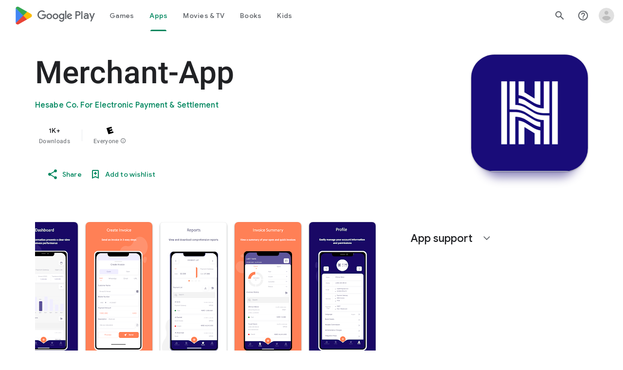

--- FILE ---
content_type: text/javascript; charset=UTF-8
request_url: https://www.gstatic.com/_/boq-play/_/js/k=boq-play.PlayStoreUi.en.a68BXjBc21c.2021.O/ck=boq-play.PlayStoreUi.2YpKdXt9QZg.L.B1.O/am=GxZ3AHveHwAAkmDA74n_sC0/d=1/exm=A7fCU,ArluEf,BBI74,BVgquf,EFQ78c,GkRiKb,IZT63,IcVnM,JNoxi,KUM7Z,LCkxpb,LEikZe,MI6k7c,MdUzUe,MpJwZc,NwH0H,O1Gjze,O6y8ed,OTA3Ae,PrPYRd,QIhFr,RMhBfe,RyvaUb,SdcwHb,SpsfSb,UUJqVe,Uas9Hd,Ulmmrd,V3dDOb,WO9ee,XVMNvd,Z5uLle,ZDZcre,ZwDk9d,_b,_tp,aW3pY,byfTOb,e5qFLc,fl2Zj,gychg,hKSk3e,hc6Ubd,kjKdXe,lazG7b,lsjVmc,lwddkf,m9oV,mI3LFb,mdR7q,n73qwf,pYCIec,pjICDe,pw70Gc,vrGZEc,w9hDv,ws9Tlc,xQtZb,xUdipf,z5Gxfe,zBPctc,zbML3c,zr1jrb/excm=_b,_tp,appdetailsview/ed=1/wt=2/ujg=1/rs=AB1caFVI7_uXWXM6LnAbtDsOFknCTVWPLQ/ee=EVNhjf:pw70Gc;EmZ2Bf:zr1jrb;Hs0fpd:jLUKge;JsbNhc:Xd8iUd;K5nYTd:ZDZcre;LBgRLc:SdcwHb;Me32dd:MEeYgc;NJ1rfe:qTnoBf;NPKaK:SdcwHb;NSEoX:lazG7b;Pjplud:EEDORb;QGR0gd:Mlhmy;Rdd4dc:WXw8B;SNUn3:ZwDk9d;ScI3Yc:e7Hzgb;Uvc8o:VDovNc;YIZmRd:A1yn5d;a56pNe:JEfCwb;cEt90b:ws9Tlc;d0xV3b:KoEHyd;dIoSBb:SpsfSb;dowIGb:ebZ3mb;eBAeSb:zbML3c;iFQyKf:QIhFr;ikbPFc:UfnShf;lOO0Vd:OTA3Ae;nAu0tf:z5Gxfe;oGtAuc:sOXFj;pXdRYb:MdUzUe;qQEoOc:KUM7Z;qafBPd:yDVVkb;qddgKe:xQtZb;sgjhQc:bQAegc;wR5FRb:O1Gjze;wZnI8b:Oh9t6d;xqZiqf:BBI74;yEQyxe:TLjaTd;yxTchf:KUM7Z;zxnPse:GkRiKb/dti=1/m=vNKqzc,fI4Vwc,sJhETb,JWUKXe,t1sulf,JH2zc,tBvKNb,soHxf,IJGqxf,wg1P6b,ywOR5c,PHUIyb,BfdUQc,oEJvKc,kJXwXb,aTwUve,indMcf,pCKBF,RQJprf,lpwuxb,NkbkFd,nKuFpb,tKHFxf,rpbmN
body_size: 77032
content:
"use strict";_F_installCss("@media (max-height:calc(fit-content + 48px)){.ZDGq3b .VfPpkd-P5QLlc{max-height:calc(100% - 48px)}}@media (min-height:calc(fit-content + 48px)){.ZDGq3b .VfPpkd-P5QLlc{max-height:fit-content}}@media (-ms-high-contrast:active) and (min-height:calc(fit-content + 48px)),(-ms-high-contrast:none) and (min-height:calc(fit-content + 48px)){.ZDGq3b .VfPpkd-wzTsW{align-items:stretch;height:auto}}@media (max-width:528px){.ZDGq3b .VfPpkd-P5QLlc{max-width:calc(100vw - 48px)}}@media (min-width:528px){.ZDGq3b .VfPpkd-P5QLlc{max-width:480px}}@media (max-width:600px),(max-width:720px) and (max-height:400px),(min-width:720px) and (max-height:400px){.ZDGq3b.VfPpkd-Sx9Kwc-OWXEXe-n9oEIb .VfPpkd-P5QLlc{max-width:100vw}}.ZDGq3b .VfPpkd-P5QLlc{min-width:calc(100vw - 32px)}.ZDGq3b .VfPpkd-cnG4Wd{padding:24px 24px 18px 24px}@media screen and (min-width:720px){.ZDGq3b .VfPpkd-P5QLlc{min-width:600px}}@media screen and (min-width:720px) and (max-width:648px){.ZDGq3b .VfPpkd-P5QLlc{max-width:calc(100vw - 48px)}}@media screen and (min-width:720px) and (min-width:648px){.ZDGq3b .VfPpkd-P5QLlc{max-width:600px}}@media screen and (min-width:720px) and (max-width:600px),screen and (min-width:720px) and (max-width:720px) and (max-height:400px),screen and (min-width:720px) and (min-width:720px) and (max-height:400px){.ZDGq3b.VfPpkd-Sx9Kwc-OWXEXe-n9oEIb .VfPpkd-P5QLlc{max-width:100vw}}.Gqr3Sb{--gap-width:12px;margin:12px -16px 0;overflow:visible;padding:0 16px}.yUFvre{gap:var(--gap-width);padding:calc(var(--gap-width)/2) 0;padding-left:_get-adjusted-space(\"default\");scroll-snap-type:unset}.nL1Pwe{cursor:pointer;padding:10px 2px;text-align:center}.nL1Pwe:first-child{margin-left:1px}.nL1Pwe:last-child{margin-right:1px}.sdjgmb{width:100%}.Q7vmV{align-items:center;margin-top:8px;width:100%}.RFcWe{left:-14px;top:18px}.Hnoc8e{right:-14px;top:18px}.RQQX4{margin-left:12px;margin-right:8px}.RQQX4 .LFeKge,.d8xGFb .LFeKge{height:24px;width:24px}.Q7vmV .o1gy8c{width:100%}.Q7vmV .LFeKge{height:24px;width:24px}.RQQX4 .o1gy8c{margin-top:2px}.o1gy8c:focus .csaeVc,.o1gy8c:hover .csaeVc{color:#056449;fill:#056449;stop-color:#056449}.o1gy8c:focus .csaeVc:not(:disabled),.o1gy8c:hover .csaeVc:not(:disabled){color:#056449}.P9KVBf .o1gy8c:focus .csaeVc{color:#00b380;fill:#00b380;stop-color:#00b380}.P9KVBf .o1gy8c:focus .csaeVc:not(:disabled){color:#00b380}.P9KVBf .o1gy8c:hover .csaeVc{color:#00b380;fill:#00b380;stop-color:#00b380}.P9KVBf .o1gy8c:hover .csaeVc:not(:disabled){color:#00b380}.fmiEqb{display:none;margin:10px 0;width:100%}.X8BSVc:not(.VfPpkd-fmcmS-yrriRe-OWXEXe-OWB6Me) .VfPpkd-NSFCdd-Brv4Fb,.X8BSVc:not(.VfPpkd-fmcmS-yrriRe-OWXEXe-OWB6Me) .VfPpkd-NSFCdd-Ra9xwd,.X8BSVc:not(.VfPpkd-fmcmS-yrriRe-OWXEXe-OWB6Me) .VfPpkd-NSFCdd-MpmGFe{border-color:rgb(218,220,224)}.X8BSVc:not(.VfPpkd-fmcmS-yrriRe-OWXEXe-OWB6Me):not(.VfPpkd-fmcmS-yrriRe-OWXEXe-XpnDCe):hover .VfPpkd-NSFCdd-i5vt6e .VfPpkd-NSFCdd-Brv4Fb,.X8BSVc:not(.VfPpkd-fmcmS-yrriRe-OWXEXe-OWB6Me):not(.VfPpkd-fmcmS-yrriRe-OWXEXe-XpnDCe):hover .VfPpkd-NSFCdd-i5vt6e .VfPpkd-NSFCdd-Ra9xwd,.X8BSVc:not(.VfPpkd-fmcmS-yrriRe-OWXEXe-OWB6Me):not(.VfPpkd-fmcmS-yrriRe-OWXEXe-XpnDCe):hover .VfPpkd-NSFCdd-i5vt6e .VfPpkd-NSFCdd-MpmGFe{border-color:rgb(218,220,224)}.X8BSVc:not(.VfPpkd-fmcmS-yrriRe-OWXEXe-OWB6Me).VfPpkd-fmcmS-yrriRe-OWXEXe-XpnDCe .VfPpkd-NSFCdd-Brv4Fb,.X8BSVc:not(.VfPpkd-fmcmS-yrriRe-OWXEXe-OWB6Me).VfPpkd-fmcmS-yrriRe-OWXEXe-XpnDCe .VfPpkd-NSFCdd-Ra9xwd,.X8BSVc:not(.VfPpkd-fmcmS-yrriRe-OWXEXe-OWB6Me).VfPpkd-fmcmS-yrriRe-OWXEXe-XpnDCe .VfPpkd-NSFCdd-MpmGFe{border-color:rgb(218,220,224)}.X8BSVc:not(.VfPpkd-fmcmS-yrriRe-OWXEXe-OWB6Me).VfPpkd-fmcmS-yrriRe-OWXEXe-XpnDCe .VfPpkd-NSFCdd-i5vt6e .VfPpkd-NSFCdd-Brv4Fb,.X8BSVc:not(.VfPpkd-fmcmS-yrriRe-OWXEXe-OWB6Me).VfPpkd-fmcmS-yrriRe-OWXEXe-XpnDCe .VfPpkd-NSFCdd-i5vt6e .VfPpkd-NSFCdd-Ra9xwd,.X8BSVc:not(.VfPpkd-fmcmS-yrriRe-OWXEXe-OWB6Me).VfPpkd-fmcmS-yrriRe-OWXEXe-XpnDCe .VfPpkd-NSFCdd-i5vt6e .VfPpkd-NSFCdd-MpmGFe{border-width:1px}.J4Vmsd{width:100%}.koWCib{color:#01875f;fill:#01875f;stop-color:#01875f}.koWCib:not(:disabled){color:#01875f}.P9KVBf .koWCib{color:#00a173;fill:#00a173;stop-color:#00a173}.P9KVBf .koWCib:not(:disabled){color:#00a173}@media screen and (min-width:600px){.nL1Pwe{padding:10px}.fmiEqb{display:inline-flex}.Q7vmV{display:none}}.Rvudpb{color:rgb(32,33,36);fill:rgb(32,33,36);stop-color:rgb(32,33,36);font-size:.875rem;font-weight:400;letter-spacing:.0142857143em;line-height:1.25rem}.Rvudpb:not(:disabled){color:rgb(32,33,36)}.P9KVBf .Rvudpb{color:rgb(232,234,237);fill:rgb(232,234,237);stop-color:rgb(232,234,237)}.P9KVBf .Rvudpb:not(:disabled){color:rgb(232,234,237)}.efXJRc{align-items:center;display:flex;flex-grow:1}.PT2eod{border-radius:8px;box-shadow:0 -1px 5px rgba(0,0,0,.09),0 3px 5px rgba(0,0,0,.06),0 1px 2px rgba(0,0,0,.3),0 1px 3px rgba(0,0,0,.15);flex-shrink:0;height:48px;margin-right:16px;width:48px}@media screen and (min-width:1280px){.PT2eod{height:56px;width:56px}}.LUq2je{display:flex;flex-shrink:0}.ksLHF{color:rgb(32,33,36);fill:rgb(32,33,36);stop-color:rgb(32,33,36);font-family:\"Google Sans\",Roboto,Arial,sans-serif;line-height:1.75rem;font-size:1.375rem;letter-spacing:0;font-weight:400;font-weight:500;-webkit-box-orient:vertical;-webkit-line-clamp:1;display:-webkit-box;overflow:hidden}.ksLHF:not(:disabled){color:rgb(32,33,36)}.P9KVBf .ksLHF{color:rgb(232,234,237);fill:rgb(232,234,237);stop-color:rgb(232,234,237)}.P9KVBf .ksLHF:not(:disabled){color:rgb(232,234,237)}.cYHJbc{color:rgb(95,99,104);fill:rgb(95,99,104);stop-color:rgb(95,99,104);font-size:.875rem;font-weight:400;letter-spacing:.0178571429em;line-height:1.25rem;-webkit-box-orient:vertical;-webkit-line-clamp:1;display:-webkit-box;line-height:1.75rem;overflow:hidden}.cYHJbc:not(:disabled){color:rgb(95,99,104)}.P9KVBf .cYHJbc{color:rgb(154,160,166);fill:rgb(154,160,166);stop-color:rgb(154,160,166)}.P9KVBf .cYHJbc:not(:disabled){color:rgb(154,160,166)}.EnisIf{margin:-12px -12px 0 0;min-width:48px}@media (any-pointer:coarse){.Gqr3Sb{margin:12px 0;padding:0}}.QnvSid.VOBzC{z-index:2002}.hUTled{height:50px;left:50%;margin-left:-25px;margin-top:-25px;position:fixed;text-align:center;top:50%;width:50px;z-index:20001}.k7smx{background-color:#fff;bottom:0;left:0;opacity:.5;position:fixed;right:0;top:0;z-index:20000}.rFrNMe{user-select:none;-webkit-tap-highlight-color:transparent;display:inline-block;outline:none;padding-bottom:8px;width:200px}.aCsJod{height:40px;position:relative;vertical-align:top}.aXBtI{display:flex;position:relative;top:14px}.Xb9hP{display:flex;flex-grow:1;flex-shrink:1;min-width:0;position:relative}.A37UZe{box-sizing:border-box;height:24px;line-height:24px;position:relative}.qgcB3c:not(:empty){padding-right:12px}.sxyYjd:not(:empty){padding-left:12px}.whsOnd{flex-grow:1;flex-shrink:1;background-color:transparent;border:none;display:block;font:400 16px Roboto,RobotoDraft,Helvetica,Arial,sans-serif;height:24px;line-height:24px;margin:0;min-width:0;outline:none;padding:0;z-index:0}.rFrNMe.dm7YTc .whsOnd{color:#fff}.whsOnd:invalid,.whsOnd:-moz-submit-invalid,.whsOnd:-moz-ui-invalid{box-shadow:none}.I0VJ4d>.whsOnd::-ms-clear,.I0VJ4d>.whsOnd::-ms-reveal{display:none}.i9lrp{background-color:rgba(0,0,0,0.12);bottom:-2px;height:1px;left:0;margin:0;padding:0;position:absolute;width:100%}.i9lrp::before{content:\"\";position:absolute;top:0;bottom:-2px;left:0;right:0;border-bottom:1px solid rgba(0,0,0,0);pointer-events:none}.rFrNMe.dm7YTc .i9lrp{background-color:rgba(255,255,255,.7)}.OabDMe{transform:scaleX(0);background-color:#4285f4;bottom:-2px;height:2px;left:0;margin:0;padding:0;position:absolute;width:100%}.rFrNMe.dm7YTc .OabDMe{background-color:#a1c2fa}.rFrNMe.k0tWj .i9lrp,.rFrNMe.k0tWj .OabDMe{background-color:#d50000;height:2px}.rFrNMe.k0tWj.dm7YTc .i9lrp,.rFrNMe.k0tWj.dm7YTc .OabDMe{background-color:#e06055}.whsOnd[disabled]{color:rgba(0,0,0,.38)}.rFrNMe.dm7YTc .whsOnd[disabled]{color:rgba(255,255,255,.5)}.whsOnd[disabled]~.i9lrp{background:none;border-bottom:1px dotted rgba(0,0,0,.38)}.OabDMe.Y2Zypf{animation:quantumWizPaperInputRemoveUnderline .3s cubic-bezier(.4,0,.2,1)}.rFrNMe.u3bW4e .OabDMe{animation:quantumWizPaperInputAddUnderline .3s cubic-bezier(.4,0,.2,1);transform:scaleX(1)}.rFrNMe.sdJrJc>.aCsJod{padding-top:24px}.AxOyFc{transform-origin:bottom left;transition:all .3s cubic-bezier(.4,0,.2,1);transition-property:color,bottom,transform;color:rgba(0,0,0,0.38);font:400 16px Roboto,RobotoDraft,Helvetica,Arial,sans-serif;font-size:16px;pointer-events:none;position:absolute;bottom:3px;left:0;width:100%}.whsOnd:not([disabled]):focus~.AxOyFc,.whsOnd[badinput=true]~.AxOyFc,.rFrNMe.CDELXb .AxOyFc,.rFrNMe.dLgj8b .AxOyFc{transform:scale(.75) translateY(-39px)}.whsOnd:not([disabled]):focus~.AxOyFc{color:#3367d6}.rFrNMe.dm7YTc .whsOnd:not([disabled]):focus~.AxOyFc{color:#a1c2fa}.rFrNMe.k0tWj .whsOnd:not([disabled]):focus~.AxOyFc{color:#d50000}.ndJi5d{color:rgba(0,0,0,0.38);font:400 16px Roboto,RobotoDraft,Helvetica,Arial,sans-serif;max-width:100%;overflow:hidden;pointer-events:none;position:absolute;text-overflow:ellipsis;top:2px;left:0;white-space:nowrap}.rFrNMe.CDELXb .ndJi5d{display:none}.K0Y8Se{-webkit-tap-highlight-color:transparent;font:400 12px Roboto,RobotoDraft,Helvetica,Arial,sans-serif;height:16px;margin-left:auto;padding-left:16px;padding-top:8px;pointer-events:none;opacity:.3;white-space:nowrap}.rFrNMe.dm7YTc .AxOyFc,.rFrNMe.dm7YTc .K0Y8Se,.rFrNMe.dm7YTc .ndJi5d{color:rgba(255,255,255,.7)}.rFrNMe.Tyc9J{padding-bottom:4px}.dEOOab,.ovnfwe:not(:empty){-webkit-tap-highlight-color:transparent;flex:1 1 auto;font:400 12px Roboto,RobotoDraft,Helvetica,Arial,sans-serif;min-height:16px;padding-top:8px}.LXRPh{display:flex}.ovnfwe{pointer-events:none}.dEOOab{color:#d50000}.rFrNMe.dm7YTc .dEOOab,.rFrNMe.dm7YTc.k0tWj .whsOnd:not([disabled]):focus~.AxOyFc{color:#e06055}.ovnfwe{opacity:.3}.rFrNMe.dm7YTc .ovnfwe{color:rgba(255,255,255,.7);opacity:1}.rFrNMe.k0tWj .ovnfwe,.rFrNMe:not(.k0tWj) .ovnfwe:not(:empty)+.dEOOab{display:none}@keyframes quantumWizPaperInputRemoveUnderline{0%{transform:scaleX(1);opacity:1}100%{transform:scaleX(1);opacity:0}}@keyframes quantumWizPaperInputAddUnderline{0%{transform:scaleX(0)}100%{transform:scaleX(1)}}.fb0g6{position:relative}.llhEMd{transition:opacity .15s cubic-bezier(.4,0,.2,1) .15s;background-color:rgba(0,0,0,0.5);bottom:0;left:0;opacity:0;position:fixed;right:0;top:0;z-index:5000}.llhEMd.iWO5td{transition:opacity .05s cubic-bezier(.4,0,.2,1);opacity:1}.mjANdc{transition:transform .4s cubic-bezier(.4,0,.2,1);align-items:center;display:flex;flex-direction:column;bottom:0;left:0;padding:0 5%;position:absolute;right:0;top:0}.x3wWge,.ONJhl{display:block;height:3em}.eEPege>.x3wWge,.eEPege>.ONJhl{flex-grow:1}.J9Nfi{flex-shrink:1;max-height:100%}.g3VIld{align-items:stretch;display:flex;flex-direction:column;transition:transform .225s cubic-bezier(0,0,.2,1);position:relative;background-color:#fff;border-radius:2px;box-shadow:0 12px 15px 0 rgba(0,0,0,.24);max-width:24em;outline:1px solid transparent;overflow:hidden}.vcug3d .g3VIld{padding:0}.g3VIld.kdCdqc{transition:transform .15s cubic-bezier(.4,0,1,1)}.Up8vH.CAwICe{transform:scale(.8)}.Up8vH.kdCdqc{transform:scale(.9)}.E4P6x.CAwICe,.E4P6x.kdCdqc{transform:translateY(50%)}.vDc8Ic.CAwICe{transform:scale(.8) translateY(100%)}.XIJ9Ac>.x3wWge,.XIJ9Ac>.ONJhl,.HhoEBe>.x3wWge{flex-grow:1}.HhoEBe>.ONJhl{flex-grow:2}.Nevtdc>.x3wWge{flex-grow:0}.Nevtdc>.ONJhl,.t8Vtv>.x3wWge{flex-grow:1}.t8Vtv>.g3VIld{flex-grow:2}.t8Vtv>.ONJhl{flex-grow:1}.vcug3d{align-items:stretch;padding:0}.vcug3d>.g3VIld{flex-grow:2;border-radius:0;left:0;right:0;max-width:100%}.vcug3d>.ONJhl,.vcug3d>.x3wWge{flex-grow:0;height:0}.tOrNgd{display:flex;flex-shrink:0;font:500 20px Roboto,RobotoDraft,Helvetica,Arial,sans-serif;padding:24px 24px 20px 24px}.vcug3d .tOrNgd{display:none}.TNczib{justify-content:space-between;flex-shrink:0;box-shadow:0 3px 4px 0 rgba(0,0,0,.24);background-color:#455a64;color:white;display:none;font:500 20px Roboto,RobotoDraft,Helvetica,Arial,sans-serif}.vcug3d .TNczib{display:flex}.PNenzf{flex-grow:1;flex-shrink:1;overflow:hidden;word-wrap:break-word}.TNczib .PNenzf{margin:16px 0}.VY7JQd{height:0}.TNczib .VY7JQd,.tOrNgd .bZWIgd{display:none}.R6Lfte .Wtw8H{flex-shrink:0;display:block;margin:-12px -6px 0 0}.PbnGhe{flex-grow:2;flex-shrink:2;display:block;font:400 14px /20px Roboto,RobotoDraft,Helvetica,Arial,sans-serif;padding:0 24px;overflow-y:auto}.Whe8ub .PbnGhe{padding-top:24px}.hFEqNb .PbnGhe{padding-bottom:24px}.vcug3d .PbnGhe{padding:16px}.XfpsVe{display:flex;flex-shrink:0;justify-content:flex-end;padding:24px 24px 16px 24px}.vcug3d .XfpsVe{display:none}.OllbWe{justify-content:flex-end;display:none}.vcug3d .OllbWe{display:flex;align-items:flex-start;margin:0 16px}.kHssdc.O0WRkf.C0oVfc,.XfpsVe .O0WRkf.C0oVfc{min-width:64px}.kHssdc+.kHssdc{margin-left:8px}.TNczib .kHssdc{color:#fff;margin-top:10px}.TNczib .Wtw8H{margin:4px 24px 4px 0}.TNczib .kHssdc.u3bW4e,.TNczib .Wtw8H.u3bW4e{background-color:rgba(204,204,204,.25)}.TNczib .kHssdc>.Vwe4Vb,.TNczib .Wtw8H>.VTBa7b{background-image:radial-gradient(circle farthest-side,rgba(255,255,255,.3),rgba(255,255,255,.3) 80%,transparent 100%)}.TNczib .kHssdc.RDPZE,.TNczib .Wtw8H.RDPZE{color:rgba(255,255,255,.5);fill:rgba(255,255,255,.5)}.D4ALMb{display:none}.bYEzqc{background-color:rgba(255,255,255,.8)}.bYEzqc.LAhoGb{background-color:rgba(0,0,0,0.75)}.bYEzqc.ZCaYnd{background-color:rgba(0,0,0,.9)}.LhXUod{border-radius:5px;background-color:#fff;box-shadow:0 11px 15px 1px rgba(0,0,0,.14),0 4px 20px 3px rgba(0,0,0,.12),0 6px 7px -4px rgba(0,0,0,.2);max-width:none;outline:none;overflow:visible}.t89eC{max-width:40em}@media screen and (max-width:480px){.t89eC{max-width:100%}}.so3xDb{cursor:default}.so3xDb .XAUpld{margin-left:16px}html[dir=rtl] .so3xDb .XAUpld{margin-left:0;margin-right:16px}.MSFxAb{left:40px;min-height:150px;position:absolute;top:-40px;width:150px;z-index:1}@media screen and (max-width:480px){.MSFxAb{display:none}}.Pq2lFf,.Q2n72b{padding-left:40px}.Pq2lFf{padding-right:40px}.gZccZc{padding-left:224px}@media screen and (max-width:480px){.gZccZc{padding-left:40px}}.dIodBf{display:inline-block}.miUA7{font-size:26px}.LruL2b{color:#616161;font-size:13px;font-weight:500}.oMtcG{font-size:20px;font-weight:400}.drrice .oMtcG{color:#558b2f}.ZCaYnd .VY7JQd .Wtw8H{margin-right:6px}.ZCaYnd .tOrNgd{margin-bottom:12px}.ZCaYnd .PNenzf{visibility:hidden}.ZCaYnd .VY7JQd .xjKiLb{fill:white}.XjoK4b{display:var(--H6apye,none);pointer-events:none;position:absolute;z-index:1;border-start-start-radius:calc(var(--vTiv8c, 0px) + var(--hK0TOb, 2px));border-start-end-radius:calc(var(--UtHrue, 0px) + var(--hK0TOb, 2px));border-end-end-radius:calc(var(--uHecC, 0px) + var(--hK0TOb, 2px));border-end-start-radius:calc(var(--C8LWjb, 0px) + var(--hK0TOb, 2px));inset:calc(var(--hK0TOb, 2px)*-1);box-shadow:0 0 0 var(--SGGi,3px) var(--jF0a9c,var(--gm3-sys-color-secondary,#00639b));outline:var(--SGGi,3px) solid transparent;animation-name:gm3-focus-ring-outward-grows,gm3-focus-ring-outward-shrinks;animation-duration:.15s,.45s;animation-delay:0s,.15s;animation-timing-function:cubic-bezier(.2,0,0,1),cubic-bezier(.2,0,0,1)}@keyframes gm3-focus-ring-outward-grows{from{box-shadow:0 0 0 0 var(--jF0a9c,var(--gm3-sys-color-secondary,#00639b))}to{box-shadow:0 0 0 8px var(--jF0a9c,var(--gm3-sys-color-secondary,#00639b))}}@keyframes gm3-focus-ring-outward-shrinks{from{box-shadow:0 0 0 8px var(--jF0a9c,var(--gm3-sys-color-secondary,#00639b))}}@media (prefers-reduced-motion){.XjoK4b{animation:none}}.mUIrbf-LgbsSe{display:inline-flex;position:relative;align-items:center;box-sizing:border-box;border:none;border-start-start-radius:min(var(--gm3-button-text-container-shape-start-start,9999px),var(--gm3-button-text-container-height,40px)/2);border-start-end-radius:min(var(--gm3-button-text-container-shape-start-end,9999px),var(--gm3-button-text-container-height,40px)/2);border-end-start-radius:min(var(--gm3-button-text-container-shape-end-start,9999px),var(--gm3-button-text-container-height,40px)/2);border-end-end-radius:min(var(--gm3-button-text-container-shape-end-end,9999px),var(--gm3-button-text-container-height,40px)/2);outline:none;background:transparent;-webkit-appearance:none;appearance:none;line-height:inherit;text-rendering:inherit;transition:border-radius .35s cubic-bezier(.4,.1,.5,1.4);user-select:none;vertical-align:middle;cursor:pointer;justify-content:var(--gm3-button-text-container-justify-content,center);min-inline-size:var(--gm3-button-text-container-min-width,64px);padding-block:0;-webkit-padding-start:var(--gm3-button-text-leading-space,12px);padding-inline-start:var(--gm3-button-text-leading-space,12px);-webkit-padding-end:var(--gm3-button-text-trailing-space,12px);padding-inline-end:var(--gm3-button-text-trailing-space,12px);block-size:var(--gm3-button-text-container-height,40px);--sbadab:var(--gm3-button-text-hover-state-layer-color,var(--gm3-sys-color-primary,#0b57d0));--hSHBee:var(--gm3-button-text-hover-state-layer-opacity,0.08);--F1tVH:var(--gm3-button-text-hover-state-layer-color,var(--gm3-sys-color-primary,#0b57d0));--kDWEsd:var(--gm3-button-text-pressed-state-layer-opacity,0.1);--vTiv8c:min(var(--gm3-button-text-container-shape-start-start,9999px),var(--gm3-button-text-container-height,40px)/2);--UtHrue:min(var(--gm3-button-text-container-shape-start-end,9999px),var(--gm3-button-text-container-height,40px)/2);--C8LWjb:min(var(--gm3-button-text-container-shape-end-start,9999px),var(--gm3-button-text-container-height,40px)/2);--uHecC:min(var(--gm3-button-text-container-shape-end-end,9999px),var(--gm3-button-text-container-height,40px)/2);--jF0a9c:var(--gm3-button-text-focus-indicator-color,var(--gm3-sys-color-secondary,#00639b));--hK0TOb:var(--gm3-button-text-focus-indicator-outline-offset,2px);--SGGi:var(--gm3-button-text-focus-indicator-thickness,3px)}.mUIrbf-mRLv6:focus-visible{outline:none}.mUIrbf-LgbsSe:focus-visible,.mUIrbf-mRLv6:focus-visible~.mUIrbf-UHGRz{--H6apye:block}.mUIrbf-LgbsSe:not(:disabled):active{border-start-start-radius:min(var(--gm3-button-text-pressed-container-shape-start-start,9999px),var(--gm3-button-text-container-height,40px)/2);border-end-end-radius:min(var(--gm3-button-text-pressed-container-shape-end-end,9999px),var(--gm3-button-text-container-height,40px)/2);border-start-end-radius:min(var(--gm3-button-text-pressed-container-shape-start-end,9999px),var(--gm3-button-text-container-height,40px)/2);border-end-start-radius:min(var(--gm3-button-text-pressed-container-shape-end-start,9999px),var(--gm3-button-text-container-height,40px)/2);--vTiv8c:min(var(--gm3-button-text-pressed-container-shape-start-start,9999px),var(--gm3-button-text-container-height,40px)/2);--UtHrue:min(var(--gm3-button-text-pressed-container-shape-start-end,9999px),var(--gm3-button-text-container-height,40px)/2);--C8LWjb:min(var(--gm3-button-text-pressed-container-shape-end-start,9999px),var(--gm3-button-text-container-height,40px)/2);--uHecC:min(var(--gm3-button-text-pressed-container-shape-end-end,9999px),var(--gm3-button-text-container-height,40px)/2)}.mUIrbf-LgbsSe-OWXEXe-wdeprb-kBPtTb-NBtyUd{border-start-start-radius:var(--gm3-button-text-container-shape-start-start,9999px);border-start-end-radius:var(--gm3-button-text-container-shape-start-end,9999px);border-end-start-radius:var(--gm3-button-text-container-shape-end-start,9999px);border-end-end-radius:var(--gm3-button-text-container-shape-end-end,9999px);--vTiv8c:var(--gm3-button-text-container-shape-start-start,9999px);--UtHrue:var(--gm3-button-text-container-shape-start-end,9999px);--C8LWjb:var(--gm3-button-text-container-shape-end-start,9999px);--uHecC:var(--gm3-button-text-container-shape-end-end,9999px)}.mUIrbf-LgbsSe-OWXEXe-wdeprb-kBPtTb-NBtyUd:not(:disabled):active{border-start-start-radius:var(--gm3-button-text-pressed-container-shape-start-start,9999px);border-end-end-radius:var(--gm3-button-text-pressed-container-shape-end-end,9999px);border-start-end-radius:var(--gm3-button-text-pressed-container-shape-start-end,9999px);border-end-start-radius:var(--gm3-button-text-pressed-container-shape-end-start,9999px);--vTiv8c:var(--gm3-button-text-pressed-container-shape-start-start,9999px);--UtHrue:var(--gm3-button-text-pressed-container-shape-start-end,9999px);--C8LWjb:var(--gm3-button-text-pressed-container-shape-end-start,9999px);--uHecC:var(--gm3-button-text-pressed-container-shape-end-end,9999px)}.mUIrbf-LgbsSe:disabled{cursor:default;pointer-events:none;--hSHBee:0;--kDWEsd:0}.mUIrbf-LgbsSe-OWXEXe-SfQLQb-suEOdc:disabled{pointer-events:auto}.mUIrbf-LgbsSe[hidden]{display:none}.mUIrbf-vQzf8d{position:relative;text-align:center;color:var(--gm3-button-text-label-text-color,var(--gm3-sys-color-primary,#0b57d0));font-size:var(--gm3-button-text-label-text-size,.875rem);font-family:var(--gm3-button-text-label-text-font,\"Google Sans\",Roboto,Arial,sans-serif);font-weight:var(--gm3-button-text-label-text-weight,500);letter-spacing:var(--gm3-button-text-label-text-tracking,0);-webkit-text-decoration:var(--gm3-button-text-label-text-decoration,none);text-decoration:var(--gm3-button-text-label-text-decoration,none);font-variation-settings:var(--gm3-button-text-label-text-font-variation-settings,initial)}.mUIrbf-kSE8rc-FoKg4d-sLO9V-YoZ4jf .mUIrbf-vQzf8d{font-family:var(--gm3-button-text-label-text-font,\"Google Sans Flex\",\"Google Sans Text\",\"Google Sans\",Roboto,Arial,sans-serif)}.mUIrbf-LgbsSe:hover .mUIrbf-vQzf8d{color:var(--gm3-button-text-hover-label-text-color,var(--gm3-sys-color-primary,#0b57d0))}.mUIrbf-LgbsSe:focus-visible .mUIrbf-vQzf8d{color:var(--gm3-button-text-focus-label-text-color,var(--gm3-sys-color-primary,#0b57d0))}.mUIrbf-LgbsSe:active .mUIrbf-vQzf8d{color:var(--gm3-button-text-pressed-label-text-color,var(--gm3-sys-color-primary,#0b57d0))}.mUIrbf-LgbsSe:disabled .mUIrbf-vQzf8d{color:var(--gm3-button-text-disabled-label-text-color,rgba(var(--gm3-sys-color-on-surface-rgb,31,31,31),.38))}.mUIrbf-LgbsSe-OWXEXe-zcdHbf .mUIrbf-vQzf8d{white-space:nowrap;text-overflow:ellipsis;overflow:hidden}.mUIrbf-LgbsSe-OWXEXe-Bz112c-M1Soyc{-webkit-padding-start:var(--gm3-button-text-with-leading-icon-leading-space,12px);padding-inline-start:var(--gm3-button-text-with-leading-icon-leading-space,12px);-webkit-padding-end:var(--gm3-button-text-with-leading-icon-trailing-space,16px);padding-inline-end:var(--gm3-button-text-with-leading-icon-trailing-space,16px)}.mUIrbf-LgbsSe-OWXEXe-Bz112c-M1Soyc .mUIrbf-kBDsod-Rtc0Jf i,.mUIrbf-LgbsSe-OWXEXe-Bz112c-M1Soyc .mUIrbf-kBDsod-Rtc0Jf img,.mUIrbf-LgbsSe-OWXEXe-Bz112c-M1Soyc .mUIrbf-kBDsod-Rtc0Jf svg{-webkit-margin-end:var(--gm3-button-text-with-icon-icon-label-space,8px);margin-inline-end:var(--gm3-button-text-with-icon-icon-label-space,8px)}.mUIrbf-LgbsSe-OWXEXe-Bz112c-UbuQg{-webkit-padding-start:var(--gm3-button-text-with-trailing-icon-leading-space,16px);padding-inline-start:var(--gm3-button-text-with-trailing-icon-leading-space,16px);-webkit-padding-end:var(--gm3-button-text-with-trailing-icon-trailing-space,12px);padding-inline-end:var(--gm3-button-text-with-trailing-icon-trailing-space,12px)}.mUIrbf-LgbsSe-OWXEXe-Bz112c-UbuQg .mUIrbf-kBDsod-Rtc0Jf i,.mUIrbf-LgbsSe-OWXEXe-Bz112c-UbuQg .mUIrbf-kBDsod-Rtc0Jf img,.mUIrbf-LgbsSe-OWXEXe-Bz112c-UbuQg .mUIrbf-kBDsod-Rtc0Jf svg{-webkit-margin-start:var(--gm3-button-text-with-icon-icon-label-space,8px);margin-inline-start:var(--gm3-button-text-with-icon-icon-label-space,8px)}.mUIrbf-kBDsod-Rtc0Jf{display:none;position:relative;line-height:0;color:var(--gm3-button-text-with-icon-icon-color,var(--gm3-sys-color-primary,#0b57d0))}.mUIrbf-kBDsod-Rtc0Jf i,.mUIrbf-kBDsod-Rtc0Jf img,.mUIrbf-kBDsod-Rtc0Jf svg{display:inline-flex;position:relative;direction:inherit;color:inherit;font-size:var(--gm3-button-text-with-icon-icon-size,18px);inline-size:var(--gm3-button-text-with-icon-icon-size,18px);block-size:var(--gm3-button-text-with-icon-icon-size,18px)}.mUIrbf-LgbsSe:hover .mUIrbf-kBDsod-Rtc0Jf{color:var(--gm3-button-text-with-icon-hover-icon-color,var(--gm3-sys-color-primary,#0b57d0))}.mUIrbf-LgbsSe:focus-visible .mUIrbf-kBDsod-Rtc0Jf{color:var(--gm3-button-text-with-icon-focus-icon-color,var(--gm3-sys-color-primary,#0b57d0))}.mUIrbf-LgbsSe:active .mUIrbf-kBDsod-Rtc0Jf{color:var(--gm3-button-text-with-icon-pressed-icon-color,var(--gm3-sys-color-primary,#0b57d0))}.mUIrbf-LgbsSe:disabled .mUIrbf-kBDsod-Rtc0Jf{color:var(--gm3-button-text-with-icon-disabled-icon-color,rgba(var(--gm3-sys-color-on-surface-rgb,31,31,31),.38))}[dir=rtl] .mUIrbf-LgbsSe-OWXEXe-drxrmf-Bz112c .mUIrbf-kBDsod-Rtc0Jf,.mUIrbf-LgbsSe-OWXEXe-drxrmf-Bz112c .mUIrbf-kBDsod-Rtc0Jf[dir=rtl]{transform:scaleX(-1)}.mUIrbf-LgbsSe-OWXEXe-Bz112c-M1Soyc .mUIrbf-kBDsod-Rtc0Jf-OWXEXe-M1Soyc,.mUIrbf-LgbsSe-OWXEXe-Bz112c-UbuQg .mUIrbf-kBDsod-Rtc0Jf-OWXEXe-UbuQg{display:inline-flex}.mUIrbf-mRLv6{position:absolute;inset:0}.mUIrbf-LgbsSe-OWXEXe-dgl2Hf{margin-block:max((48px - var(--gm3-button-text-container-height,40px))/2,0px)}.mUIrbf-RLmnJb{position:absolute;inline-size:max(48px,100%);block-size:max(48px,100%);inset:unset;top:50%;left:50%;transform:translate(-50%,-50%)}.mUIrbf-LgbsSe{will-change:transform,opacity}.mUIrbf-LgbsSe::before{content:\"\";pointer-events:none;position:absolute;inset:0;border-radius:inherit;border:1px solid transparent}@media (forced-colors:active){.mUIrbf-LgbsSe:has(.mUIrbf-mRLv6)::before{border-color:LinkText}}@media (forced-colors:active){.mUIrbf-LgbsSe:has(.mUIrbf-mRLv6) .mUIrbf-vQzf8d,.mUIrbf-LgbsSe:has(.mUIrbf-mRLv6) .mUIrbf-kBDsod-Rtc0Jf{color:LinkText}}.mUIrbf-LgbsSe:disabled::before{background-color:var(--gm3-button-text-disabled-container-color,rgba(var(--gm3-sys-color-on-surface-rgb,31,31,31),0))}@media (forced-colors:active){.mUIrbf-LgbsSe:disabled::before{border-color:GrayText}}@media (forced-colors:active){.mUIrbf-StrnGf-YYd4I-VtOx3e::before{border-color:CanvasText}}.pYTkkf-Bz112c-LgbsSe{align-items:center;-webkit-appearance:none;appearance:none;background:transparent;border:none;box-sizing:border-box;cursor:pointer;display:inline-flex;fill:currentColor;justify-content:center;line-height:inherit;outline:none;position:relative;text-rendering:inherit;user-select:none;block-size:var(--gm3-icon-button-standard-container-height,40px);inline-size:var(--gm3-icon-button-standard-container-width,40px);padding-block:calc((var(--gm3-icon-button-standard-container-height, 40px) - var(--gm3-icon-button-standard-icon-size, 24px))/2);padding-inline:calc((var(--gm3-icon-button-standard-container-width, 40px) - var(--gm3-icon-button-standard-icon-size, 24px))/2);border-start-start-radius:min(var(--gm3-icon-button-standard-container-shape-start-start,9999px),var(--gm3-icon-button-standard-container-height,40px)/2);border-end-end-radius:min(var(--gm3-icon-button-standard-container-shape-end-end,9999px),var(--gm3-icon-button-standard-container-height,40px)/2);border-start-end-radius:min(var(--gm3-icon-button-standard-container-shape-start-end,9999px),var(--gm3-icon-button-standard-container-height,40px)/2);border-end-start-radius:min(var(--gm3-icon-button-standard-container-shape-end-start,9999px),var(--gm3-icon-button-standard-container-height,40px)/2);transition:border-radius .35s cubic-bezier(.27,1.06,.18,1);--jF0a9c:var(--gm3-icon-button-standard-focus-indicator-color,var(--gm3-sys-color-secondary,#00639b));--hK0TOb:var(--gm3-icon-button-standard-focus-indicator-outline-offset,2px);--SGGi:var(--gm3-icon-button-standard-focus-indicator-thickness,3px);--vTiv8c:min(var(--gm3-icon-button-standard-container-shape-start-start,9999px),var(--gm3-icon-button-standard-container-height,40px)/2);--uHecC:min(var(--gm3-icon-button-standard-container-shape-end-end,9999px),var(--gm3-icon-button-standard-container-height,40px)/2);--UtHrue:min(var(--gm3-icon-button-standard-container-shape-start-end,9999px),var(--gm3-icon-button-standard-container-height,40px)/2);--C8LWjb:min(var(--gm3-icon-button-standard-container-shape-end-start,9999px),var(--gm3-icon-button-standard-container-height,40px)/2)}.pYTkkf-Bz112c-LgbsSe::before{border-radius:inherit;border:1px solid transparent;box-sizing:border-box;content:\"\";inset:0;pointer-events:none;position:absolute;z-index:1}.pYTkkf-Bz112c-LgbsSe i,.pYTkkf-Bz112c-LgbsSe svg,.pYTkkf-Bz112c-LgbsSe img{block-size:var(--gm3-icon-button-standard-icon-size,24px);font-size:var(--gm3-icon-button-standard-icon-size,24px);inline-size:var(--gm3-icon-button-standard-icon-size,24px)}.pYTkkf-Bz112c-kBDsod-Rtc0Jf.pYTkkf-Bz112c-kBDsod-Rtc0Jf{block-size:var(--gm3-icon-button-standard-icon-size,24px);display:inline-block;inline-size:var(--gm3-icon-button-standard-icon-size,24px);line-height:0;z-index:1}.pYTkkf-Bz112c-kBDsod-Rtc0Jf-OWXEXe-Xhs9z{opacity:1;position:absolute;transition-duration:50ms;transition-property:opacity}.pYTkkf-Bz112c-kBDsod-Rtc0Jf.pYTkkf-Bz112c-kBDsod-Rtc0Jf-OWXEXe-IT5dJd,.pYTkkf-Bz112c-LgbsSe-OWXEXe-IT5dJd .pYTkkf-Bz112c-kBDsod-Rtc0Jf{opacity:0}.pYTkkf-Bz112c-LgbsSe-OWXEXe-IT5dJd .pYTkkf-Bz112c-kBDsod-Rtc0Jf-OWXEXe-IT5dJd{display:inline-block;opacity:1;transition-duration:50ms;transition-property:opacity}.pYTkkf-Bz112c-LgbsSe:focus-visible,.pYTkkf-Bz112c-LgbsSe .pYTkkf-Bz112c-mRLv6:focus-visible~.pYTkkf-Bz112c-UHGRz{--H6apye:block}.pYTkkf-Bz112c-LgbsSe[hidden]{display:none}[dir=rtl] .pYTkkf-Bz112c-LgbsSe-OWXEXe-drxrmf-Bz112c-bEDTcc-SIsrTd,.pYTkkf-Bz112c-LgbsSe-OWXEXe-drxrmf-Bz112c-bEDTcc-SIsrTd[dir=rtl]{transform:scaleX(-1)}.pYTkkf-Bz112c-mRLv6{block-size:100%;inline-size:100%;left:0;outline:none;position:absolute;top:0}.pYTkkf-Bz112c-RLmnJb{block-size:var(--gm3-icon-button-standard-touch-target-size,48px);inline-size:var(--gm3-icon-button-standard-touch-target-size,48px);left:auto;position:absolute;top:50%;transform:translateY(-50%);z-index:1}.pYTkkf-Bz112c-LgbsSe-OWXEXe-IT5dJd{border-start-start-radius:min(var(--gm3-icon-button-standard-selected-container-shape-start-start,9999px),var(--gm3-icon-button-standard-container-height,40px)/2);border-end-end-radius:min(var(--gm3-icon-button-standard-selected-container-shape-end-end,9999px),var(--gm3-icon-button-standard-container-height,40px)/2);border-start-end-radius:min(var(--gm3-icon-button-standard-selected-container-shape-start-end,9999px),var(--gm3-icon-button-standard-container-height,40px)/2);border-end-start-radius:min(var(--gm3-icon-button-standard-selected-container-shape-end-start,9999px),var(--gm3-icon-button-standard-container-height,40px)/2);--vTiv8c:min(var(--gm3-icon-button-standard-selected-container-shape-start-start,9999px),var(--gm3-icon-button-standard-container-height,40px)/2);--uHecC:min(var(--gm3-icon-button-standard-selected-container-shape-end-end,9999px),var(--gm3-icon-button-standard-container-height,40px)/2);--UtHrue:min(var(--gm3-icon-button-standard-selected-container-shape-start-end,9999px),var(--gm3-icon-button-standard-container-height,40px)/2);--C8LWjb:min(var(--gm3-icon-button-standard-selected-container-shape-end-start,9999px),var(--gm3-icon-button-standard-container-height,40px)/2)}@media not (prefers-reduced-motion){.pYTkkf-Bz112c-LgbsSe:active,.pYTkkf-Bz112c-LgbsSe-OWXEXe-IT5dJd:active{border-start-start-radius:min(var(--gm3-icon-button-standard-pressed-container-shape-start-start,9999px),var(--gm3-icon-button-standard-container-height,40px)/2);border-end-end-radius:min(var(--gm3-icon-button-standard-pressed-container-shape-end-end,9999px),var(--gm3-icon-button-standard-container-height,40px)/2);border-start-end-radius:min(var(--gm3-icon-button-standard-pressed-container-shape-start-end,9999px),var(--gm3-icon-button-standard-container-height,40px)/2);border-end-start-radius:min(var(--gm3-icon-button-standard-pressed-container-shape-end-start,9999px),var(--gm3-icon-button-standard-container-height,40px)/2);--vTiv8c:min(var(--gm3-icon-button-standard-pressed-container-shape-start-start,9999px),var(--gm3-icon-button-standard-container-height,40px)/2);--uHecC:min(var(--gm3-icon-button-standard-pressed-container-shape-end-end,9999px),var(--gm3-icon-button-standard-container-height,40px)/2);--UtHrue:min(var(--gm3-icon-button-standard-pressed-container-shape-start-end,9999px),var(--gm3-icon-button-standard-container-height,40px)/2);--C8LWjb:min(var(--gm3-icon-button-standard-pressed-container-shape-end-start,9999px),var(--gm3-icon-button-standard-container-height,40px)/2)}}.pYTkkf-Bz112c-LgbsSe:disabled{--hSHBee:0;--kDWEsd:0;cursor:default;pointer-events:none}.pYTkkf-Bz112c-LgbsSe-OWXEXe-SfQLQb-suEOdc:disabled{pointer-events:auto}.pYTkkf-Bz112c-LgbsSe{color:var(--gm3-icon-button-standard-unselected-icon-color,var(--gm3-sys-color-on-surface-variant,#444746));will-change:transform,opacity;--sbadab:var(--gm3-icon-button-standard-unselected-hover-state-layer-color,var(--gm3-sys-color-on-surface-variant,#444746));--hSHBee:var(--gm3-icon-button-standard-unselected-hover-state-layer-opacity,0.08);--F1tVH:var(--gm3-icon-button-standard-unselected-pressed-state-layer-color,var(--gm3-sys-color-on-surface-variant,#444746));--kDWEsd:var(--gm3-icon-button-standard-unselected-pressed-state-layer-opacity,0.1)}.pYTkkf-Bz112c-LgbsSe-OWXEXe-IT5dJd{color:var(--gm3-icon-button-standard-selected-icon-color,var(--gm3-sys-color-primary,#0b57d0));--sbadab:var(--gm3-icon-button-standard-selected-hover-state-layer-color,var(--gm3-sys-color-primary,#0b57d0));--hSHBee:var(--gm3-icon-button-standard-selected-hover-state-layer-opacity,0.08);--F1tVH:var(--gm3-icon-button-standard-selected-pressed-state-layer-color,var(--gm3-sys-color-primary,#0b57d0));--kDWEsd:var(--gm3-icon-button-standard-selected-pressed-state-layer-opacity,0.1)}.pYTkkf-Bz112c-LgbsSe:hover{color:var(--gm3-icon-button-standard-unselected-hover-icon-color,var(--gm3-sys-color-on-surface-variant,#444746))}.pYTkkf-Bz112c-LgbsSe:focus-visible{color:var(--gm3-icon-button-standard-unselected-focus-icon-color,var(--gm3-sys-color-on-surface-variant,#444746))}.pYTkkf-Bz112c-LgbsSe:active{color:var(--gm3-icon-button-standard-unselected-pressed-icon-color,var(--gm3-sys-color-on-surface-variant,#444746))}.pYTkkf-Bz112c-LgbsSe-OWXEXe-IT5dJd:hover{color:var(--gm3-icon-button-standard-selected-hover-icon-color,var(--gm3-sys-color-primary,#0b57d0))}.pYTkkf-Bz112c-LgbsSe-OWXEXe-IT5dJd:focus-visible{color:var(--gm3-icon-button-standard-selected-focus-icon-color,var(--gm3-sys-color-primary,#0b57d0))}.pYTkkf-Bz112c-LgbsSe-OWXEXe-IT5dJd:active{color:var(--gm3-icon-button-standard-selected-pressed-icon-color,var(--gm3-sys-color-primary,#0b57d0))}.pYTkkf-Bz112c-LgbsSe:disabled{color:var(--gm3-icon-button-standard-disabled-icon-color,rgba(var(--gm3-sys-color-on-surface-rgb,31,31,31),.38))}.zyTWof-Ng57nc{display:none;position:fixed;inset:auto 0 0;align-items:center;justify-content:center;box-sizing:border-box;z-index:var(--gm3-snackbar-z-index,8);margin:8px;pointer-events:none;-webkit-tap-highlight-color:rgba(0,0,0,0)}.zyTWof-Ng57nc[popover]{background:none;border:none;overflow:visible;padding:0}.zyTWof-Ng57nc-OWXEXe-M1Soyc{justify-content:flex-start}.zyTWof-Ng57nc-OWXEXe-eu7FSc .zyTWof-YAxtVc{flex-direction:column;align-items:flex-start}.zyTWof-Ng57nc-OWXEXe-eu7FSc .zyTWof-gIZMF{padding-bottom:8px;padding-inline:16px 8px}.zyTWof-Ng57nc-OWXEXe-eu7FSc .zyTWof-M6tBBc{align-self:flex-end;margin-bottom:4px}.zyTWof-Ng57nc-OWXEXe-uGFO6d,.zyTWof-Ng57nc-OWXEXe-FNFY6c,.zyTWof-Ng57nc-OWXEXe-FnSee{display:flex}.zyTWof-Ng57nc-OWXEXe-FNFY6c .zyTWof-gIZMF,.zyTWof-Ng57nc-OWXEXe-FNFY6c .zyTWof-M6tBBc{visibility:visible}.zyTWof-Ng57nc-OWXEXe-FNFY6c .zyTWof-YAxtVc{transform:scale(1);opacity:1;pointer-events:auto;transition:opacity .15s 0ms cubic-bezier(0,0,.2,1),transform .15s 0ms cubic-bezier(0,0,.2,1)}.zyTWof-Ng57nc-OWXEXe-FnSee .zyTWof-YAxtVc{transform:scale(1);transition:opacity 75ms 0ms cubic-bezier(.4,0,1,1)}.zyTWof-YAxtVc{background-color:var(--gm3-snackbar-container-color,var(--gm3-sys-color-inverse-surface,#303030));min-width:344px;max-width:672px;padding-inline:0 8px;display:flex;align-items:center;justify-content:flex-start;box-sizing:border-box;transform:scale(.8);opacity:0;border-start-start-radius:var(--gm3-snackbar-container-shape-start-start,4px);border-start-end-radius:var(--gm3-snackbar-container-shape-start-end,4px);border-end-end-radius:var(--gm3-snackbar-container-shape-end-end,4px);border-end-start-radius:var(--gm3-snackbar-container-shape-end-start,4px);--yXuigc:var(--gm3-snackbar-container-elevation,3);--Fe5l0b:var(--gm3-snackbar-container-shadow-color,var(--gm3-sys-color-shadow,#000))}@media (max-width:344px),(max-width:480px){.zyTWof-YAxtVc{min-width:100%}}.zyTWof-YAxtVc::before{position:absolute;box-sizing:border-box;width:100%;height:100%;top:0;left:0;border:1px solid transparent;border-radius:inherit;content:\"\";pointer-events:none}.zyTWof-gIZMF{color:var(--gm3-snackbar-supporting-text-color,var(--gm3-sys-color-inverse-on-surface,#f2f2f2));letter-spacing:var(--gm3-snackbar-supporting-text-tracking,0);font-size:var(--gm3-snackbar-supporting-text-size,.875rem);font-family:var(--gm3-snackbar-supporting-text-font,\"Google Sans Flex\",\"Google Sans Text\",\"Google Sans\",Roboto,Arial,sans-serif);font-weight:var(--gm3-snackbar-supporting-text-weight,400);line-height:var(--gm3-snackbar-supporting-text-line-height,1.25rem);font-variation-settings:var(--gm3-snackbar-supporting-text-font-variation-settings,initial);padding-top:14px;padding-bottom:14px;padding-inline:16px 8px;margin:0;width:100%;flex-grow:1;box-sizing:border-box;visibility:hidden}.zyTWof-M6tBBc{display:flex;flex-shrink:0;align-items:center;box-sizing:border-box;visibility:hidden}.zyTWof-IkaYrd+.zyTWof-TolmDb{margin-inline:8px 0}.zyTWof-IkaYrd{--gm3-button-text-focus-label-text-color:var(--gm3-snackbar-action-focus-label-text-color,var(--gm3-sys-color-inverse-primary,#a8c7fa));--gm3-button-text-hover-label-text-color:var(--gm3-snackbar-action-hover-label-text-color,var(--gm3-sys-color-inverse-primary,#a8c7fa));--gm3-button-text-hover-state-layer-color:var(--gm3-snackbar-action-hover-state-layer-color,var(--gm3-sys-color-inverse-primary,#a8c7fa));--gm3-button-text-hover-state-layer-opacity:var(--gm3-snackbar-action-hover-state-layer-opacity,0.08);--gm3-button-text-label-text-color:var(--gm3-snackbar-action-label-text-color,var(--gm3-sys-color-inverse-primary,#a8c7fa));--gm3-button-text-label-text-font:var(--gm3-snackbar-action-label-text-font,\"Google Sans Flex\",\"Google Sans Text\",\"Google Sans\",Roboto,Arial,sans-serif);--gm3-button-text-label-text-font-variation-settings:var(--gm3-snackbar-action-label-text-font-variation-settings,initial);--gm3-button-text-label-text-size:var(--gm3-snackbar-action-label-text-size,0.875rem);--gm3-button-text-label-text-tracking:var(--gm3-snackbar-action-label-text-tracking,0rem);--gm3-button-text-label-text-weight:var(--gm3-snackbar-action-label-text-weight,500);--gm3-button-text-pressed-label-text-color:var(--gm3-snackbar-action-pressed-label-text-color,var(--gm3-sys-color-inverse-primary,#a8c7fa));--gm3-button-text-pressed-state-layer-color:var(--gm3-snackbar-action-pressed-state-layer-color,var(--gm3-sys-color-inverse-primary,#a8c7fa));--gm3-button-text-pressed-state-layer-opacity:var(--gm3-snackbar-action-pressed-state-layer-opacity,0.1)}.zyTWof-TolmDb{--gm3-icon-button-standard-icon-size:var(--gm3-snackbar-icon-size,24px);--gm3-icon-button-standard-unselected-icon-color:var(--gm3-snackbar-icon-color,var(--gm3-sys-color-inverse-on-surface,#f2f2f2));--gm3-icon-button-standard-unselected-hover-icon-color:var(--gm3-snackbar-icon-hover-icon-color,var(--gm3-sys-color-inverse-on-surface,#f2f2f2));--gm3-icon-button-standard-unselected-hover-state-layer-color:var(--gm3-snackbar-icon-hover-state-layer-color,var(--gm3-sys-color-inverse-on-surface,#f2f2f2));--gm3-icon-button-standard-unselected-hover-state-layer-opacity:var(--gm3-snackbar-icon-hover-state-layer-opacity,0.08);--gm3-icon-button-standard-unselected-focus-icon-color:var(--gm3-snackbar-icon-focus-icon-color,var(--gm3-sys-color-inverse-on-surface,#f2f2f2));--gm3-icon-button-standard-unselected-pressed-icon-color:var(--gm3-snackbar-icon-pressed-icon-color,var(--gm3-sys-color-inverse-on-surface,#f2f2f2));--gm3-icon-button-standard-unselected-pressed-state-layer-opacity:var(--gm3-snackbar-icon-pressed-state-layer-opacity,0.1);--gm3-icon-button-standard-container-height:36px;--gm3-icon-button-standard-container-width:36px}.lMimMe{color:rgb(32,33,36);fill:rgb(32,33,36);stop-color:rgb(32,33,36);font-family:\"Google Sans\",Roboto,Arial,sans-serif;line-height:1.5rem;font-size:1.125rem;letter-spacing:0;font-weight:400;align-items:center;display:flex}.lMimMe:not(:disabled){color:rgb(32,33,36)}.P9KVBf .lMimMe{color:rgb(232,234,237);fill:rgb(232,234,237);stop-color:rgb(232,234,237)}.P9KVBf .lMimMe:not(:disabled){color:rgb(232,234,237)}.UjXtlf{margin-top:16px}.axjpce{margin-right:4px}.BlLrjc{display:inline-block}.B4wkv{align-items:center;display:flex;margin:24px 0 4px}.B4wkv .LjbECb{font-size:18px;margin-right:16px}.aPeBBe{color:rgb(32,33,36);fill:rgb(32,33,36);stop-color:rgb(32,33,36)}.aPeBBe:not(:disabled){color:rgb(32,33,36)}.P9KVBf .aPeBBe{color:rgb(232,234,237);fill:rgb(232,234,237);stop-color:rgb(232,234,237)}.P9KVBf .aPeBBe:not(:disabled){color:rgb(232,234,237)}.dnM39b{list-style:inside;margin-left:34px}.Hxpbhb{font-family:Roboto,Arial,sans-serif;line-height:1rem;font-size:.75rem;letter-spacing:.025em;font-weight:400;align-items:center;display:flex}.RLg0jb{flex-shrink:0;margin-left:48px}@media screen and (min-width:600px){.xNUmN{column-count:2}}@media (max-height:732px){.vFondc .VfPpkd-P5QLlc{max-height:calc(100% - 32px)}}@media (min-height:732px){.vFondc .VfPpkd-P5QLlc{max-height:700px}}@media (-ms-high-contrast:active) and (min-height:732px),(-ms-high-contrast:none) and (min-height:732px){.vFondc .VfPpkd-wzTsW{align-items:stretch;height:auto}}.xoKNSc{margin:0 -24px;padding:0 40px}.Ud1OW{background-color:#e9f0fe}sentinel{}");
this.default_PlayStoreUi=this.default_PlayStoreUi||{};(function(_){var window=this;
try{
_.zGa=_.A("vNKqzc",[_.Il]);
_.u("vNKqzc");
var URc=class extends _.jv{static Ma(){return{service:{view:_.DL}}}constructor(a){super();this.yd=a.service.view}H(a){(a=a.event.target)&&(a=a.getAttribute("href"))&&_.BL(this.yd,a)}};URc.prototype.$wa$fAsfBd=function(){return this.H};_.qv(_.zGa,URc);
_.v();
var xsb,ysb,zsb;_.vsb=function(a,b,c){if(b instanceof _.hg)c=b.height,b=b.width;else if(c==void 0)throw Error("Za");a.style.width=_.on(b,!0);a.style.height=_.on(c,!0)};_.wsb=function(a){a.H!=0&&a.Aa()};xsb=function(a,b){a.va||(a.va=_.Gv(a).measure(function(d){const e=_.nn(d.event,this.N);_.ih(this.N,_.gN,{ef:e,inputMode:this.H,event:d.event})}).yf().Mb());const c=new _.Cv;c.event=b;a.va(c)};
ysb=function(a){a.ha&&(_.xa(a.ha,function(b){_.gh(b)}),a.ha=null);a.ma&&(_.xa(a.ma,function(b){_.fl(b)}),a.ma=null)};
zsb=function(a,b){a.oa||(a.oa=_.Gv(a).measure(function(d){if(d.Vx){let e;d.Vx.changedTouches?(e=this.N.ownerDocument.createEvent("MouseEvent"),e.initMouseEvent("mouseup",!0,!0,d.Vx.view,1,0,0,d.Vx.changedTouches[0].clientX,d.Vx.changedTouches[0].clientY,!1,!1,!1,!1,0,null)):e=d.Vx;d.ef=_.nn(e,this.N)}_.ih(this.N,_.hN,{ef:d.ef,inputMode:d.inputMode,Wna:!d.Vx,event:d.Vx})}).yf().Mb());const c=new _.Cv;c.Vx=b;c.inputMode=a.H;a.oa(c)};
_.Bsb=class{constructor(a){this.N=a;this.H=0;this.oa=this.va=this.ma=this.ha=null;this.Ea=!1}start(a,b,c){this.H=b;this.ha=[_.fh(this.N,"blur",this.Aa,this)];b==2&&(this.ha.push(_.fh(this.N,"touchmove",this.Ra,this)),this.ha.push(_.fh(this.N,"touchend",this.Aa,this)));if(b==1){const d=_.Sl(this.N.ownerDocument);this.ma=[_.bl(d,"mousemove",this.La,void 0,this),_.bl(d,"mouseup",this.Ka,void 0,this),_.bl(this.N.ownerDocument.documentElement,"selectstart",this.Na,void 0,this)]}_.ih(this.N,_.Asb,{ef:a,
inputMode:b,event:c})}La(a){a.preventDefault();xsb(this,a)}Ra(a){this.Ea||a.event.cancelable===!1||a.event.preventDefault();xsb(this,a.event)}Ka(a){a.preventDefault();ysb(this);zsb(this,a);this.H=0}Na(a){a.preventDefault()}Aa(a){a&&a.event.cancelable!==!1&&a.event.preventDefault();ysb(this);zsb(this,a&&a.event);this.H=0}};_.Asb="qUuEUd";_.gN="j9grLe";_.hN="HUObcd";
_.iN=function(a,b){const c=a.x-b.x;a=a.y-b.y;return c*c+a*a};_.Csb=Math.pow(20/_.vla(),2);
_.u("RAnnUd");
var jN,Esb,Dsb,Gsb,Fsb;jN=function(a,b,c,d){if(b){a.Db=b;d=null;const e=b.changedTouches&&b.changedTouches[0]||b.touches&&b.touches[0];e?d=new _.gg(e.clientX,e.clientY):b.clientX!==void 0&&(d=new _.gg(b.clientX,b.clientY));d&&(a.oa=b,a.qc=d,a.tb===null||c)&&(a.tb=d)}else a.oa=null,a.tb=null,a.qc=null,d||(a.Db=null)};Esb=function(a){Dsb(a);const b=a.getWindow();a.Ec=[_.bl(b,"mouseup",()=>{Dsb(a);a.nb()})]};Dsb=function(a){if(a.Ec){for(const b of a.Ec)_.fl(b);a.Ec=null}};
Gsb=function(a){a.tg();a.Cd==="HOLDING"||a.Cd==="ACTIVE_HOLDING"?Fsb(a):a.Cd==="TOUCH_DELAY"&&(a.Cd="RELEASING",a.Lc(),Fsb(a),jN(a,null));jN(a,null)};Fsb=function(a){a.Cd="WAITING_FOR_MOUSE_CLICK";_.gl(a.ku,500,a)};
_.kN=class extends _.gv{constructor(){super();this.ha=!1;this.Db=null;this.valid=!0;this.Va=this.Cb=this.focused=!1;this.label=this.Ic=this.oa=this.qc=this.tb=null;this.Ra=!1;this.Kf=0;this.wc=!0;this.Ec=null;this.Bl=_.Xe(_.ssb);this.Cd="INACTIVE";this.Ef=new _.gg(0,0);this.Aa=_.Gv(this).Pb(function(){this.Ub()}).yf().Mb()}Cl(){return!1}Zd(){return this.Uc()}Uc(){return!!this.na().el().disabled}ld(){return!this.Zd()}Id(a){this.na().el().disabled=a;this.Sf()}Zf(a){this.Id(!a)}Sf(){_.Gv(this).Pb(function(){this.label||
(this.label=this.na().Jb("id")?(new _.rn(this.de().body)).find(`[for="${this.na().Jb("id")}"]`):new _.qn([]));_.Kr(this.label,"RDPZE",this.Uc())}).yf().Mb()()}Uk(){return this.ha}ag(a){this.ha!==a&&(this.ha=a,this.Aa())}Ik(){return this.Db}yg(){return this.valid}Yq(a){this.valid!==a&&(this.valid=a,_.sn(this.na(),"aria-invalid",!a))}jf(){return this.focused&&_.fN}fj(){return this.Bl.enabled?_.fN:!0}Bm(){return this.Cb}lp(){return this.Va}Od(){jN(this,null,void 0,!0);this.Lc();this.Bc();this.Cd="INACTIVE";
this.Db=null}Xm(){return!1}hn(a){_.fN=!1;if(this.Cd==="WAITING_FOR_MOUSE_CLICK")return!0;this.Ra=!1;if(!this.Uc()&&this.Cd==="INACTIVE"){a=a.event;const b=a.altKey||a.ctrlKey||a.shiftKey||a.metaKey;a.which!==1||this.Xm()&&b||(this.Ic=a,this.Cd="WAITING_FOR_MOUSE_CLICK",jN(this,a),this.Lc(),Esb(this),this.Ra=!0)}return!1}Mt(){return this.Cd==="WAITING_FOR_MOUSE_CLICK"?(Dsb(this),!0):!1}La(){this.Cb=!0;return!1}Na(a){this.Cb=!1;jN(this,a.event);this.ha&&this.Bc(!0);return!1}Vh(a){_.fN=!1;a=a.event;
this.Uc()||this.ha||this.Cd!=="INACTIVE"||!a.touches||a.touches.length!==1||(this.Cd="TOUCH_DELAY",this.Ic=a,this.Va=!0,jN(this,a,!0),this.wc=!1,window.performance?.now&&(this.Kf=window.performance.now()),_.gl(this.Of,75,this),_.Gv(this).measure(function(){this.Ef=_.mn(this.na().el())}).yf().Mb()());return!1}hk(a){jN(this,a.event);this.wc||window.performance.now()-this.Kf>=75&&this.Of();_.Gv(this).measure(this.tg).yf().Mb()();return!1}Im(){this.Va=!1;Gsb(this);return!1}zj(){this.Va=!1;this.nb();return!1}click(a){if(this.Cd===
"WAITING_FOR_MOUSE_CLICK")return this.Bc(),this.Cd="INACTIVE",this.Ra=!1;a=this.Tg(a);this.Uc()||this.ha||this.Cd!=="INACTIVE"||!a||this.Od();return this.Ra=!1}Wk(a){if(this.Xm())return!0;this.Db=a.event;return this.click(a)}Tg(a){return!a.event.initMouseEvent||!this.Ra}focus(){this.focused=!0;this.Aa();this.trigger("AHmuwe");return!1}blur(){const a=!_.Ji||!_.wh&&!_.Hh.YD;this.Cd==="TOUCH_DELAY"||!a&&this.Cd==="WAITING_FOR_MOUSE_CLICK"||(this.Ra=this.focused=!1,_.gl(this.nb,5,this),this.trigger("O22p3e"));
return!1}contextmenu(){this.nb();return!1}Of(){this.wc||(this.wc=!0,this.Cd==="TOUCH_DELAY"&&(_.gl(this.dg,180,this),this.Cd="ACTIVE_HOLDING",this.Lc()))}dg(){this.Cd==="ACTIVE_HOLDING"&&(this.Cd="HOLDING",this.Ic&&(this.Ic=null))}ku(){this.Cd==="WAITING_FOR_MOUSE_CLICK"&&this.nb()}nb(){this.Cd==="TOUCH_DELAY"?this.Cd="INACTIVE":this.Cd!=="INACTIVE"&&(this.Cd="INACTIVE",this.Bc(!0));this.Aa()}Oj(){const a=this.na().el();return this.oa?_.nn(this.oa,a):new _.gg(a.clientWidth/2,a.clientHeight/2)}ym(){return this.oa}Ug(){return!!this.oa&&
!!window.TouchEvent&&this.oa instanceof TouchEvent}rm(a){return _.nn(a.event,this.na().el())}Lc(){this.ag(!0)}Bc(a,b){this.ag(!1);a||this.trigger("JIbuQc",b)}Qh(){this.ag(!0)}Bi(){this.ag(!1)}Ub(){}nm(){return null}Kh(){Gsb(this)}tg(){if((this.Ug()&&this.tb&&this.qc?_.iN(this.qc,this.tb):_.iN(_.mn(this.na().el()),this.Ef))>_.Csb)switch(this.Cd){case "TOUCH_DELAY":this.Cd="INACTIVE";break;case "ACTIVE_HOLDING":case "HOLDING":this.Cd="INACTIVE",this.Bc(!0)}}};_.kN.prototype.$wa$Hp74Ud=function(){return this.Kh};
_.kN.prototype.$wa$TWkaKc=function(){return this.nm};_.kN.prototype.$wa$Mlp4Hf=function(){return this.Ub};_.kN.prototype.$wa$mQiROb=function(){return this.Bi};_.kN.prototype.$wa$BIGU4d=function(){return this.Qh};_.kN.prototype.$wa$jz8gV=function(){return this.Lc};_.kN.prototype.$wa$uhhy1=function(){return this.rm};_.kN.prototype.$wa$t9Gapd=function(){return this.Ug};_.kN.prototype.$wa$N1hOyf=function(){return this.ym};_.kN.prototype.$wa$kgcjFf=function(){return this.Oj};
_.kN.prototype.$wa$mg9Pef=function(){return this.contextmenu};_.kN.prototype.$wa$O22p3e=function(){return this.blur};_.kN.prototype.$wa$AHmuwe=function(){return this.focus};_.kN.prototype.$wa$CUGPDc=function(){return this.Tg};_.kN.prototype.$wa$vhIIDb=function(){return this.Wk};_.kN.prototype.$wa$cOuCgd=function(){return this.click};_.kN.prototype.$wa$JMtRjd=function(){return this.zj};_.kN.prototype.$wa$yfqBxc=function(){return this.Im};_.kN.prototype.$wa$FwuNnf=function(){return this.hk};
_.kN.prototype.$wa$p6p2H=function(){return this.Vh};_.kN.prototype.$wa$JywGue=function(){return this.Na};_.kN.prototype.$wa$tfO1Yc=function(){return this.La};_.kN.prototype.$wa$lbsD7e=function(){return this.Mt};_.kN.prototype.$wa$UX7yZ=function(){return this.hn};_.kN.prototype.$wa$QU9ABe=function(){return this.Xm};_.kN.prototype.$wa$dReUsb=function(){return this.Od};_.kN.prototype.$wa$TbSmRe=function(){return this.lp};_.kN.prototype.$wa$CVWi4d=function(){return this.Bm};
_.kN.prototype.$wa$GrxScd=function(){return this.fj};_.kN.prototype.$wa$u3bW4e=function(){return this.jf};_.kN.prototype.$wa$If42bb=function(){return this.yg};_.kN.prototype.$wa$qEYSde=function(){return this.Ik};_.kN.prototype.$wa$y7OZL=function(){return this.Uk};_.kN.prototype.$wa$varnkb=function(){return this.Sf};_.kN.prototype.$wa$yXgmRe=function(){return this.ld};_.kN.prototype.$wa$qezFbc=function(){return this.Uc};_.kN.prototype.$wa$RDPZE=function(){return this.Zd};
_.kN.prototype.$wa$V5VDZb=function(){return this.Cl};
_.v();
_.ru=_.A("i5dxUd",[]);_.xe(_.ru);
/*

 Copyright 2016 Google Inc.

 Permission is hereby granted, free of charge, to any person obtaining a copy
 of this software and associated documentation files (the "Software"), to deal
 in the Software without restriction, including without limitation the rights
 to use, copy, modify, merge, publish, distribute, sublicense, and/or sell
 copies of the Software, and to permit persons to whom the Software is
 furnished to do so, subject to the following conditions:

 The above copyright notice and this permission notice shall be included in
 all copies or substantial portions of the Software.

 THE SOFTWARE IS PROVIDED "AS IS", WITHOUT WARRANTY OF ANY KIND, EXPRESS OR
 IMPLIED, INCLUDING BUT NOT LIMITED TO THE WARRANTIES OF MERCHANTABILITY,
 FITNESS FOR A PARTICULAR PURPOSE AND NONINFRINGEMENT. IN NO EVENT SHALL THE
 AUTHORS OR COPYRIGHT HOLDERS BE LIABLE FOR ANY CLAIM, DAMAGES OR OTHER
 LIABILITY, WHETHER IN AN ACTION OF CONTRACT, TORT OR OTHERWISE, ARISING FROM,
 OUT OF OR IN CONNECTION WITH THE SOFTWARE OR THE USE OR OTHER DEALINGS IN
 THE SOFTWARE.
*/
_.sqb=class{static get Kk(){return{}}static get H(){return{}}static get ha(){return{}}static get N(){return{}}constructor(a={}){this.H=a}init(){}destroy(){}};
_.u("i5dxUd");
/*

 Copyright 2019 Google Inc.

 Permission is hereby granted, free of charge, to any person obtaining a copy
 of this software and associated documentation files (the "Software"), to deal
 in the Software without restriction, including without limitation the rights
 to use, copy, modify, merge, publish, distribute, sublicense, and/or sell
 copies of the Software, and to permit persons to whom the Software is
 furnished to do so, subject to the following conditions:

 The above copyright notice and this permission notice shall be included in
 all copies or substantial portions of the Software.

 THE SOFTWARE IS PROVIDED "AS IS", WITHOUT WARRANTY OF ANY KIND, EXPRESS OR
 IMPLIED, INCLUDING BUT NOT LIMITED TO THE WARRANTIES OF MERCHANTABILITY,
 FITNESS FOR A PARTICULAR PURPOSE AND NONINFRINGEMENT. IN NO EVENT SHALL THE
 AUTHORS OR COPYRIGHT HOLDERS BE LIABLE FOR ANY CLAIM, DAMAGES OR OTHER
 LIABILITY, WHETHER IN AN ACTION OF CONTRACT, TORT OR OTHERWISE, ARISING FROM,
 OUT OF OR IN CONNECTION WITH THE SOFTWARE OR THE USE OR OTHER DEALINGS IN
 THE SOFTWARE.
*/
var tqb=function(a=window){let b=!1;try{const c={get passive(){b=!0;return!1}},d=()=>{};a.document.addEventListener("test",d,c);a.document.removeEventListener("test",d,c)}catch(c){b=!1}return b},vqb=function(){var a=window.CSS;if(typeof uqb==="boolean")return uqb;if(!a||typeof a.supports!=="function")return!1;var b=a.supports("--css-vars","yes");a=a.supports("(--css-vars: yes)")&&a.supports("color","#00000000");return uqb=b=b||a};var wqb,xqb;wqb={BW:"mdc-ripple-upgraded--background-focused",QN:"mdc-ripple-upgraded--foreground-activation",RN:"mdc-ripple-upgraded--foreground-deactivation",jX:"mdc-ripple-upgraded",tO:"mdc-ripple-upgraded--unbounded"};xqb={V4:"--mdc-ripple-fg-scale",W4:"--mdc-ripple-fg-size",X4:"--mdc-ripple-fg-translate-end",Y4:"--mdc-ripple-fg-translate-start",Z4:"--mdc-ripple-left",a5:"--mdc-ripple-top"};_.yqb={HW:225,S3:150,Y3:.6,w4:10,P4:300};var uqb;var zqb=["touchstart","pointerdown","mousedown","keydown"],Aqb=["touchend","pointerup","mouseup","contextmenu"],Bqb=[],Cqb=function(){return{QO:void 0,s_:!1,Kx:!1,NS:!1,pW:!1,zB:!1}},Eqb=function(a){const b=jM.Kk.RN,c=a.ha.Kx;!a.ha.s_&&c||!a.Ea||(Dqb(a),a.H.wb(b),a.va=setTimeout(()=>{a.H.Ab(b)},_.yqb.S3))},Iqb=function(a){const b=a.ha;if(b.Kx){var c={...b};b.NS?(requestAnimationFrame(()=>{Fqb(a,c)}),Gqb(a)):(Hqb(a),requestAnimationFrame(()=>{a.ha.s_=!0;Fqb(a,c);Gqb(a)}))}},Jqb=function(a,b){if(b){for(const c of zqb);
a.H.Ox()}},Kqb=function(a){a.N=a.H.Lg();var b=Math.max(a.N.height,a.N.width);a.Ra=a.H.Ox()?b:Math.sqrt(Math.pow(a.N.width,2)+Math.pow(a.N.height,2))+jM.ha.w4;b=Math.floor(b*jM.ha.Y3);a.H.Ox()&&b%2!==0?a.ma=b-1:a.ma=b;a.Na=`${a.Ra/a.ma}`;b=jM.H.Z4;const c=jM.H.a5,d=jM.H.V4;a.H.Cy(jM.H.W4,`${a.ma}px`);a.H.Cy(d,a.Na);a.H.Ox()&&(a.Ka={left:Math.round(a.N.width/2-a.ma/2),top:Math.round(a.N.height/2-a.ma/2)},a.H.Cy(b,`${a.Ka.left}px`),a.H.Cy(c,`${a.Ka.top}px`))},Lqb=function(a){const b=jM.H;Object.keys(b).forEach(c=>
{c.indexOf("VAR_")===0&&a.H.Cy(b[c],null)})},Mqb=function(a){for(const b of zqb);a.H.Ox()},Hqb=function(a){for(const b of Aqb)a.H.TY(b,a.La)},Pqb=function(a,b){if(!a.H.uh()){var c=a.ha;if(!c.Kx){var d=a.Va;d&&b!==void 0&&d.type!==b.type||(c.Kx=!0,c.NS=b===void 0,c.QO=b,c.pW=c.NS?!1:b!==void 0&&(b.type==="mousedown"||b.type==="touchstart"||b.type==="pointerdown"),b!==void 0&&Bqb.length>0&&Bqb.some(e=>a.H.FY(e))?Gqb(a):(b!==void 0&&(Bqb.push(b.target),Nqb(a,b)),c.zB=b!==void 0&&b.type==="keydown"?a.H.Xg():
!0,c.zB&&Oqb(a),requestAnimationFrame(()=>{Bqb=[];c.zB||b===void 0||b.key!==" "&&b.keyCode!==32||(c.zB=b!==void 0&&b.type==="keydown"?a.H.Xg():!0,c.zB&&Oqb(a));c.zB||(a.ha=Cqb())})))}}},Nqb=function(a,b){if(b.type!=="keydown")for(const c of Aqb)a.H.V1(c,a.La)},Gqb=function(a){a.Va=a.ha.QO;a.ha=Cqb();setTimeout(()=>a.Va=void 0,jM.ha.P4)},Oqb=function(a){const b=jM.H.Y4,c=jM.H.X4,d=jM.Kk.RN,e=jM.Kk.QN,f=jM.ha.HW;Kqb(a);let g="",h="";if(!a.H.Ox()){const {Yea:k,Y7:m}=Qqb(a);g=`${k.x}px, ${k.y}px`;h=`${m.x}px, ${m.y}px`}a.H.Cy(b,
g);a.H.Cy(c,h);clearTimeout(a.oa);clearTimeout(a.va);Dqb(a);a.H.Ab(d);a.H.Lg();a.H.wb(e);a.oa=setTimeout(()=>{a.nb()},f)},Qqb=function(a){var b=a.ha.QO;if(a.ha.pW){var c=a.H.m_(),d=a.H.Lg();if(b){var e=c.x+d.left;c=c.y+d.top;b.type==="touchstart"?(e=b.changedTouches[0].pageX-e,b=b.changedTouches[0].pageY-c):(e=b.pageX-e,b=b.pageY-c);b={x:e,y:b}}else b={x:0,y:0}}else b={x:a.N.width/2,y:a.N.height/2};b={x:b.x-a.ma/2,y:b.y-a.ma/2};return{Yea:b,Y7:{x:a.N.width/2-a.ma/2,y:a.N.height/2-a.ma/2}}},Dqb=function(a){a.H.Ab(jM.Kk.QN);
a.Ea=!1;a.H.Lg()},Fqb=function(a,{pW:b,zB:c}){(b||c)&&Eqb(a)},jM=class extends _.sqb{static get Kk(){return wqb}static get H(){return xqb}static get ha(){return _.yqb}static get N(){return{wb:()=>{},DP:()=>!0,Lg:()=>({top:0,right:0,bottom:0,left:0,width:0,height:0}),FY:()=>!0,TY:()=>{},G7:()=>{},H7:()=>{},m_:()=>({x:0,y:0}),Xg:()=>!0,uh:()=>!0,Ox:()=>!0,V1:()=>{},ida:()=>{},jda:()=>{},Ab:()=>{},Cy:()=>{}}}constructor(a){super({...jM.N,...a});this.Ea=!1;this.va=this.oa=0;this.Na="0";this.N={width:0,
height:0};this.Ra=this.Aa=this.ma=0;this.Ka={left:0,top:0};this.ha=Cqb();this.nb=()=>{this.Ea=!0;Eqb(this)};this.La=()=>{Iqb(this)}}init(){const a=this.H.DP();Jqb(this,a);if(a){const b=jM.Kk.jX,c=jM.Kk.tO;requestAnimationFrame(()=>{this.H.wb(b);this.H.Ox()&&(this.H.wb(c),Kqb(this))})}}destroy(){if(this.H.DP()){this.oa&&(clearTimeout(this.oa),this.oa=0,this.H.Ab(jM.Kk.QN));this.va&&(clearTimeout(this.va),this.va=0,this.H.Ab(jM.Kk.RN));const a=jM.Kk.jX,b=jM.Kk.tO;requestAnimationFrame(()=>{this.H.Ab(a);
this.H.Ab(b);Lqb(this)})}Mqb(this);Hqb(this)}Bj(a){Pqb(this,a)}layout(){this.Aa&&cancelAnimationFrame(this.Aa);this.Aa=requestAnimationFrame(()=>{Kqb(this);this.Aa=0})}};var Rqb,Sqb,Tqb;Rqb=jM.Kk;Sqb={"mdc-ripple-upgraded":"VfPpkd-ksKsZd-mWPk3d","mdc-ripple-upgraded--unbounded":"VfPpkd-ksKsZd-mWPk3d-OWXEXe-ZNMTqd","mdc-ripple-upgraded--background-focused":"VfPpkd-ksKsZd-mWPk3d-OWXEXe-AHe6Kc-XpnDCe","mdc-ripple-upgraded--foreground-activation":"VfPpkd-ksKsZd-mWPk3d-OWXEXe-Tv8l5d-lJfZMc","mdc-ripple-upgraded--foreground-deactivation":"VfPpkd-ksKsZd-mWPk3d-OWXEXe-Tv8l5d-OmS1vf"};
Tqb=function(a){const b=a.Yd(),c=a.Lg(),d=_.hh(b.el());return{DP:()=>vqb(),Ox:()=>a.ri(),Xg:()=>a.Xg(),uh:()=>a.uh(),wb:e=>b.wb(Sqb[e]),Ab:e=>b.Ab(Sqb[e]),FY:e=>b.el().contains(e),ida:()=>{},G7:()=>{},V1:(e,f)=>{d.documentElement.addEventListener(e,f,tqb(window)?{passive:!0}:!1)},TY:(e,f)=>{d.documentElement.removeEventListener(e,f,tqb(window)?{passive:!0}:!1)},jda:()=>{},H7:()=>{},Cy:(e,f)=>{b.Rb().style.setProperty(e,f)},Lg:()=>c,m_:()=>({x:window.pageXOffset,y:window.pageYOffset})}};
_.kM=function(a,b){if(!vqb())return null;const c=b.Yd().el();let d=a.H.get(c);d||(b=Tqb(b),d=new jM(b),d.init(),a.H.set(c,d));return d};_.lM=function(a,b,c){if(b.Xg()&&vqb()){var d=b.Yd().el();(d=a.H.get(d))||(d=_.kM(a,b));c===null&&(c=void 0);d&&d.Bj(c)}};_.mM=function(a,b){b=b.Yd().el();(a=a.H.get(b))&&Iqb(a)};_.nM=function(a,b,{fj:c}={fj:!0}){const d=b instanceof _.rn?b:b.Yd();c?d.wb(Sqb[Rqb.BW]):b instanceof _.rn||_.kM(a,b)};
_.oM=function(a,b){b=b instanceof _.rn?b:b.Yd();b.Ab(Sqb[Rqb.BW]);b=b.el();const c=a.H.get(b);c&&(c.destroy(),a.H.delete(b))};_.pM=class{constructor(){this.H=new Map}};_.Ns(_.pM,_.ru);
_.v();
_.fQa=_.A("JH2zc",[]);_.xe(_.fQa);
_.u("JH2zc");
_.XQb=class extends _.gv{constructor(){super();this.ha=this.na().Yb("VfPpkd-AznF2e-uDEFge-OWXEXe-GN5I5c");this.content=this.Ta("bN97Pc")}Bj(a){if(this.ha||!a)this.na().wb("VfPpkd-AznF2e-uDEFge-OWXEXe-auswjd");else{const b=this.H(),c=a.width/b.width;a=a.left-b.left;this.na().wb("VfPpkd-AznF2e-uDEFge-OWXEXe-di8rgd-RCfa3e");this.content.Ob("transform",`translateX(${a}px) scaleX(${c})`);this.H();this.na().Ab("VfPpkd-AznF2e-uDEFge-OWXEXe-di8rgd-RCfa3e");this.na().wb("VfPpkd-AznF2e-uDEFge-OWXEXe-auswjd");
this.content.Ob("transform","")}}H(){return this.content.el().getBoundingClientRect()}N(){this.na().Ab("VfPpkd-AznF2e-uDEFge-OWXEXe-auswjd")}};_.XQb.prototype.$wa$ZpywWb=function(){return this.N};_.XQb.prototype.$wa$fab5xd=function(){return this.H};_.rv(_.XQb,_.fQa);
_.v();
_.mu=function(a,b){return _.lda(a,a,b)};
_.nu=_.mu("RAnnUd",[]);_.xe(_.nu);
_.bQa=_.A("t1sulf",[_.nu]);_.xe(_.bQa);
_.bN=function(a){a.getData("enableSkip").Vb(!1)&&_.Dg(a.el(),()=>!0)};
_.cN=function(a){return!a.getData("disableIdom").Vb(!1)&&!a.getData("enableSkip").Vb(!1)};_.dN=function(a){return a.getData("syncIdomState").Vb(!1)};
_.u("t1sulf");
var YQb=function(a,b,c,d,e){function f(h){return h.size()!==0||c.Ua()?c.data.an&&!h.size()||h.size()>1:!0}if(!f(a.find(".VfPpkd-cfyjzb"))&&(a=a.find(".VfPpkd-cfyjzb"),!f(a)))if(c.hc()){var g=!!c.Ua()?.toString();g?(a.size()?d.ui(a.el(),c.Ua()):(d=d.Pc(c.Ua()),b.before(d)),g&&!a.size()&&e()):(a.remove(),a.size()&&e())}else d.ui(a.el(),c.Ua())};var ZQb=function(a,b){a.jd=b},$Qb=function(a){var b=a.na().el();a={detail:{KV:a.na().el().id}};_.ih(b,"ndQSrb",void 0,void 0,a)},aRb=function(a,b){_.Kr(a.ma,"VfPpkd-jY41G-V67aGc",!!b);a.ma.Sc(b)},yT=class extends _.kN{constructor(){super();this.CD=_.Xe(_.pv(_.XQb,"s3t1lf"));this.hd=_.Xe(_.pM);this.Tb=_.Xe(_.yt);this.N=this.Oc=!1;this.jd=!0;this.ek=this.Ta("ksKsZd");this.ma=this.Ta("V67aGc");ZQb(this,!this.getData("skipFocusOnActivate").Vb(!1));_.cN(this.na())&&(this.Oc=_.dN(this.na()),_.Dg(this.na().el(),
(a,b)=>this.Oe(a,b)))}Oe(a,b){this.Oc&&(a=b.data.isActive,typeof a==="boolean"&&a!==this.isActive()&&a&&$Qb(this));a=b.hc();a!==this.xc()&&aRb(this,a||"");YQb(this.na(),_.uv(this,"V67aGc"),b,this.Tb,()=>{this.va()});a=!1;b.data.an&&!this.na().Yb("VfPpkd-AznF2e-OWXEXe-eu7FSc")?(this.na().wb("VfPpkd-AznF2e-OWXEXe-eu7FSc"),a=!0):!b.data.an&&this.na().Yb("VfPpkd-AznF2e-OWXEXe-eu7FSc")&&(this.na().Ab("VfPpkd-AznF2e-OWXEXe-eu7FSc"),a=!0);a&&this.va();return!0}xc(){return this.ma.rc()}isActive(){return this.na().Yb("VfPpkd-AznF2e-OWXEXe-auswjd")}Bj(a){this.na().wb("VfPpkd-AznF2e-OWXEXe-auswjd");
this.na().el().setAttribute("aria-selected","true");this.na().el().setAttribute("tabindex","0");this.CD.Bj(a);a=this.na().el()===document.activeElement;this.jd&&!a&&this.na().focus()}Ka(){this.na().Ab("VfPpkd-AznF2e-OWXEXe-auswjd");this.na().el().setAttribute("aria-selected","false");this.na().el().setAttribute("tabindex","-1");this.CD.N()}Ea(){return this.CD.H()}H(){const a=this.na().Rb().offsetWidth,b=this.na().Rb().offsetLeft;return{ew:b,fw:b+a}}getId(){return this.na().el().id}Kb(){this.na().focus()}Yd(){return this.na()}Xg(){return this.ha}uh(){return this.Uc()}ri(){return!1}Lg(){return this.ek.el().getBoundingClientRect()}click(a){$Qb(this);
return super.click(a)}focus(a){a=super.focus(a);_.kM(this.hd,this);_.nM(this.hd,this,{fj:super.fj()});return a}blur(a){_.oM(this.hd,this);return super.blur(a)}hn(a){this.N=!0;return super.hn(a)}Vh(a){this.N=!0;return super.Vh(a)}Lc(){super.Lc();this.N&&(this.N=!1,_.lM(this.hd,this,this.oa))}Bc(a){_.mM(this.hd,this);super.Bc(a)}va(){_.oM(this.hd,this);this.jf()?_.nM(this.hd,this,{fj:this.fj()}):_.kM(this.hd,this)}};yT.prototype.$wa$Mkz1i=function(){return this.va};yT.prototype.$wa$jz8gV=function(){return this.Lc};
yT.prototype.$wa$p6p2H=function(){return this.Vh};yT.prototype.$wa$UX7yZ=function(){return this.hn};yT.prototype.$wa$O22p3e=function(){return this.blur};yT.prototype.$wa$AHmuwe=function(){return this.focus};yT.prototype.$wa$cOuCgd=function(){return this.click};yT.prototype.$wa$ek3GPb=function(){return this.Lg};yT.prototype.$wa$ZMyDuc=function(){return this.ri};yT.prototype.$wa$VMu6Hb=function(){return this.uh};yT.prototype.$wa$fkGEZ=function(){return this.Xg};yT.prototype.$wa$mlK5wb=function(){return this.Yd};
yT.prototype.$wa$Hmewsd=function(){return this.Kb};yT.prototype.$wa$pTuYge=function(){return this.getId};yT.prototype.$wa$VcWJGf=function(){return this.H};yT.prototype.$wa$ZgZz8b=function(){return this.Ea};yT.prototype.$wa$ZpywWb=function(){return this.Ka};yT.prototype.$wa$qs41qe=function(){return this.isActive};yT.prototype.$wa$TRoYe=function(){return this.xc};_.rv(yT,_.bQa);
_.v();
_.cQa=_.A("VNcg1e",[_.El]);
_.u("VNcg1e");
_.bRb=class extends _.Qs{static Ma(){return{rb:{soy:_.Lt}}}constructor(a){super();this.H=null;this.kd=a.rb.soy}};_.Ls(_.cQa,_.bRb);
_.v();
_.dQa=_.A("JWUKXe",[_.cQa]);
/*

 Copyright 2018 Google Inc.

 Permission is hereby granted, free of charge, to any person obtaining a copy
 of this software and associated documentation files (the "Software"), to deal
 in the Software without restriction, including without limitation the rights
 to use, copy, modify, merge, publish, distribute, sublicense, and/or sell
 copies of the Software, and to permit persons to whom the Software is
 furnished to do so, subject to the following conditions:

 The above copyright notice and this permission notice shall be included in
 all copies or substantial portions of the Software.

 THE SOFTWARE IS PROVIDED "AS IS", WITHOUT WARRANTY OF ANY KIND, EXPRESS OR
 IMPLIED, INCLUDING BUT NOT LIMITED TO THE WARRANTIES OF MERCHANTABILITY,
 FITNESS FOR A PARTICULAR PURPOSE AND NONINFRINGEMENT. IN NO EVENT SHALL THE
 AUTHORS OR COPYRIGHT HOLDERS BE LIABLE FOR ANY CLAIM, DAMAGES OR OTHER
 LIABILITY, WHETHER IN AN ACTION OF CONTRACT, TORT OR OTHERWISE, ARISING FROM,
 OUT OF OR IN CONNECTION WITH THE SOFTWARE OR THE USE OR OTHER DEALINGS IN
 THE SOFTWARE.
*/
_.qqb=function(a,b){return(a.matches||a.webkitMatchesSelector||a.msMatchesSelector).call(a,b)};
var CQb=class{constructor(a,b){this.H=a;this.va=b}};var DQb,EQb;DQb=function(a){return{left:0,right:a.va.Rb().offsetWidth-a.H.Rb().offsetWidth}};EQb=function(a,b){a=DQb(a);return Math.min(Math.max(a.left,b),a.right)};_.FQb=class extends CQb{ha(){const a=this.H.el().scrollLeft,{right:b}=DQb(this);return Math.round(b-a)}oa(a){const b=DQb(this),c=this.H.el().scrollLeft;a=EQb(this,b.right-a);return{Fr:a,jq:a-c}}ma(a){const b=this.H.el().scrollLeft;a=EQb(this,b-a);return{Fr:a,jq:a-b}}N(a){return a}};var GQb;GQb=function(a,b){return Math.max(Math.min(0,b),a.H.Rb().offsetWidth-a.va.Rb().offsetWidth)};_.HQb=class extends CQb{ha(a){const b=this.H.el().scrollLeft;return Math.round(a-b)}oa(a){const b=this.H.el().scrollLeft;a=GQb(this,-a);return{Fr:a,jq:a-b}}ma(a){const b=this.H.el().scrollLeft;a=GQb(this,b-a);return{Fr:a,jq:a-b}}N(a,b){return a-b}};var IQb;IQb=function(a,b){return Math.min(Math.max(0,b),a.va.Rb().offsetWidth-a.H.Rb().offsetWidth)};_.JQb=class extends CQb{ha(a){const b=this.H.el().scrollLeft;return Math.round(b-a)}oa(a){const b=this.H.el().scrollLeft;a=IQb(this,a);return{Fr:a,jq:b-a}}ma(a){const b=this.H.el().scrollLeft;a=IQb(this,b+a);return{Fr:a,jq:b-a}}N(a,b){return a+b}};
_.u("JWUKXe");
var cRb=function(){return(0,_.O)('<div class="'+_.S("VfPpkd-AznF2e-OFz35")+'"></div>')};var dRb,fRb;dRb=function(a){a=_.hn(a.content.el(),"transform");if(a==="none")return 0;a=/\((.+?)\)/.exec(a);if(!a)return 0;[,,,,a]=a[1].split(",");return parseFloat(a)};fRb=function(a){a.N=!1;var b=dRb(a);const c=a.area.el().scrollLeft;b=a.Zm()?_.eRb(a).N(c,b):c-b;a.na().Ab("VfPpkd-AznF2e-vzJc7b-OWXEXe-oT9UPb");a.content.Ob("transform","translateX(0px)");a.area.el().scrollLeft=b};
_.eRb=function(a){if(!a.ma){{var b=a.area.el().scrollLeft;a.area.el().scrollLeft=b-1;const e=a.area.el().scrollLeft;if(e<0)a.area.el().scrollLeft=b,b=new _.HQb(a.area,a.content);else{var c=a.area.el().getBoundingClientRect(),d=a.content.el().getBoundingClientRect();c=Math.round(d.right-c.right);a.area.el().scrollLeft=b;b=c===e?new _.JQb(a.area,a.content):new _.FQb(a.area,a.content)}}a.ma=b}return a.ma};_.gRb=function(a,b){return Math.min(Math.max(0,b),a.content.Rb().offsetWidth-a.area.Rb().offsetWidth)};
_.zT=class extends _.jv{static Ma(){return{service:{rfa:_.bRb}}}constructor(a){super();this.N=!1;this.window=this.getWindow();this.Aa=a.service.rfa;this.area=this.Ta("vJ7A6b");this.content=this.Ta("bN97Pc");a=this.Aa;if(typeof a.H==="number")a=a.H;else{var b=a.kd.Pc(cRb);b=new _.rn(b);(new _.rn(document.documentElement)).append(b);var c=b.Rb().offsetHeight-b.Rb().clientHeight;b.remove();a=a.H=c}this.area.Ob("margin-bottom",String(-a)+"px");this.area.wb("VfPpkd-AznF2e-LUERP-vJ7A6b-OWXEXe-XuHpsb");
_.Bh(this,new _.JP(this.area.el()))}H(){if(this.Zm()){var a=dRb(this);return _.eRb(this).ha(a)}a=dRb(this);return this.area.el().scrollLeft-a}ha(){return this.content.Rb().offsetWidth}scrollTo(a){if(this.Zm()){var b=_.eRb(this).oa(a);this.animate(b)}else b=this.H(),a=_.gRb(this,a),this.animate({Fr:a,jq:a-b})}oa(){if(!this.N)return!0;fRb(this);return!0}va(a){this.trigger("hICJmc",{NM:a.targetElement.Rb().scrollLeft,offsetWidth:a.targetElement.Rb().offsetWidth,Rda:a.targetElement.Rb().scrollWidth})}kl(a){a=
a.event.target;this.N&&_.qqb(a,".mdc-tab-scroller__scroll-content")&&(this.N=!1,this.na().Ab("VfPpkd-AznF2e-vzJc7b-OWXEXe-oT9UPb"))}animate(a){a.jq!==0&&(fRb(this),this.area.el().scrollLeft=a.Fr,this.content.Ob("transform",`translateX(${a.jq}px)`),this.area.el().getBoundingClientRect(),this.window.requestAnimationFrame(()=>{this.na().wb("VfPpkd-AznF2e-vzJc7b-OWXEXe-oT9UPb");this.content.Ob("transform","none")}),this.N=!0)}Zm(){return _.hn(this.content.el(),"direction")==="rtl"}};
_.zT.prototype.$wa$e204de=function(){return this.kl};_.zT.prototype.$wa$Y3U6Wb=function(){return this.va};_.zT.prototype.$wa$PNXF5=function(){return this.oa};_.zT.prototype.$wa$Wxpo4e=function(){return this.ha};_.zT.prototype.$wa$AkCrjc=function(){return this.H};_.qv(_.dQa,_.zT);
_.v();
_.eQa=_.A("sJhETb",[_.dQa]);
_.XO=function(a,b){return a.H[b]&&a.H[b]||null};
_.u("sJhETb");
var hRb=function(a,b){if(a.Zm())return _.eRb(a).ma(b);const c=a.H();a=_.gRb(a,b+c);return{Fr:a,jq:a-c}};var AT=new Set;AT.add("ArrowLeft");AT.add("ArrowRight");AT.add("End");AT.add("Home");AT.add("Enter");AT.add(" ");var BT=new Map;BT.set(37,"ArrowLeft");BT.set(39,"ArrowRight");BT.set(35,"End");BT.set(36,"Home");BT.set(13,"Enter");BT.set(32," ");
var iRb=function(a){var b=_.Ro(a.na().find(".VfPpkd-AznF2e"));b=Array.from(b).map((c,d)=>_.vi(a.ji(c),e=>{a.N[d]=e}));return new _.df(b)},jRb=function(a,b){const c=a.N.findIndex(e=>e.isActive());if(!(b>=0&&b<a.N.length)||b===c)return!1;let d;c!==-1&&(a.N[c].Ka(),d=a.N[c].Ea());a.N[b].Bj(d);a.scrollIntoView(b);return!0},kRb=function(a){return a.N.map(b=>b.na().el())},CT=class extends _.jv{static Ma(){return{controller:{mq:{jsname:"mAKh3e",ctor:_.zT}}}}constructor(a){super();this.N=[];this.nq=!1;this.mq=
a.controller.mq;this.nq=this.getData("useAutomaticActivation").Vb(!1);this.uf(iRb(this))}H(a){if(jRb(this,a)){var b=this.na().el();_.ih(b,"lN8i5b",void 0,void 0,{detail:{index:a}})}}scrollIntoView(a){if(a>=0&&a<this.N.length)if(a===0)this.mq.scrollTo(0);else if(a===this.N.length-1)this.mq.scrollTo(this.mq.ha());else if(this.Zm()){var b=this.mq.H(),c=this.na().Rb().offsetWidth,d=this.N[a].H(),e=this.mq.ha();var f=e-d.ew-c-b;d=e-d.fw-b;const g=f+d;f=f>0||g>0?a+1:d<0||g<0?a-1:-1;if(f>=0&&f<this.N.length){const {ew:h,
fw:k}=this.N[f].H();a=f>a?Math.max(e-k-b-c+36,0):Math.min(e-h-b-36,0);b=this.mq;a!==0&&b.animate(hRb(b,a))}}else if(b=this.mq.H(),c=this.na().Rb().offsetWidth,f=this.N[a].H(),e=f.ew-b,f=f.fw-b-c,d=e+f,e=e<0||d<0?a-1:f>0||d>0?a+1:-1,e>=0&&e<this.N.length){const {ew:g,fw:h}=this.N[e].H();a=e<a?Math.min(h-b-36,0):Math.max(g-b-c+36,0);b=this.mq;a!==0&&b.animate(hRb(b,a))}}ha(){const a=this.mq.H()>0,b=this.mq.H()+this.na().Rb().offsetWidth<this.mq.ha();return{left:a,right:b}}Td(a){var b=a.event;a=AT.has(b.key)?
b.key:BT.get(b.keyCode);if(a===void 0)return!0;var c=a===" "||a==="Enter";c||b.preventDefault();if(this.nq&&c)return!0;b=this.de().activeElement;b=kRb(this).indexOf(b);if(c)return this.H(b),!0;c=this.Zm();const d=this.N.length-1;b=a==="End"?d:a==="ArrowLeft"&&!c||a==="ArrowRight"&&c?b-1:a==="ArrowRight"&&!c||a==="ArrowLeft"&&c?b+1:0;b<0?b=d:b>d&&(b=0);a=b;this.N[a].Kb();this.scrollIntoView(a);this.nq&&this.H(a);return!0}va(a){this.H(this.ma(a.event.detail.KV))}ma(a){for(let b=0;b<this.N.length;b++)if(this.N[b].getId()===
a)return b;return-1}oa(){return this.N.findIndex(a=>a.isActive())}Aa(a){return this.N[a]?.getId()}Zm(){return _.hn(this.na().el(),"direction")==="rtl"}};CT.prototype.$wa$XE3qVc=function(){return this.oa};CT.prototype.$wa$ts7vde=function(){return this.va};CT.prototype.$wa$I481le=function(){return this.Td};CT.prototype.$wa$jKlRYe=function(){return this.ha};_.qv(_.eQa,CT);
_.v();
_.tIa=_.A("tBvKNb",[]);_.xe(_.tIa);
_.u("tBvKNb");
_.xT=class extends _.gv{constructor(){super();this.Tb=_.Xe(_.yt);this.Oc=!1;_.cN(this.na())&&(this.Oc=_.dN(this.na()),_.Dg(this.na().el(),(a,b)=>this.Oe(a,b)))}Oe(a,b){this.Oc&&(a=!!b.data.isActive,a!==this.isActive()&&(a?this.Bj():this.H()));a=this.na().children().Qc(0);this.Tb.Sq(a.el(),b.Ad());return!0}Bj(){_.sv(this.na(),"tabPanelActive","true");this.na().show()}H(){_.sv(this.na(),"tabPanelActive","false");this.na().Gd()}isActive(){return this.na().getData("tabPanelActive").Vb(!1)}};
_.xT.prototype.$wa$qs41qe=function(){return this.isActive};_.xT.prototype.$wa$ZpywWb=function(){return this.H};_.xT.prototype.$wa$CGLD0d=function(){return this.Bj};_.rv(_.xT,_.tIa);
_.v();
_.uIa=_.A("fI4Vwc",[_.tIa]);
_.u("fI4Vwc");
var lRb;lRb=function(a){const b=_.So(a.na(),".VfPpkd-AznF2e-ZMv3u").el();return _.vi(a.ji(b),c=>{a.N=c;return a.N})};
_.DT=class extends _.jv{static Ma(){return{controllers:{qfa:{jsname:"PAiuue",ctor:_.xT}}}}constructor(a){super();this.ha=[];this.uf(lRb(this));this.ha=a.controllers.qfa;_.bN(this.na())}H(a){this.N.H(a)}ma(a){return this.N.ma(a)}Aa(a){return this.N.Aa(a)}oa(){return this.N.oa()}va(a){a=a.event.detail.index;const b=this.Aa(a);this.ha.forEach(c=>{c.H()});this.ha[a]?.Bj();this.trigger("efhmcb",{index:a,id:b})}};_.DT.prototype.$wa$MhjYq=function(){return this.va};_.DT.prototype.$wa$XE3qVc=function(){return this.oa};
_.qv(_.uIa,_.DT);
_.v();
_.av=_.A("P8eaqc",[]);_.xe(_.av);
var gsb;_.$M=function(a,b,c){const d=new Set(b?b.split(" "):[]),e=new Set(c?c.split(" "):[]);b=[...e].filter(f=>!d.has(f));c=[...d].filter(f=>!e.has(f));for(const f of b)f&&a.wb(f);for(const f of c)f&&a.Ab(f)};
_.aN=function(a,b,{Go:c}={}){var d=new Map;const e=/([^ =]+)=(?:'([^']+)'|"([^"]+)")/g,f=b.matchAll(e);for(const h of f)d.set(h[1],_.Fk(h[2]??h[3]));b=b.replace(e,"").split(" ");for(var g of b)g&&d.set(g,"");for(const h of Array.from(a.el().attributes))g=h.name,gsb.has(g)||c&&c.has(g)||d.has(g)||_.tn(a,g);for(const [h,k]of d)c=h,d=k,a.Jb(c)!==d&&_.sn(a,c,d)};gsb=new Set("jsname jscontroller jsaction class style id data-idom-class data-disable-idom".split(" "));
_.u("uu7UOe");
var kwb;_.iwb=function(a,b,c){a.xc!==null?(_.$M(a.na(),a.xc,c),a.xc=null):_.$M(a.na(),b,c)};_.jwb=function(a){var b=a.Ea();a=b?.getData("tooltipIsRich").Vb(!1);b=b?.getData("tooltipIsPersistent").Vb(!1);return{Rn:a,Tl:b}};kwb=async function(a){if(!a.ih){a.Jd=!0;try{const {service:b}=await _.hf(a,{service:{Ag:_.av}});a.ih=b.Ag}catch(b){if(b instanceof _.Lda)return;throw b;}}return a.ih};
_.ZN=class extends _.kN{constructor(){super();this.hd=_.Xe(_.pM);this.Jd=!1;this.xc=_.nm(this.getData("idomClass"));_.bN(this.na())}Yd(){return this.na()}Xg(){return this.ha}uh(){return this.Uc()}ri(){return this.na().Yb("VfPpkd-Bz112c-LgbsSe")}Lg(){return(this.na().Yb("VfPpkd-Bz112c-LgbsSe")?this.Ta("s3Eaab"):this.Yd()).el().getBoundingClientRect()}Lc(){super.Lc();_.lM(this.hd,this,this.oa)}Bc(a,b){super.Bc(a,b);_.mM(this.hd,this)}click(a){if(!this.Uc()&&this.te()){const {Rn:b,Tl:c}=_.jwb(this);
b&&c?this.jd():this.ma(3)}return super.click(a)}focus(a){a=super.focus(a);_.nM(this.hd,this,{fj:super.fj()});super.jf()&&this.na().wb("gmghec");this.te()&&super.jf()&&this.N(2);return a}blur(a){_.oM(this.hd,this);this.na().Ab("gmghec");this.te()&&this.ma(7,a.event);return super.blur(a)}La(a){this.te()&&this.N(1);return super.La(a)}Na(a){a=super.Na(a);this.te()&&this.ma(1);return a}Vh(a){a=super.Vh(a);this.te()&&this.N(5);return a}Im(a){a=super.Im(a);this.te()&&this.ma(5);return a}te(){const a=this.Kb();
return a?a.rc().length>0:!1}Kb(){if(this.na().getData("tooltipEnabled").Vb(!1)){var a=_.nm(this.na().getData("tooltipId"));!a&&this.na().Jb("aria-describedby")&&(a=this.na().Jb("aria-describedby"));a||(_.So(this.na(),"[data-tooltip-id]").Cf()?_.So(this.na(),"[aria-describedby]").Cf()||(a=_.So(this.na(),"[aria-describedby]").Jb("aria-describedby")):a=_.So(this.na(),"[data-tooltip-id]").getData("tooltipId").H(""));a=a||null}else a=null;return a?(a=this.de().getElementById(a))?new _.rn(a):null:null}Ea(){const a=
this.na();if(!a.el().isConnected||!this.na().getData("tooltipEnabled").Vb(!1))return null;if(a.getData("tooltipId").We()||a.Jb("aria-describedby"))return a;let b=_.So(a,"[data-tooltip-id]");if(!b.Cf())return b.first();b=_.So(a,"[aria-describedby]");return b.Cf()?null:b.first()}Lm(){return this.na().getData("isGm3Button").Vb(!1)}async N(a){const b=this.Ea();if(b&&b.el().isConnected){var c=await kwb(this);c&&b.el().isConnected&&(a=c.N(b.el(),a))&&_.Bh(this,a)}}async ma(a,b){const c=this.Ea();if(c&&
this.Jd){const d=await (this.ih??kwb(this));d&&d.ma(c.el(),a,b)}}async jd(){const a=this.Ea();if(a){const b=await kwb(this);b&&a.el().isConnected&&b.La(a.el())}}async va(){this.te()&&this.ih&&this.ih.va()}contextmenu(a){super.contextmenu(a);return!0}Ka(){_.oM(this.hd,this);this.jf()?_.nM(this.hd,this,{fj:this.fj()}):_.kM(this.hd,this)}};_.ZN.prototype.$wa$Mkz1i=function(){return this.Ka};_.ZN.prototype.$wa$mg9Pef=function(){return this.contextmenu};_.ZN.prototype.$wa$fLiPzd=function(){return this.va};
_.ZN.prototype.$wa$yiFRid=function(){return this.jd};_.ZN.prototype.$wa$ItCXyd=function(){return this.Lm};_.ZN.prototype.$wa$IrH4te=function(){return this.Ea};_.ZN.prototype.$wa$XwOqFd=function(){return this.Kb};_.ZN.prototype.$wa$cHeRTd=function(){return this.te};_.ZN.prototype.$wa$yfqBxc=function(){return this.Im};_.ZN.prototype.$wa$p6p2H=function(){return this.Vh};_.ZN.prototype.$wa$JywGue=function(){return this.Na};_.ZN.prototype.$wa$tfO1Yc=function(){return this.La};
_.ZN.prototype.$wa$O22p3e=function(){return this.blur};_.ZN.prototype.$wa$AHmuwe=function(){return this.focus};_.ZN.prototype.$wa$cOuCgd=function(){return this.click};_.ZN.prototype.$wa$jz8gV=function(){return this.Lc};_.ZN.prototype.$wa$ek3GPb=function(){return this.Lg};_.ZN.prototype.$wa$ZMyDuc=function(){return this.ri};_.ZN.prototype.$wa$VMu6Hb=function(){return this.uh};_.ZN.prototype.$wa$fkGEZ=function(){return this.Xg};_.ZN.prototype.$wa$mlK5wb=function(){return this.Yd};
_.v();
_.Fu=_.mu("uu7UOe",[_.nu]);_.xe(_.Fu);
_.tDa=_.A("soHxf",[_.Fu]);_.xe(_.tDa);
_.lwb=function(a,b,c,d,e){function f(k){k=(c.H()||a.Yb("VfPpkd-LgbsSe-OWXEXe-Bz112c-M1Soyc")||a.Yb("VfPpkd-LgbsSe-OWXEXe-Bz112c-UbuQg"))&&!k.size()||k.size()>1;return!c?.Ua()||k}if(!f(a.find(".VfPpkd-kBDsod"))){var g=a.find(".VfPpkd-kBDsod");if(!f(g))if(c.H())d.ui(g.el(),c.Ua());else{var h=!!c?.Ua()?.toString();h?(g.size()?d.ui(g.el(),c.Ua()):(d=d.Pc(c.Ua()),c.N()?b.after(d):b.before(d)),b=c.N()?"VfPpkd-LgbsSe-OWXEXe-Bz112c-UbuQg":"VfPpkd-LgbsSe-OWXEXe-Bz112c-M1Soyc",a.Ab(b==="VfPpkd-LgbsSe-OWXEXe-Bz112c-UbuQg"?
"VfPpkd-LgbsSe-OWXEXe-Bz112c-M1Soyc":"VfPpkd-LgbsSe-OWXEXe-Bz112c-UbuQg"),a.wb(b),h&&!g.size()&&e()):(g.remove(),a.Ab("VfPpkd-LgbsSe-OWXEXe-Bz112c-UbuQg"),a.Ab("VfPpkd-LgbsSe-OWXEXe-Bz112c-M1Soyc"),g.size()&&e())}}};
_.u("soHxf");
var mwb;mwb=new Set(["aria-label","disabled"]);
_.$N=class extends _.ZN{constructor(){super();this.Tb=_.Xe(_.yt);_.cN(this.na())&&(this.na().Yb("VfPpkd-LgbsSe")||this.na().Yb("VfPpkd-Bz112c-LgbsSe"))&&(this.na().el().__soy_skip_handler=this.Oe.bind(this))}hc(){return this.Xc("V67aGc").rc()}oc(a){this.Xc("V67aGc").Sc(a)}Gh(a){_.Oo([(0,_.Lo)`aria-`],this.na().el(),"aria-label",a)}Oe(a,b){var c=b.hc();b.H()||typeof c!=="string"||c===this.Ta("V67aGc").rc()||(this.oc(c.toString()),this.Ka());_.lwb(this.na(),_.uv(this,"V67aGc"),b,this.Tb,()=>{this.Ka()});
!!b.Uc()!==this.Zd()&&this.Id(!!b.Uc());c=b.ud();c!==this.na().Jb("aria-label")&&(c?_.Oo([(0,_.Lo)`aria-`],this.na().el(),"aria-label",c):_.tn(this.na(),"aria-label"));_.iwb(this,a.data.Da,b.data.Da);a=(a=b.Fe())?a.toString():"";_.aN(this.na(),a,{Go:mwb});return!0}};_.$N.prototype.$wa$SQpL2c=function(){return this.hc};_.rv(_.$N,_.tDa);
_.v();
_.u("RdoHje");
_.NRb=function(a,b){typeof b==="string"&&(b=_.Jp(b));_.sp(b,b.H.replace(/^\/u\/[0-9]+\//,"/"));_.pm(a.Pu.get("Zffwxe"))&&!b.H.startsWith("/web/")&&_.sp(b,b.H.replace(/^\//,"/web/"));_.Hp(b,"gl");return b};_.ORb=function(a,b){return _.Cp(a.HZ,"continue",_.NRb(a,b).toString())};_.KT=class extends _.Qs{static Ma(){return{service:{ug:_.$s}}}constructor(a){super();this.Pu=a.service.ug;this.HZ=_.Jp(_.tg("zcqTh").string())}};_.Ls(_.Sn,_.KT);
_.v();
_.GFa=_.A("IJGqxf",[_.Sn,_.Il,_.Jn]);
_.u("IJGqxf");
var eMc=class extends _.jv{static Ma(){return{service:{Bz:_.KT,view:_.DL,h8:_.UP}}}constructor(a){super();this.H=a.service.Bz;this.yd=a.service.view;this.KQ=a.service.h8}ha(a){let b=_.ug(a.data.getData("href"));const c=_.nm(a.data.getData("navigation"));a.data.getData("addContinueUrlParam").Vb(!1)&&(b=_.Cp(_.Jp(b),"continue",_.NRb(this.H,window.location.href)).toString());a=_.nm(a.data.getData("target"));c&&c==="server"?this.yd.oa(b):a&&a!=="_self"?_.kf(window,b,a):_.BL(this.yd,b);return!1}N(){this.KQ.Aa()}};
eMc.prototype.$wa$nixEK=function(){return this.N};eMc.prototype.$wa$fmKhsb=function(){return this.ha};_.qv(_.GFa,eMc);
_.v();
_.ou=_.A("etBPYb",[_.nu]);_.xe(_.ou);
_.u("etBPYb");
var Hsb,Isb,Jsb,Ksb,Msb,Lsb,Nsb;Hsb=["checked","indeterminate"];Isb=new Set(["data-indeterminate"]);Jsb=new Set("aria-checked aria-describedby aria-label aria-labelledby checked data-indeterminate disabled indeterminate name type value".split(" "));Ksb=function(a){a.N()?a.input.el().setAttribute("aria-checked","mixed"):_.tn(a.input,"aria-checked")};
Msb=function(a){const b=Object.getPrototypeOf(a.af);Hsb.forEach(c=>{const d=Object.getOwnPropertyDescriptor(b,c);d&&typeof d.set==="function"&&Object.defineProperty(a.af,c,{get:d.get,set:e=>{d.set.call(a.af,e);Lsb(a)},configurable:d.configurable,enumerable:d.enumerable})})};
Lsb=function(a){var b=a.Kb;const c=a.N()?1:a.H()?0:3;if(b!==c){Ksb(a);_.Kr(a.na(),"VfPpkd-MPu53c-OWXEXe-gk6SMd",c!==3);a.va.length>0&&(a.window.clearTimeout(a.Ka),a.na().Ab(a.va));a:switch(b){case 2:b=c===3?"":c===0?"VfPpkd-MPu53c-OWXEXe-vwu2ne-A9y3zc-barxie":"VfPpkd-MPu53c-OWXEXe-vwu2ne-A9y3zc-iAfbIe";break a;case 3:b=c===0?"VfPpkd-MPu53c-OWXEXe-vwu2ne-iAfbIe-barxie":"VfPpkd-MPu53c-OWXEXe-vwu2ne-iAfbIe-A9y3zc";break a;case 0:b=c===3?"VfPpkd-MPu53c-OWXEXe-vwu2ne-barxie-iAfbIe":"VfPpkd-MPu53c-OWXEXe-vwu2ne-barxie-A9y3zc";
break a;default:b=c===0?"VfPpkd-MPu53c-OWXEXe-vwu2ne-A9y3zc-barxie":"VfPpkd-MPu53c-OWXEXe-vwu2ne-A9y3zc-iAfbIe"}a.va=b;a.Kb=c;a.va.length>0&&(a.na().wb(a.va),a.xc=!0)}};Nsb=function(a){const b=Object.getPrototypeOf(a.af);Hsb.forEach(c=>{const d=Object.getOwnPropertyDescriptor(b,c);d&&typeof d.set==="function"&&Object.defineProperty(a.af,c,d)})};
_.lN=class extends _.kN{constructor(){super();this.Kb=2;this.va="";this.Ka=0;this.Oc=this.xc=!1;this.window=this.getWindow();this.hd=_.Xe(_.pM);this.input=this.Ta("YPqjbf");this.af=this.input.el();this.af.indeterminate=this.af.getAttribute("data-indeterminate")==="true";this.af.removeAttribute("data-indeterminate");this.Kb=this.N()?1:this.H()?0:3;Ksb(this);this.na().wb("VfPpkd-MPu53c-OWXEXe-mWPk3d");Msb(this);_.Zh(this,()=>{this.jd()});_.bN(this.na());_.cN(this.na())&&(this.Oc=_.dN(this.na()),_.Dg(this.na().el(),
this.Oe.bind(this)))}Yd(){return this.na()}Xg(){return this.ha}uh(){return this.Uc()}ri(){return!0}Lg(){return this.Yd().el().getBoundingClientRect()}focus(a){a=super.focus(a);_.kM(this.hd,this);_.nM(this.hd,this,{fj:super.fj()});return a}blur(a){_.oM(this.hd,this);return super.blur(a)}ae(){Lsb(this);const a=document.createEvent("Event");a.initEvent("change",!0,!1);this.na().el().dispatchEvent(a)}Lc(){super.Lc();_.lM(this.hd,this,this.oa)}Bc(a){_.mM(this.hd,this);super.Bc(a,{checked:this.H(),value:this.ac()})}Sd(){return this.input}Ea(){return this.Sd().el()}H(){return this.af.checked}Yf(a){this.af.checked=
a}N(){return this.af.indeterminate}Jd(a){const b=a.data.tA;a.data.name==="data-indeterminate"&&this.ma(b==="true");return!0}ma(a){this.af.indeterminate=a}Uc(){return this.af.disabled}Id(a){this.af.disabled=a;_.Kr(this.na(),"VfPpkd-MPu53c-OWXEXe-OWB6Me",a)}ac(){return this.af.value}Ie(a){this.af.value=a}Jh(){this.xc&&(this.window.clearTimeout(this.Ka),this.Ka=this.window.setTimeout(()=>{this.na().Ab(this.va);this.xc=!1},250))}jd(){Nsb(this);this.window.clearTimeout(this.Ka)}Hg(){return this.H()}Zd(){return this.Uc()}Rh(){return this.N()}Oe(a,
b){if(this.Oc){var c=!!b.data.Hg;c!==this.H()&&this.Yf(c);c=!!b.data.Rh;c!==this.N()&&this.ma(c)}c=!!b.data.Zd;c!==this.Uc()&&this.Id(c);c=b.ac()??"";c!==this.ac()&&this.Ie(c);c=b.getName()||"";c!==this.Ea().name&&(this.Ea().name=c);c=b.data.Qk||"";c!==this.Ea().id&&(this.Ea().id=c);c=b.ud()||"";c!==this.input.Jb("aria-label")&&_.Oo([(0,_.Lo)`aria-`],this.input.el(),"aria-label",c);c=b.data.Tf||"";c!==this.input.Jb("aria-labelledby")&&_.Oo([(0,_.Lo)`aria-`],this.input.el(),"aria-labelledby",c);c=
b.data.zu||"";c!==this.input.Jb("aria-describedby")&&_.Oo([(0,_.Lo)`aria-`],this.input.el(),"aria-describedby",c);_.$M(this.na(),a.data.Da,b.data.Da);a=b.Fe()?.toString()??"";_.aN(this.na(),a,{Go:Isb});b=b.data.Zw?.toString()??"";_.aN(this.Sd(),b,{Go:Jsb});return!0}};_.lN.prototype.$wa$B6Vhqe=function(){return this.Rh};_.lN.prototype.$wa$RDPZE=function(){return this.Zd};_.lN.prototype.$wa$N2RpBe=function(){return this.Hg};_.lN.prototype.$wa$yw9pZc=function(){return this.jd};
_.lN.prototype.$wa$L9dL9d=function(){return this.Jh};_.lN.prototype.$wa$HvnK2b=function(){return this.ac};_.lN.prototype.$wa$qezFbc=function(){return this.Uc};_.lN.prototype.$wa$dyRcpb=function(){return this.Jd};_.lN.prototype.$wa$nODVRb=function(){return this.N};_.lN.prototype.$wa$nsRSzc=function(){return this.H};_.lN.prototype.$wa$AoK69e=function(){return this.Ea};_.lN.prototype.$wa$KBg9Jb=function(){return this.Sd};_.lN.prototype.$wa$jz8gV=function(){return this.Lc};_.lN.prototype.$wa$WPi0i=function(){return this.ae};
_.lN.prototype.$wa$O22p3e=function(){return this.blur};_.lN.prototype.$wa$AHmuwe=function(){return this.focus};_.lN.prototype.$wa$ek3GPb=function(){return this.Lg};_.lN.prototype.$wa$ZMyDuc=function(){return this.ri};_.lN.prototype.$wa$VMu6Hb=function(){return this.uh};_.lN.prototype.$wa$fkGEZ=function(){return this.Xg};_.lN.prototype.$wa$mlK5wb=function(){return this.Yd};_.rv(_.lN,_.ou);
_.v();
_.gxb=function(a){let b=new Set;Array.from(arguments).forEach(function(c){_.ib(c).forEach(function(d){b.add(c[d])})});return b};_.tO=function(a,b,c,d){for(a=d?a:new Set(a);b.length>0;)d=b.shift(),d instanceof Set?d instanceof Set&&(b=b.concat([...d.values()])):a.add(d);b=c||[];for(b.length==1&&b[0]instanceof Set&&(b=[...b[0].values()]);b.length>0;)c=b.shift(),c instanceof Set?c instanceof Set&&(b=b.concat([...c.values()])):a.delete(c);return a};_.uO=function(a){return a.getAttribute("role")};
_.hxb=class{toString(){}};_.ixb={H3:"button",I3:"checkbox",COLOR:"color",oia:"date",pia:"datetime",qia:"datetime-local",Iia:"email",Xia:"file",HIDDEN:"hidden",rja:"image",pO:"menu",qka:"month",Eka:"number",Ika:"password",B4:"radio",gla:"range",lla:"reset",G4:"search",Bla:"select-multiple",Cla:"select-one",ama:"submit",ima:"tel",Q4:"text",jma:"textarea",mma:"time",URL:"url",jna:"week"};
_.jxb={gha:"alert",hha:"alertdialog",wha:"application",Aha:"article",Mha:"banner",H3:"button",Zha:"cell",I3:"checkbox",jia:"columnheader",kia:"combobox",lia:"complementary",mia:"contentinfo",ria:"definition",via:"dialog",wia:"directory",yia:"document",Wia:"feed",Zia:"form",kja:"grid",lja:"gridcell",mja:"group",oja:"heading",sja:"img",Eja:"link",Fja:"list",Gja:"listbox",Hja:"listitem",Lja:"log",Zja:"main",aka:"marquee",cka:"math",pO:"menu",jka:"menubar",kka:"menuitem",lka:"menuitemcheckbox",mka:"menuitemradio",
r4:"navigation",NONE:"none",Dka:"note",Fka:"option",Yka:"presentation",bla:"progressbar",B4:"radio",fla:"radiogroup",ila:"region",sla:"row",tla:"rowgroup",ula:"rowheader",xla:"scrollbar",G4:"search",zla:"searchbox",Dla:"separator",Jla:"slider",Tla:"spinbutton",Yla:"status",dma:"switch",ema:"tab",fma:"table",gma:"tablist",hma:"tabpanel",kma:"textbox",lma:"textinfo",nma:"timer",oma:"toolbar",pma:"tooltip",Ama:"tree",Bma:"treegrid",Cma:"treeitem"};_.kxb=new Set(["accesskey","hidden","id","tabindex"]);_.lxb=_.tO(_.gxb(_.jxb,_.ixb),_.gb(_.hxb));_.vO=new Set("article banner complementary contentinfo document form group main navigation note region search textinfo tabpanel".split(" "));_.wO=new Set(["alertdialog","application","dialog"]);_.mxb=new Set(["alert","log","marquee","status"]);_.nxb=_.tO(_.vO,[_.wO,_.mxb]);_.oxb=new Set("alert definition directory list listitem log marquee menubar none note presentation progressbar scrollbar separator status textinfo timer toolbar tooltip".split(" "));_.pxb=new Set("button checkbox columnheader gridcell link menuitem menuitemcheckbox menuitemradio option radio rowheader searchbox slider spinbutton switch tab textbox treeitem".split(" "));
_.qxb=new Set("button checkbox link scrollbar searchbox slider spinbutton switch textbox".split(" "));_.rxb=new Set(["searchbox","spinbutton","textbox"]);_.sxb=new Set(["checkbox","switch","img","slider"]);
_.xO=new Map([["checkbox",{iu:null,Ms:{wk:null,gq:!1,Dp:!1,tl:"aria-checked",Cp:!1,Fo:!0}}],["gridcell",{iu:{wk:"aria-selected",gq:!1,Dp:!1,tl:null,Cp:!1,Fo:!1},Ms:{wk:"aria-selected",gq:!1,Dp:!1,tl:null,Cp:!1,Fo:!1}}],["menuitemcheckbox",{iu:{wk:null,gq:!1,Dp:!1,tl:"aria-checked",Cp:!1,Fo:!0},Ms:null}],["menuitemradio",{iu:null,Ms:{wk:null,gq:!1,Dp:!1,tl:"aria-checked",Cp:!0,Fo:!1}}],["option",{iu:{wk:null,gq:!1,Dp:!1,tl:"aria-selected",Cp:!1,Fo:!0},Ms:{wk:"aria-selected",gq:!0,Dp:!0,tl:"aria-selected",
Cp:!0,Fo:!1}}],["radio",{iu:null,Ms:{wk:"aria-checked",gq:!0,Dp:!0,tl:"aria-checked",Cp:!0,Fo:!1}}],["switch",{iu:null,Ms:{wk:null,gq:!1,Dp:!1,tl:"checked",Cp:!1,Fo:!0}}],["tab",{iu:{wk:"aria-selected",gq:!1,Dp:!1,tl:"aria-expanded",Cp:!0,Fo:!0},Ms:{wk:"aria-selected",gq:!0,Dp:!0,tl:"aria-selected",Cp:!0,Fo:!1}}],["treeitem",{iu:{wk:"aria-selected",gq:!1,Dp:!1,tl:"aria-checked",Cp:!0,Fo:!0},Ms:{wk:"aria-selected",gq:!0,Dp:!0,tl:"aria-selected",Cp:!0,Fo:!1}}]]);
_.yO=new Map([["listbox",{Wz:!0,Xz:!1,BD:!0,BB:!1}],["menu",{Wz:!1,Xz:!1,BD:!0,BB:!0}],["menubar",{Wz:!1,Xz:!1,BD:!0,BB:!0}],["radiogroup",{Wz:!1,Xz:!0,BD:!1,BB:!0}],["tablist",{Wz:!1,Xz:!0,BD:!0,BB:!0}],["tree",{Wz:!0,Xz:!1,BD:!0,BB:!1}]]);_.txb=new Set(["combobox","grid","treegrid"]);_.zO=new Set("menuitem menuitemcheckbox menuitemradio option radio tab treeitem".split(" "));_.uxb=new Set(["cell","columnheader","gridcell","rowheader"]);_.vxb=new Set(["progressbar","scrollbar","slider","spinbutton"]);
_.wxb=new Set("definition directory heading img list listitem none presentation progressbar scrollbar separator timer".split(" "));_.gb(_.jxb);
var Dxb=function(a,b,c){if(a=="math")return new Set;b=new Set(b);let d=_.tO(xxb,[_.kxb]);_.vxb.has(a)&&d.add("aria-valuetext");if(_.oxb.has(a))return d;a!="listitem"&&(c||yxb.has(a)||a=="menu")&&(d.add(_.rxb.has(a)?AO:_.tO(AO,[],["aria-placeholder"])),zxb.add(a));(c||zxb.has(a))&&a!="listitem"&&d.add("aria-describedby");if(_.wxb.has(a))return d;c=[];_.tO(_.pxb,[BO,"application"]).has(a)&&(BO.has(a)&&c.push("aria-activedescendant"),c.push(Axb));_.zO.has(a)&&String(a).indexOf("menu")==-1?c.push(a!=
"option"&&String(a).indexOf("t")!=0?_.tO(Bxb,[],["aria-selected"]):Bxb):a=="button"?c.push("aria-pressed"):CO.has(a)?(d.add("aria-rowcount"),d.add("aria-colcount")):_.uxb.has(a)&&(a!="cell"&&(d.add("aria-selected"),d.add("aria-readonly"),d.add("contenteditable")),d.add("aria-colindex"),d.add("aria-rowindex"),d.add("aria-colspan"),d.add("aria-rowspan"));a!="listbox"&&a!="menu"&&a!="tree"&&a!="treegrid"||d.add("aria-multiselectable");d=_.tO(d,c,[b]);Cxb.has(a)&&(d.add("title"),d.add("autofocus"));return d},
Fxb=function(a){if(a=="math")return new Set;let b=new Set;if(_.tO(Exb,[_.qxb,BO]).has(a))return b;b.add("none");b.add("presentation");_.uxb.has(a)?b.add("row"):a=="row"?b.add(new Set(["grid","rowgroup","treegrid","table"])):a=="rowgroup"?b.add(CO):a=="listitem"?b.add("list"):String(a).indexOf("menuitem")==0?b.add("menu"):a=="option"?b.add("listbox"):a=="radio"?b.add("radiogroup"):a=="tab"?b.add("tablist"):a=="treeitem"&&b.add("tree");return b},Ixb=function(a){if(a=="math")return new Set;if(a=="main")return new Set(DO);
var b=new Set("alert alertdialog group log radiogroup status FIELDSET".split(" "));if(_.vO.has(a)||_.wO.has(a)){let d=[b];String(a).indexOf("dialog")>-1?(d.push("dialog"),d.push("DIALOG")):b.has(a)||d.push("search");return _.tO(Gxb,[DO],d)}if(a=="presentation"||a=="none")return _.lxb;b=_.vO.has(a)?new Set(DO):_.tO(DO,[Gxb]);const c=function(d,e){[...Fxb(d).values()].reduce(function(f,g){g instanceof Set?f=f.concat([...g.values()]):f.push(g);return f},[]).forEach(function(f){e.has(f)||(e.add(f),f!=
"presentation"&&f!="none"&&c(f,e))})};c(a,b);a=="gridcell"?b.delete("table"):a=="cell"&&b.delete("grid");a!="button"&&a!="link"&&a!="checkbox"&&a!="switch"||_.tO(b,["alertdialog","heading","toolbar",Hxb],[],!0);return b},Jxb=function(a){if(a=="math"||(_.tO(Exb,[_.pxb,_.uxb]).has(a)||a=="tooltip")&&a!="list")return new Set;let b=new Set;CO.has(a)?b=new Set(["row","rowgroup"]):a=="rowgroup"||a=="treegrid"?b=new Set(["row"]):a=="row"?b=new Set(_.uxb):a=="list"?b=new Set(["listitem"]):a=="menu"?b=new Set(["menuitem",
"menuitemcheckbox","menuitemradio"]):a=="listbox"?b=new Set(["option"]):a=="radiogroup"?b=new Set(["radio"]):a=="tablist"?b=new Set(["tab"]):a=="tree"?b=new Set(["treeitem"]):a=="combobox"&&(b=new Set(["listbox","textbox","text"]));b.add("none");b.add("presentation");return b},Oxb=function(a){if(a=="math")return new Set;let b=new Set(DO);if(a=="presentation"||a=="none")return _.lxb;if(_.wxb.has(a)&&_.nb(a,"r")||a=="img")return b;const c=function(e,f){[...Jxb(e).values()].forEach(function(g){f.has(g)||
(f.add(g),g!="presentation"&&g!="none"&&c(g,f))})};c(a,b);a=="table"?b.delete("gridcell"):a=="grid"&&b.delete("cell");if(CO.has(a))return _.tO(b,[Kxb,"checkbox","switch","textbox","TEXTAREA"]);Lxb.has(a)?b.add("menu"):(a=="listitem"||a=="list")&&b.add("list");if(Mxb.has(a)||_.zO.has(a))return b;var d=new Set(["img","IMG"]);if(a=="alertdialog"||a=="heading")return _.tO(b,[Kxb,"checkbox","switch","heading",d,Hxb],a=="heading"?[a,Hxb]:[a]);if(a=="group"||a=="menubar")_.tO(b,[Kxb,"checkbox","switch",
"img"],[],!0);else if(_.vO.has(a)||_.wO.has(a)){_.tO(b,[new Set(Nxb),"LABEL"],[_.vO],!0);if(a=="application")return _.tO(b,[_.wO,_.mxb,yxb,"tabpanel"]);d=new Set(["document","list","listitem"]);if(_.tO(_.vO,["list","listitem"],[_.oxb]).has(a))return _.tO(b,[Gxb],d.has(a)?[]:[a])}return b},Sxb=function(a,b){let c=new Set;a=="menu"&&(c.add({Ys:!0,has:"Must be labeled",Us:function(d){for(d=d.parentElement;d!=document.body;){if(d.getAttribute("role")=="menubar")return!0;d=d.parentElement}return!1},equals:!1,
Ah:AO,value:null}),c.add({Ys:!0,has:"Must be labeled",Us:function(d){for(d=d.parentElement;d!=document.body;){if(d.getAttribute("role")=="menubar")return!0;d=d.parentElement}return!1},equals:!1,Ah:AO,value:""}));_.qxb.has(a)?(c.add({Ys:!0,has:"aria-disabled is true",Us:function(d){return d.getAttribute("aria-disabled")=="true"},equals:!0,Ah:"tabindex",value:"-1"}),c.add({Ys:!0,has:"aria-disabled is null or false",Us:function(d){const e=d.getAttribute("aria-disabled"),f=d.hasAttribute("type")?d.getAttribute("type"):
Pxb[d.tagName.toUpperCase()];return(e===null||e=="false")&&!(Qxb.has(f)||d.hasAttribute("href"))},equals:!0,Ah:"tabindex",value:"0"}),c.add({Ys:!0,has:"tabindex is not 0",Us:function(d){return d.getAttribute("tabindex")=="0"},equals:!1,Ah:"aria-disabled",value:"true"}),c.add({Ys:!0,has:"tabindex of -1",Us:function(d){return d.getAttribute("tabindex")=="-1"},equals:!0,Ah:"aria-disabled",value:"true"})):Mxb.has(a)&&(c.add({Ys:!0,has:"aria-owns that is not empty",Us:function(d){return String(d.getAttribute("aria-owns")||
"").length!=0},equals:!0,Ah:"tabindex",value:"0"}),c.add({Ys:!0,has:"tabindex of 0",Us:function(d){return d.getAttribute("tabindex")=="0"},equals:!1,Ah:"aria-owns",value:""}));a!="button"&&a!="link"||c.add({Ys:!0,has:"tagName "+"A".toString()+" and no href",Us:function(d){return Pxb[d.tagName.toUpperCase()]=="A"&&d.getAttribute("href")===null},equals:!0,Ah:"tabindex",value:"0"});c.add({Ys:!0,has:"Must be labeled",Us:function(){return b},equals:!1,Ah:_.tO(AO,[Rxb]),value:null});c.add({Ys:!0,has:"Must be labeled",
Us:function(){return b},equals:!1,Ah:_.tO(AO,[Rxb]),value:""});return c};var xxb=new Set("aria-atomic aria-dropeffect aria-flowto aria-grabbed aria-hidden aria-live aria-owns aria-relevant".split(" ")),Axb=new Set("aria-controls aria-disabled aria-errormessage aria-expanded aria-haspopup aria-invalid aria-required aria-roledescription".split(" ")),Bxb=new Set(["aria-posinset","aria-selected","aria-setsize"]);var Pxb=_.haa(_.gb(_.hxb),a=>a.toString());_.gb(_.ixb);var Qxb=new Set("color date datetime datetime-local email file month number password range reset search submit text textarea time url week A BUTTON TEXTAREA".split(" ")),Txb=new Set("ARTICLE ASIDE DIALOG FIELDSET FOOTER FORM HEADER MAIN MATH NAV SECTION".split(" ")),Uxb=new Set(["DIV","SPAN"]);var Nxb=_.gb(_.jxb),Mxb=new Set(_.yO.keys()),AO=new Set(["aria-label","aria-labelledby","aria-placeholder"]),Rxb=new Set(["innerText","textContent"]),yxb=new Set(["application","article","group","document","form"]),CO=new Set(["grid","table"]),Lxb=new Set(["menu","menuitem","menuitemcheckbox","menuitemradio"]),Exb=_.tO(_.wxb,["menubar","toolbar",_.nxb]),BO=_.tO(Mxb,[_.txb]),Cxb=_.tO(_.pxb,[_.wO,BO]),Vxb=_.tO(_.sxb,[_.wO,BO,"region",_.rxb,CO],[_.oxb,"application","menu"]),Wxb=_.tO(_.zO,["heading",
"listitem","button","link"]),Hxb=new Set("H1 H2 H3 H4 H5 H6".split(" ")),Kxb=new Set(["button","BUTTON"]),DO=_.tO(Uxb,["none","presentation"]),Gxb=_.tO(_.vO,[_.wO,Txb]),zxb=new Set;_.Xxb=(a=>{let b=a||new Set;return Nxb.reduce(function(c,d){if(!b.has(d)){var e=c.set;let m;m=Cxb.has(d)?_.qxb.has(d)?1:2:-1;let n=m<0&&!CO.has(d),q=Wxb.has(d);var f=q;var g=m;if(d=="math")f=new Set;else{var h=new Set;Vxb.has(d)&&!f?(h.add(_.rxb.has(d)?AO:_.tO(AO,[],["aria-placeholder"])),zxb.add(d)):d=="tabpanel"&&(h.add("aria-labelledby"),zxb.add(d));Cxb.has(d)&&g==1&&d!="button"&&d!="link"&&h.add("tabindex");/.*(checkbox|radio|switch).*/.test(d)&&d!="radiogroup"?h.add(d=="switch"?"checked":"aria-checked"):
d=="option"?h.add("aria-selected"):d=="tab"?(h.add("aria-selected"),h.add("aria-controls")):d=="combobox"&&(h.add("aria-autocomplete"),h.add("aria-expanded"));_.rxb.has(d)&&h.add("contenteditable");_.vxb.has(d)&&(_.tO(h,["aria-valuemin","aria-valuemax","aria-valuenow"],[],!0),d=="scrollbar"&&_.tO(h,["aria-controls","aria-orientation"],[],!0));f=h}g=Dxb(d,f,q);h=Fxb(d);let r=Ixb(d),w=Jxb(d),y=Oxb(d),z=Sxb(d,q);if(d=="math")var k=new Set;else d=="presentation"||d=="none"?k=_.tO(_.gxb(_.ixb),_.gb(_.hxb)):
(k=[],d=="button"||d=="link"?k=k.concat(d=="button"?["A"]:["button","link"]):d=="heading"?k=k.concat("H1 H2 H3 H4 H5 H6".split(" ")):_.nb(d.toString(),"header")?k.push("TH"):d=="gridcell"||d=="cell"?k.push("TD"):CO.has(d)?k.push("TABLE"):d=="rowgroup"?k=k.concat(["TBODY","TFOOT","THEAD"]):d=="row"?k.push("TR"):d=="combobox"&&k.push("text"),k=_.tO(Uxb,k));e.call(c,d,{rqa:m,Lta:n,Kqa:q,Bta:g,Psa:f,goa:z,Rta:r,wda:h,Sta:y,a2:w,Fna:k})}return c},new Map)})(new Set("alert application article banner complementary contentinfo definition directory document form heading img list listitem log main marquee math note search status textinfo timer toolbar".split(" ")));
_.u("i5H9N");
var eP,fP,xzb,zzb,Azb,yzb;_.dP=function(a,b){return b.Jb("aria-disabled")!=="true"};eP=function(a,b){if(b){let c=null;const d=b.changedTouches&&b.changedTouches[0]||b.touches&&b.touches[0];d?c=new _.gg(d.clientX,d.clientY):b.clientX!==void 0&&(c=new _.gg(b.clientX,b.clientY));c&&(a.tb=b,a.xc=c,a.Ub===null&&(a.Ub=c))}else a.tb=void 0,a.Ub=null,a.xc=null};fP=function(a){a.focused=!1;a.Cd==="TOUCH_DELAY"?a.Cd="INACTIVE":a.Cd!=="INACTIVE"&&a.ha?(a.Cd="INACTIVE",a.Bc(a.ha,!0),a.ha=null):a.Cd="INACTIVE"};
xzb=function(a){if(a.Cd!=="INACTIVE"){var b=0;a.Kf()&&a.Ub&&a.xc?b=_.iN(a.xc,a.Ub):a.ha&&(b=_.iN(_.mn(a.ha.el()),a.Jh));b>_.Csb&&fP(a)}};zzb=function(a,b){xzb(a);a.Cd==="HOLDING"||a.Cd==="ACTIVE_HOLDING"?(a.ha&&a.Bc(a.ha,!b.Tc.equals(a.ha)),_.gl(()=>{a.Cd="INACTIVE"},5,a)):a.Cd==="TOUCH_DELAY"&&yzb(a,b.Tc);eP(a,null)};Azb=function(a){return(a=a.Tc.el())&&a.hasAttribute("role")?a.getAttribute("role").toUpperCase():""};_.gP=function(a,b){b=b instanceof _.qn?b.el():b;return _.na(_.Ro(a.Rc()),b)};
yzb=function(a,b){a.Cd="HOLDING";a.Lc(b);_.gl(()=>{a.ha&&a.Bc(a.ha,!1)},a.Sf);_.gl(()=>{a.Cd="INACTIVE"},5,a);eP(a,null)};
_.hP=class extends _.gv{constructor(){super();this.qc=this.Kh=this.ha=this.xc=this.Ub=null;this.focused=!1;this.Sf=30;this.Cd="INACTIVE";this.Jh=new _.gg(0,0);_.yO.has(this.Kb())||this.Kb();this.na().Jb("aria-multiselectable")}Id(a,b){b?_.Oo([(0,_.Lo)`aria-`],a.el(),"aria-disabled","true"):_.tn(a,"aria-disabled")}Zf(a,b){this.Id(a,!b)}Oj(){return this.ha}ym(){return this.Kh}Ef(){this.ha=null}jf(){return this.focused}Ec(a){var b=a.Tc;_.dP(0,b)&&(b=_.zO.has(_.uO(_.To(b)))?b:a.targetElement,!_.dP(0,
b)||this.Cd!=="INACTIVE"||a.event.which!==1&&typeof a.event.which==="number"||(this.qc=a,this.Cd="HOLDING",eP(this,a.event),this.Lc(b)))}Ra(a){this.focused&&(this.focused=!1);eP(this,a.event);if(this.Cd==="HOLDING"||this.Cd==="ACTIVE_HOLDING")this.ha&&this.Bc(this.ha),this.Cd="RELEASING",_.gl(function(){this.Cd="INACTIVE"},5,this)}Na(){this.Cd!=="INACTIVE"&&fP(this)}lp(a){eP(this,a.event);this.ha&&this.Bc(this.ha,!0)}Uk(a){const b=a.Tc;_.dP(0,b)&&!this.ha&&this.Cd==="INACTIVE"&&a.event.touches.length===
1&&(this.Cd="TOUCH_DELAY",this.qc=a,eP(this,a.event),_.gl(()=>{this.Cd==="TOUCH_DELAY"&&(_.gl(this.nm,180,this),this.Cd="ACTIVE_HOLDING",this.Lc(b))},75),_.Gv(this).measure(function(){this.Jh=_.mn(b.el())}).yf().Mb()())}Bm(a){eP(this,a.event);_.Gv(this).measure(function(){xzb(this);if(this.ha){const b=this.ha.Rb(),c=_.nn(a.event,b);(c.x<0||c.y<0||c.x>=b.offsetWidth||c.y>=b.offsetHeight)&&fP(this)}}).yf().Mb()()}Va(a){this.focused=!1;zzb(this,a)}hk(){fP(this)}Ea(a){const b=Azb(a),c=a.event.keyCode,
d=a.event.key;return((d==="Enter"||c===13)&&_.Ah[b]%13===0||(d===" "||c===32)&&_.Ah[b]%32===0)&&!this.ha&&_.gP(this,a.Tc)>=0&&_.dP(0,a.Tc)&&this.Cd==="INACTIVE"?(this.Cd="HOLDING",eP(this,null),this.Lc(a.Tc),!1):!0}Ka(a){const b=Azb(a),c=a.event.keyCode,d=a.event.key;return((d==="Enter"||c===13)&&_.Ah[b]%13===0||(d===" "||c===32)&&_.Ah[b]%32===0)&&this.ha&&_.gP(this,a.Tc)>=0&&_.dP(0,a.Tc)&&this.Cd==="HOLDING"?(this.Cd="INACTIVE",eP(this,null),this.Bc(a.Tc),!1):!0}La(a){a.type==="keydown"?this.Ea(a):
a.type==="keyup"&&this.Ka(a);Azb(a);!this.ha&&_.gP(this,a.Tc)>=0&&_.dP(0,a.Tc)&&this.Cd==="INACTIVE"&&(eP(this,null),yzb(this,a.Tc));return!1}focus(){this.ha||this.Cd!=="INACTIVE"||(this.focused=!0)}blur(){_.gl(function(){const a=_.Vo(this.de());a&&_.Rg(this.na().el(),a)||fP(this)},0,this)}zj(a){this.focused=a.data}nm(){this.Cd==="ACTIVE_HOLDING"&&(this.Cd="HOLDING",this.qc&&(this.qc.event.preventDefault(),this.qc=null))}rm(){return this.tb}Kf(){return!!this.tb&&!!window.TouchEvent&&this.tb instanceof
TouchEvent}Lc(a){this.ha?.el()!==a?.el()&&(this.Kh=this.ha=a)}Bc(){this.Ef()}Of(){let a=null,b=[this.na().el()],c=!1;for(;!c&&b.length!=0;)a=b.shift(),a.nodeType===1&&((c=_.To(a).getAttribute("role")!==null&&_.yO.has(_.uO(_.To(a))))||(b=_.ta(b,_.ua(a.childNodes))));return a}Kb(){var a=this.Of();return _.uO(_.To(a))}Rc(){const a=_.Xxb.get(this.Kb()).a2;let b=new _.qn([]);Array.from(a.values()).some(c=>{b=this.na().find(`[role="${c}"]`);return b.size()>0?!0:!1});return b}};
_.hP.prototype.$wa$hIFJ2e=function(){return this.Rc};_.hP.prototype.$wa$JsZxYc=function(){return this.Kb};_.hP.prototype.$wa$c19Cmc=function(){return this.Of};_.hP.prototype.$wa$t9Gapd=function(){return this.Kf};_.hP.prototype.$wa$N1hOyf=function(){return this.rm};_.hP.prototype.$wa$xX561d=function(){return this.zj};_.hP.prototype.$wa$O22p3e=function(){return this.blur};_.hP.prototype.$wa$AHmuwe=function(){return this.focus};_.hP.prototype.$wa$o6ZaF=function(){return this.La};
_.hP.prototype.$wa$JdS61c=function(){return this.Ka};_.hP.prototype.$wa$RDtNu=function(){return this.Ea};_.hP.prototype.$wa$JMtRjd=function(){return this.hk};_.hP.prototype.$wa$VfAz8=function(){return this.Va};_.hP.prototype.$wa$kZeBdd=function(){return this.Bm};_.hP.prototype.$wa$jJiBRc=function(){return this.Uk};_.hP.prototype.$wa$JywGue=function(){return this.lp};_.hP.prototype.$wa$xq3APb=function(){return this.Na};_.hP.prototype.$wa$NZPHBc=function(){return this.Ra};
_.hP.prototype.$wa$teoBgf=function(){return this.Ec};_.hP.prototype.$wa$u3bW4e=function(){return this.jf};_.hP.prototype.$wa$Qo59bf=function(){return this.Ef};_.hP.prototype.$wa$akSbZd=function(){return this.ym};_.hP.prototype.$wa$FLnaNd=function(){return this.Oj};
_.v();
_.$Pa=_.A("SU9Rsf",[_.nu]);_.xe(_.$Pa);
_.u("SU9Rsf");
var Bzb;Bzb=new Set("aria-label aria-labelledby checked disabled name type value".split(" "));
_.iP=class extends _.kN{constructor(){super();this.Oc=this.ma=!1;this.hd=_.Xe(_.pM);this.input=this.Ta("YPqjbf");_.bN(this.na());_.cN(this.na())&&(this.Oc=_.dN(this.na()),this.na().el().__soy_skip_handler=this.Oe.bind(this))}Yd(){return this.na()}Xg(){return this.ha}uh(){return this.Uc()}ri(){return!0}Lg(){return this.Yd().el().getBoundingClientRect()}focus(a){a=super.focus(a);_.kM(this.hd,this);_.nM(this.hd,this,{fj:super.fj()});return a}blur(a){_.oM(this.hd,this);return super.blur(a)}hn(a){this.ma=
!0;return super.hn(a)}Vh(a){this.ma=!0;return super.Vh(a)}va(){const a=new Event("change",{bubbles:!0,cancelable:!1});this.na().el().dispatchEvent(a)}Lc(){super.Lc();this.ma&&(this.ma=!1,_.lM(this.hd,this,this.oa))}Bc(a){_.mM(this.hd,this);super.Bc(a,{checked:this.H(),value:this.ac()})}Sd(){return this.input}N(){return this.Sd().el()}Hg(){return this.H()}H(){return this.N().checked}Yf(a){this.N().checked=a}Zd(){return this.Uc()}Uc(){return this.N().disabled}Id(a){this.N().disabled=a;_.Kr(this.na(),
"VfPpkd-GCYh9b-OWXEXe-OWB6Me",a)}ac(){return this.N().value}Ie(a){this.N().value=a}Oe(a,b){this.Oc&&(a=!!b.data.Hg,a!==this.H()&&this.Yf(a));a=!!b.data.Zd;a!==!!this.Uc()&&this.Id(a);a=b.ac()||"";a!==this.ac()&&this.Ie(a);a=b.getName()||"";a!==this.N().name&&(this.N().name=a);a=b.data.Qk||"";a!==this.N().id&&(this.N().id=a);a=b.ud()||null;a!==this.N().ariaLabel&&(this.N().ariaLabel=a);b=b.data.GH?.toString()??"";_.aN(this.Sd(),b,{Go:Bzb});return!0}};_.iP.prototype.$wa$HvnK2b=function(){return this.ac};
_.iP.prototype.$wa$qezFbc=function(){return this.Uc};_.iP.prototype.$wa$RDPZE=function(){return this.Zd};_.iP.prototype.$wa$nsRSzc=function(){return this.H};_.iP.prototype.$wa$N2RpBe=function(){return this.Hg};_.iP.prototype.$wa$AoK69e=function(){return this.N};_.iP.prototype.$wa$KBg9Jb=function(){return this.Sd};_.iP.prototype.$wa$jz8gV=function(){return this.Lc};_.iP.prototype.$wa$WPi0i=function(){return this.va};_.iP.prototype.$wa$p6p2H=function(){return this.Vh};_.iP.prototype.$wa$UX7yZ=function(){return this.hn};
_.iP.prototype.$wa$O22p3e=function(){return this.blur};_.iP.prototype.$wa$AHmuwe=function(){return this.focus};_.iP.prototype.$wa$ek3GPb=function(){return this.Lg};_.iP.prototype.$wa$ZMyDuc=function(){return this.ri};_.iP.prototype.$wa$VMu6Hb=function(){return this.uh};_.iP.prototype.$wa$fkGEZ=function(){return this.Xg};_.iP.prototype.$wa$mlK5wb=function(){return this.Yd};_.rv(_.iP,_.$Pa);
_.v();
_.fPa=_.mu("i5H9N",[]);_.xe(_.fPa);
_.VPa=_.A("PHUIyb",[_.fPa]);_.xe(_.VPa);
/*

 Copyright 2020 Google Inc.

 Permission is hereby granted, free of charge, to any person obtaining a copy
 of this software and associated documentation files (the "Software"), to deal
 in the Software without restriction, including without limitation the rights
 to use, copy, modify, merge, publish, distribute, sublicense, and/or sell
 copies of the Software, and to permit persons to whom the Software is
 furnished to do so, subject to the following conditions:

 The above copyright notice and this permission notice shall be included in
 all copies or substantial portions of the Software.

 THE SOFTWARE IS PROVIDED "AS IS", WITHOUT WARRANTY OF ANY KIND, EXPRESS OR
 IMPLIED, INCLUDING BUT NOT LIMITED TO THE WARRANTIES OF MERCHANTABILITY,
 FITNESS FOR A PARTICULAR PURPOSE AND NONINFRINGEMENT. IN NO EVENT SHALL THE
 AUTHORS OR COPYRIGHT HOLDERS BE LIABLE FOR ANY CLAIM, DAMAGES OR OTHER
 LIABILITY, WHETHER IN AN ACTION OF CONTRACT, TORT OR OTHERWISE, ARISING FROM,
 OUT OF OR IN CONNECTION WITH THE SOFTWARE OR THE USE OR OTHER DEALINGS IN
 THE SOFTWARE.
*/
var aO;_.cO=function(a){const b=a.key;return aO.has(b)?b:(a=bO.get(a.keyCode))?a:"Unknown"};aO=new Set;aO.add("Backspace");aO.add("Enter");aO.add("Spacebar");aO.add("PageUp");aO.add("PageDown");aO.add("End");aO.add("Home");aO.add("ArrowLeft");aO.add("ArrowUp");aO.add("ArrowRight");aO.add("ArrowDown");aO.add("Delete");aO.add("Escape");aO.add("Tab");var bO=new Map;bO.set(8,"Backspace");bO.set(13,"Enter");bO.set(32,"Spacebar");bO.set(33,"PageUp");bO.set(34,"PageDown");bO.set(35,"End");bO.set(36,"Home");
bO.set(37,"ArrowLeft");bO.set(38,"ArrowUp");bO.set(39,"ArrowRight");bO.set(40,"ArrowDown");bO.set(46,"Delete");bO.set(27,"Escape");bO.set(9,"Tab");_.dO=new Set;_.dO.add("PageUp");_.dO.add("PageDown");_.dO.add("End");_.dO.add("Home");_.dO.add("ArrowLeft");_.dO.add("ArrowUp");_.dO.add("ArrowRight");_.dO.add("ArrowDown");
_.Czb=a=>b=>b.getAttribute&&_.Zm(b,a);
_.u("PHUIyb");
var Dzb=["input","button","textarea","select"],jP=a=>{const b=a.target;b&&Dzb.indexOf(`${b.tagName}`.toLowerCase())===-1&&a.preventDefault()};var Ezb,Fzb,Gzb,Jzb,Lzb,Mzb,Nzb,pP,qP,nP,Pzb,Rzb,Szb,Tzb,Uzb,Wzb,Izb,Xzb,kP,Kzb,Hzb,Ozb,Vzb,Qzb,Zzb,lP,mP,Yzb;Ezb=["Alt","Control","Meta","Shift"];Fzb=function(a){var b=_.Xe(_.ov(_.lN,"zgGnJe")),c=_.Xe(_.ov(_.iP,"CDvnGe"));if(a.va){var d=new Map,e=f=>{f=f.na().closest(".VfPpkd-rymPhb-ibnC6b").el();return f!==null?d.get(f)??null:null};a.Rc().ff((f,g)=>d.set(f,g));for(const f of b)b=e(f),b!==null&&a.nb.set(b,f);for(const f of c)c=e(f),c!==null&&a.Ic.set(c,f)}};
Gzb=function(a,b){if(b instanceof Array){if(!a.H)throw Error("le");return b.length===0?!0:b.some(c=>kP(a,c))}if(typeof b==="number"){if(a.H)throw Error("me`"+b);return kP(a,b)||(a.Db||a.Cb)&&b===-1}return!1};
Jzb=function(a,b,c={}){if(Gzb(a,b))if(a.H)Hzb(a,b,c);else{if(a.Cb)b===-1?lP(a,a.selectedIndex,!1):lP(a,b,!0),a.selectedIndex!==-1&&mP(a,a.selectedIndex,!1),b!==-1&&mP(a,b,!0);else{c=a.Aa?"VfPpkd-StrnGf-rymPhb-ibnC6b-OWXEXe-gk6SMd":"VfPpkd-rymPhb-ibnC6b-OWXEXe-gk6SMd";a.na().find(`.${c}`).Ab(c);let e=null;a.selectedIndex===-1&&b!==-1&&(e=nP(a,b).getAttribute("aria-current"));const f=e!==null;if(kP(a,a.selectedIndex)){var d=nP(a,a.selectedIndex);f?d.setAttribute("aria-current","false"):d.setAttribute("aria-selected",
"false")}b!==-1&&(d=nP(a,b),f?d.setAttribute("aria-current",`${e}`):d.setAttribute("aria-selected","true"));Izb(a,b);b!==-1&&a.getItem(b).wb(c)}a.selectedIndex=b}};_.oP=function(a){return(a.items??a.Rc()).size()};Lzb=function(a){const b=Kzb(a);b!==-1&&(a.Db=!0,a.selectedIndex=b)};Mzb=function(a,b){a.ld={altKey:b.altKey,ctrlKey:b.ctrlKey,metaKey:b.metaKey,shiftKey:b.shiftKey}};Nzb=function(a){const b=new Set(a?Ezb.filter(c=>a.getModifierState(c)):[]);return c=>c.every(d=>b.has(d))&&c.length===b.size};
pP=function(a,b,c){a.wc=b;a.H?Ozb(a,b,c):Jzb(a,b,{xG:!0})};qP=function(a,b){return!_.dP(0,a.getItem(b))};nP=function(a,b){return a.getItem(b).el()};_.rP=function(a,b){const c=_.oP(a);let d=b,e=null;do{d++;if(d>=c)return b;if(d===e)return-1;e=e??d}while(qP(a,d));a.oa(d);return d};_.sP=function(a,b){_.oP(a);let c=b,d=null;do{c--;if(c<0)return b;if(c===d)return-1;d=d??c}while(qP(a,c));a.oa(c);return c};
Pzb=function(a,b,c,d){a.wc=d;const e=new Set(a.selectedIndex===-1?[]:a.selectedIndex);d=!e?.has(d);const [f,g]=[b,c].sort((h,k)=>h-k);b=[];for(c=f;c<=g;c++){if(qP(a,c))continue;const h=e.has(c);d!==h&&(b.push(c),lP(a,c,d),mP(a,c,d),d?e.add(c):e.delete(c))}b.length&&(a.selectedIndex=[...e])};Rzb=function(a,b){var c=Qzb(a);const d=_.oP(a);if(b.filter(e=>!qP(a,e)).length>=c)Hzb(a,[],{xG:!0,AA:!0});else{c=[];for(let e=0;e<d;e++)(!qP(a,e)||b.indexOf(e)>-1)&&c.push(e);Hzb(a,c,{xG:!0,AA:!0})}};
Szb=function(a,b,c,d){a.trigger(c,{item:b,keyCode:d.keyCode,key:d.key,code:d.code,altKey:d.altKey,ctrlKey:d.ctrlKey,shiftKey:d.shiftKey,isComposing:d.isComposing})};
Tzb=function(a,b,c,d){var e=d.relatedTarget;a.trigger(c,{item:b,altKey:d.altKey,button:d.button,buttons:d.buttons,clientX:d.clientX,clientY:d.clientY,ctrlKey:d.ctrlKey,metaKey:d.metaKey,movementX:d.movementX,movementY:d.movementY,offsetX:d.offsetX,offsetY:d.offsetY,pageX:d.pageX,pageY:d.pageY,screenX:d.screenX,screenY:d.screenY,shiftKey:d.shiftKey,x:d.x,y:d.y,relatedTarget:_.If(e)&&e.nodeType===1?new _.rn(d.relatedTarget):null})};
Uzb=function(a,b,c){if(b!==-1&&!qP(a,b)){var d=Nzb();d([])?(a.Db||a.H||a.Cb)&&pP(a,b,c):a.H&&d(["Shift"])&&Pzb(a,a.wc??b,b,b)}};Wzb=function(a){const b=Vzb(a);if(_.oP(a)===0)return-1;if(!(a.Db||a.H||a.Cb))return Math.max(a.Bh,b);if(typeof a.selectedIndex==="number"&&a.selectedIndex!==-1)return a.selectedIndex;if(a.selectedIndex instanceof Array&&a.selectedIndex.length>0){const c=[...a.selectedIndex].sort((d,e)=>d-e);for(const d of c)if(!qP(a,d))return d}return b};
Izb=function(a,b){a.Bh===-1&&b!==0&&b!==-1?nP(a,0).setAttribute("tabindex","-1"):kP(a,a.Bh)&&a.Bh!==b&&nP(a,a.Bh).setAttribute("tabindex","-1");a.selectedIndex instanceof Array||a.selectedIndex===b||!kP(a,a.selectedIndex)||a.Bh===-1||nP(a,a.selectedIndex).setAttribute("tabindex","-1");b!==0&&b!==-1&&nP(a,0).setAttribute("tabindex","-1");b!==-1&&nP(a,b).setAttribute("tabindex","0")};
Xzb=function(a,b,c){a.getItem(b).find(a.Aa?"\n    .VfPpkd-StrnGf-rymPhb-ibnC6b button:not(:disabled),\n    .VfPpkd-StrnGf-rymPhb-ibnC6b a":"\n    .VfPpkd-rymPhb-ibnC6b button:not(:disabled),\n    .VfPpkd-rymPhb-ibnC6b a").ff(d=>{d.setAttribute("tabindex",c)})};kP=function(a,b){if(typeof b!=="number")throw Error("ke`"+b);return 0<=b&&b<_.oP(a)};
Kzb=function(a){let b=-1;const c=_.oP(a);for(let f=0;f<c;f++){var d=a.Aa?"VfPpkd-StrnGf-rymPhb-ibnC6b-OWXEXe-pXU01b":"VfPpkd-rymPhb-ibnC6b-OWXEXe-pXU01b",e=a.Aa?"VfPpkd-StrnGf-rymPhb-ibnC6b-OWXEXe-gk6SMd":"VfPpkd-rymPhb-ibnC6b-OWXEXe-gk6SMd";d=a.getItem(f).Yb(d);e=a.getItem(f).Yb(e);if(d||e){b=f;break}}return b};
Hzb=function(a,b,c={}){var d=a.selectedIndex;d=new Set(d===-1?[]:d);const e=[];for(let f=0;f<_.oP(a);f++){if(c.AA&&qP(a,f))continue;const g=d.has(f),h=b.indexOf(f)>=0;h!==g&&e.push(f);lP(a,f,h);mP(a,f,h)}a.selectedIndex=c.AA?Yzb(a,b):b};Ozb=function(a,b,c){var d=a.va&&!!a.nb.get(b)?.H();c?c=d:(c=!d,lP(a,b,c));mP(a,b,c);d=a.selectedIndex===-1?[]:a.selectedIndex.slice();c?d.push(b):d=d.filter(e=>e!==b);a.selectedIndex=d};
Vzb=function(a){const b=_.oP(a);let c=0;for(;c<b&&qP(a,c);)c++;return c===b?-1:c};Qzb=function(a){const b=_.oP(a);let c=0;for(let d=0;d<b;d++)qP(a,d)||c++;return c};Zzb=async function(a){a.ih||(a.ih=await _.ag(_.av,a.Gj()));return a.ih};lP=function(a,b,c){if(a.va){var d=a.nb.get(b);d?d.Yf(c):a.Ic.get(b)?.Yf(c)}};mP=function(a,b,c){b=nP(a,b);a.va?b.setAttribute("aria-selected",`${c}`):b.setAttribute("aria-checked",`${c}`)};
Yzb=function(a,b){const c=(a.selectedIndex===-1?[]:a.selectedIndex).filter(d=>qP(a,d));b=b.filter(d=>!qP(a,d));return[...(new Set([...b,...c]))].sort((d,e)=>d-e)};
_.tP=class extends _.hP{constructor(){super();this.hd=_.Xe(_.pM);this.Cl={FP:0,mQ:"",ir:0,xn:""};this.Tg=new _.$e;this.items=null;this.selectedIndex=this.Bh=-1;this.wc=null;this.Db=this.Cb=this.H=!1;this.ld={altKey:!1,ctrlKey:!1,metaKey:!1,shiftKey:!1};_.Xe(_.pO);this.Sf=_.yqb.HW;this.va=this.na().getData("evolution").Vb(!1);this.LS=this.na().Jb("aria-multiselectable")==="true";this.Ik=this.na().getData("shouldFocusRoot").Vb(!1);this.Aa=this.na().Yb("VfPpkd-StrnGf-rymPhb");this.nb=new Map;this.Ic=
new Map;if(this.va){Fzb(this);if(_.oP(this)!==0){var a=this.va&&this.Ic.has(0);this.va&&this.nb.has(0)?(this.H=!0,this.selectedIndex=[]):a?this.Cb=!0:Lzb(this)}if(this.Kb()==="listbox"&&this.nb.size===0&&this.Ic.size===0)this.Db=!0,Lzb(this),this.selectedIndex=Kzb(this);else{a=[];const b=this.Rc().size();for(let c=0;c<b;c++)(this.nb.get(c)?.H()||this.Ic.get(c)?.H())&&a.push(c);a.length>0&&Jzb(this,this.LS?a:a[0])}Promise.resolve()}_.bN(this.na());_.cN(this.na())&&(this.na().el().__soy_patch_handler=
this.tg.bind(this))}tg(){const a=this.Rc();this.Bh>=0&&this.Bh<a.size()&&a.Qc(this.Bh).el().setAttribute("tabindex","0");Gzb(this,this.selectedIndex)||(this.selectedIndex=-1);this.selectedIndex!==-1&&Jzb(this,this.selectedIndex)}async Bl(){_.Ve(this.Tg,()=>{Fzb(this)})}Lc(a){super.Lc(a);_.lM(this.hd,this,this.tb)}Bc(a,b){_.mM(this.hd,this);super.Bc(a,b);b||(b=a.el(),_.ih(b,"JIbuQc",{item:a,...this.ld}))}Td(a){var b=this.Aa?"VfPpkd-StrnGf-rymPhb-ibnC6b":"VfPpkd-rymPhb-ibnC6b",c=a.targetElement.closest(_.Czb(b));
c=_.gP(this,c);const d=a.targetElement.Yb(b);a:{a=a.event;var e=_.cO(a)==="ArrowLeft",f=_.cO(a)==="ArrowUp";const h=_.cO(a)==="ArrowRight";var g=_.cO(a)==="ArrowDown";const k=_.cO(a)==="Home",m=_.cO(a)==="End";b=_.cO(a)==="Enter";const n=_.cO(a)==="Spacebar"||a.key===" ";g=g||h;f=f||e;const q=a.key==="A"||a.key==="a",r=Nzb(a);Mzb(this,a);if(this.de().activeElement===this.na().el())(f||m)&&r([])?(a.preventDefault(),_.sP(this,_.oP(this))):(g||k)&&r([])?(a.preventDefault(),_.rP(this,-1)):f&&r(["Shift"])&&
this.H?(a.preventDefault(),a=_.sP(this,_.oP(this)),a!==-1&&pP(this,a,!1)):g&&r(["Shift"])&&this.H&&(a.preventDefault(),a=_.rP(this,-1),a!==-1&&pP(this,a,!1));else{e=_.Ro(this.items??this.Rc()).indexOf(this.de().activeElement);if(e===-1&&(e=c,e<0))break a;g&&r([])?(c=nP(this,e).getAttribute("aria-haspopup")==="menu",h&&c||_.rP(this,e),jP(a)):f&&r([])?(jP(a),_.sP(this,e)):g&&r(["Shift"])&&this.H?(jP(a),a=_.rP(this,e),a!==-1&&pP(this,a,!1)):f&&r(["Shift"])&&this.H?(jP(a),a=_.sP(this,e),a!==-1&&pP(this,
a,!1)):k&&r([])?(jP(a),_.rP(this,-1)):m&&r([])?(jP(a),_.sP(this,_.oP(this))):k&&r(["Control","Shift"])&&this.H?(jP(a),qP(this,e)||(_.rP(this,-1),Pzb(this,0,e,e))):m&&r(["Control","Shift"])&&this.H?(jP(a),qP(this,e)||(_.sP(this,_.oP(this)),Pzb(this,e,_.oP(this)-1,e))):q&&r(["Control"])&&this.H?(a.preventDefault(),Rzb(this,this.selectedIndex===-1?[]:this.selectedIndex)):(b||n)&&(r([])||r(["Alt"]))?d&&(c=a.target,c&&c.tagName==="A"&&b||(jP(a),qP(this,e)||(this.Db||this.H||this.Cb)&&pP(this,e,!1))):(b||
n)&&r(["Shift"])&&this.H&&(c=a.target,c&&c.tagName==="A"&&b||(jP(a),qP(this,e)||Pzb(this,this.wc??e,e,e)))}}return!0}Ea(a){this.Td(a);Szb(this,a.Tc,"DimkCe",a.event);return super.Ea(a)}Ka(a){Szb(this,a.Tc,"m0LGSd",a.event);return super.Ka(a)}La(a){return[32,13].includes(a.event.keyCode)&&this.va?this.Ea(a):super.La(a)}Wk(a){const b=a.Tc;this.te(b)&&this.N(b,1);Tzb(this,b,"XVaHYd",a.event)}Na(a){super.Na(a);const b=a.Tc;this.te(b)&&this.ma(b,1,a.event);Tzb(this,b,"Oyo5M",a.event)}Ra(a){const b=_.gP(this,
a.Tc),c=this.va&&this.nb.has(b);Mzb(this,a.event);Uzb(this,b,!c);super.Ra(a)}dg(a){this.va&&(a=_.gP(this,a.Tc),Uzb(this,a,!0))}Va(a){this.trigger("WAiFGd",{item:a.Tc});super.Va(a)}focus(a){super.focus(a);a=a.targetElement;if(this.va&&this.na().Jb("tabindex")!=null&&!this.Ik&&(_.tn(this.na(),"tabindex"),a.equals(this.na()))){const b=Wzb(this);b!==-1&&this.oa(b)}a.equals(this.na())||_.nM(this.hd,a,{fj:!1})}Bi(a){a=a.Tc;const b=_.gP(this,a);b>=0&&(Izb(this,b),Xzb(this,b,"0"),this.Bh=b,this.te(a)&&_.fN&&
this.N(a,2));return!0}Qh(a){const b=a.Tc,c=_.gP(this,b);c>=0&&(nP(this,c).setAttribute("tabindex","-1"),Xzb(this,c,"-1"),this.te(b)&&this.ma(b,7,a.event));this.va?(a=this.na().el(),a=a!==this.de().activeElement&&a.contains(this.de().activeElement)):a=this.na().children().filter(d=>d===this.de().activeElement).size()>0;a||(a=Wzb(this),Izb(this,a));return!0}blur(a){super.blur(a);a=a.targetElement;a.equals(this.na())||_.oM(this.hd,a)}oa(a){const b=this.items??this.Rc();a<0||a>=b.size()||(b.Qc(a).focus(),
this.Bh=a)}Id(a,b){const c=_.gP(this,a);kP(this,c)&&(_.Kr(a,this.Aa?"VfPpkd-StrnGf-rymPhb-ibnC6b-OWXEXe-OWB6Me":"VfPpkd-rymPhb-ibnC6b-OWXEXe-OWB6Me",b),a.el().setAttribute("aria-disabled",`${!!b}`))}Zf(a,b){this.Id(a,!b)}Ug(){return!1}jd(){this.Cl.xn=""}Lg(){return this.Yd().el().getBoundingClientRect()}Yd(){return this.ha}Xg(){return!!this.ha}uh(){return!1}ri(){return!1}Rc(){this.Od();return this.items}getItem(a){if(!kP(this,a))throw Error("je`"+a);return(this.items??this.Rc()).Qc(a)}Od(){const a=
this.na(),b=this.Aa?"VfPpkd-StrnGf-rymPhb":"VfPpkd-rymPhb",c=this.Aa?"VfPpkd-StrnGf-rymPhb-ibnC6b":"VfPpkd-rymPhb-ibnC6b",d=a.find(`.${c}`),e=new Set(_.Ro(a.find(`:scope .${b} .${c}`)));this.items=e.size===0?d:d.filter(f=>!e.has(f))}Jd(){return this.selectedIndex instanceof Array?this.selectedIndex[0]:this.selectedIndex}ae(){return this.selectedIndex===-1?[]:this.selectedIndex instanceof Array?this.selectedIndex:[this.selectedIndex]}te(a){return a.getData("tooltipEnabled").Vb(!1)}async N(a,b){(a=
(await Zzb(this)).N(a.el(),b))&&_.Bh(this,a)}async ma(a,b,c){(await Zzb(this)).ma(a.el(),b,c)}};_.tP.prototype.$wa$DqBJ9d=function(){return this.ae};_.tP.prototype.$wa$MVOW3d=function(){return this.Jd};_.tP.prototype.$wa$MCPAAe=function(){return this.Od};_.tP.prototype.$wa$hIFJ2e=function(){return this.Rc};_.tP.prototype.$wa$ZMyDuc=function(){return this.ri};_.tP.prototype.$wa$VMu6Hb=function(){return this.uh};_.tP.prototype.$wa$fkGEZ=function(){return this.Xg};_.tP.prototype.$wa$mlK5wb=function(){return this.Yd};
_.tP.prototype.$wa$ek3GPb=function(){return this.Lg};_.tP.prototype.$wa$xhu94e=function(){return this.jd};_.tP.prototype.$wa$ouhwpd=function(){return this.Ug};_.tP.prototype.$wa$O22p3e=function(){return this.blur};_.tP.prototype.$wa$bkTmIf=function(){return this.Qh};_.tP.prototype.$wa$MeMJlc=function(){return this.Bi};_.tP.prototype.$wa$AHmuwe=function(){return this.focus};_.tP.prototype.$wa$VfAz8=function(){return this.Va};_.tP.prototype.$wa$uOgbud=function(){return this.dg};
_.tP.prototype.$wa$NZPHBc=function(){return this.Ra};_.tP.prototype.$wa$xq3APb=function(){return this.Na};_.tP.prototype.$wa$SKyDAe=function(){return this.Wk};_.tP.prototype.$wa$o6ZaF=function(){return this.La};_.tP.prototype.$wa$JdS61c=function(){return this.Ka};_.tP.prototype.$wa$RDtNu=function(){return this.Ea};_.tP.prototype.$wa$I481le=function(){return this.Td};_.tP.prototype.$wa$AdCOJd=function(){return this.Bl};_.rv(_.tP,_.VPa);
_.v();
_.WPa=_.A("qNG0Fc",[]);_.xe(_.WPa);
_.UO=function(a,b){a.H.forEach((c,d)=>{a.cancel(b,d)})};_.VO=class{constructor(){this.H=new Map}request(a,b,c){this.cancel(a,b);(a=a?.requestAnimationFrame(d=>{this.H.delete(b);c(d)}))&&this.H.set(b,a)}cancel(a,b){const c=this.H.get(b);c&&(a?.cancelAnimationFrame(c),this.H.delete(b))}};
_.WO=function(a){return(a=a.getWindow())?a:null};
_.uP=class{constructor(a,b,c){this.scope=a;this.id=a?.setTimeout(b,c)}clear(){this.id!==void 0&&this.scope?.clearTimeout(this.id)}};
_.u("qNG0Fc");
var $zb,aAb,bAb,cAb,kAb,lAb,mAb,dAb,eAb,fAb,gAb,hAb,iAb,jAb,nAb;$zb=function(a){const b=_.WO(a);(b?.visualViewport??b)?.addEventListener("resize",a.ae)};aAb=function(a){const {body:b}=a.de();a.Cb=["click","contextmenu"].map(c=>_.bl(b,c,a.Ef,!0,a))};bAb=function(a){a.Cb&&(a.Cb.forEach(b=>{_.fl(b)}),a.Cb=null)};
cAb=function(a,b){if(a.cs()){a:{var c=a.na().Rb();if(c.offsetParent)c=c.offsetParent;else{for(c=c.parentElement;c;){var d=getComputedStyle(c);if(d.transform!=="none"||d.filter!=="none"||d.perspective!=="none"||d.translate&&d.translate!=="none"||d.rotate&&d.rotate!=="none"||d.scale&&d.scale!=="none")break a;c=c.parentElement}c=null}}c&&(d=new _.rn(c),a.viewportElement=d,a.Ub=!0,b&&(a.Ea=_.fh(c,"transitionend",b)))}};
kAb=function(a){function b(q){return typeof q==="number"?`${q}px`:""}a.H=dAb(a);const c=eAb(a),d=fAb(a,c),e=c&1?"bottom":"top";let f=c&4?"right":"left";var g=gAb(a,c);let h=hAb(a,c);const k=a.H.Yk,m=a.H.jo,n=(f==="right"?a.H.Al.left+a.Xd.left:a.H.Al.right-a.Xd.left)-m.width>0;a.na().getData("isSubmenu").Vb(!1)&&!n&&(g-=m.width,h+=k.height+4);g={[f]:g,[e]:h};k.width/m.width>.67&&(f="center");if(a.getData("stayInViewport").Vb(!1)&&a.ha)throw Error("ne");a.getData("stayInViewport").Vb(!1)&&iAb(a,g,c);
(a.Db||a.ha)&&jAb(a,g);a.na().Ob("transform-origin",`${f} ${e}`);a.na().Ob({left:b(g.left),right:b(g.right),top:b(g.top),bottom:b(g.bottom)});a.na().Ob("max-height",d?String(d)+"px":"");c&1||a.na().wb("VfPpkd-xl07Ob-XxIAqe-OWXEXe-uxVfW-FNFY6c-uFfGwd")};lAb=function(a){const b=_.WO(a);(b?.visualViewport??b)?.removeEventListener("resize",a.ae)};mAb=function(a){const b=a.de();b.activeElement&&a.Ka(new _.rn(b.activeElement))&&a.Od&&_.WO(a)?.setTimeout(()=>{a.Od&&a.Od.H()},30)};
dAb=function(a){var b=a.Pd&&a.Pd.el();b=b?b.getBoundingClientRect():null;var {body:c}=a.de();c={width:c.clientWidth,height:c.clientHeight};const d=nAb(a).tW,e=nAb(a).nW,f={x:_.WO(a)?.pageXOffset??0,y:_.WO(a)?.pageYOffset??0};b||(b={top:a.position.y,right:a.position.x,bottom:a.position.y,left:a.position.x,width:0,height:0});return{Yk:b,s6:c,jo:a.tb,Al:{top:b.top-e.top,bottom:e.bottom-b.bottom,left:b.left-e.left,right:e.right-b.right},yB:{height:e.bottom-e.top,width:e.right-e.left},uW:{top:b.top-d.top,
bottom:d.bottom-b.bottom,left:b.left-d.left,right:d.right-b.right},Sga:{height:d.bottom-d.top,width:d.right-d.left},HI:f}};
eAb=function(a){let b=a.xc;const {Al:c,Yk:d,jo:e}=a.H;if(a.nj&1){var f=c.top-32+a.Xd.bottom;var g=c.bottom-32-a.Xd.bottom}else f=c.top-32+a.Xd.top,g=c.bottom-32+d.height-a.Xd.top;!(g-e.height>0)&&f>g&&(b|=1);f=_.hn(a.na().el(),"direction")==="rtl";var h=!!(a.nj&8);g=!!(a.nj&4)||!!(b&4);h=f&&h?!g:g;let k;h?(k=c.left+d.width+a.Xd.left,a=c.right-a.Xd.left):(k=c.left+a.Xd.left,a=c.right+d.width-a.Xd.left);const m=k-e.width>0,n=a-e.width>0,q=!!(b&8)&&!!(b&4);if(n&&q&&f||!m&&q)b^=4;else if(m&&h&&f||m&&
!h&&g||!n&&k>=a)b|=4;return b};fAb=function(a,b){if(a.maxHeight>0)return a.maxHeight;const {Al:c}=a.H,d=!!(a.nj&1);b&1?(b=c.top+a.Xd.top-32,d||(b+=a.H.Yk.height)):(b=c.bottom-a.Xd.bottom+a.H.Yk.height-32,d&&(b-=a.H.Yk.height));return b};gAb=function(a,b){const {Yk:c}=a.H,d=!!(a.nj&4);return b&4?d?c.width-a.Xd.left:a.Xd.right:d?c.width-a.Xd.right:a.Xd.left};hAb=function(a,b){const {Yk:c}=a.H,d=!!(a.nj&1);return b&1?d?c.height-a.Xd.top:-a.Xd.bottom:d?c.height+a.Xd.bottom:a.Xd.top};
iAb=function(a,b,c){c&4?a.H.Al.left+a.H.Yk.width+a.Xd.left-b.right<a.H.jo.width&&(b.right=a.H.Al.left+a.H.Yk.width+a.Xd.left-a.H.jo.width):a.H.yB.width-a.H.Al.left-b.left<a.H.jo.width&&(b.left=a.H.yB.width-a.H.jo.width-a.H.Al.left)};jAb=function(a,b){const {HI:c}=a.H;let d=a.H.uW;a.viewportElement&&a.ha&&a.Ub&&(d=a.H.Al);var e=Object.keys(b);for(const f of e)e=b[f]||0,e+=d[f],a.ha||(e=f==="top"?e+c.y:f==="bottom"?e-c.y:f==="left"?e+c.x:e-c.x),b[f]=e};
nAb=function(a){var b=a.viewportElement&&a.viewportElement.el();a=_.WO(a);a=a?.visualViewport??_.Pl(a);let c=a={top:0,bottom:a.height,left:0,right:a.width};b&&(b=b.getBoundingClientRect(),c={top:b.top,bottom:b.bottom,left:b.left,right:b.right});return{tW:a,nW:c}};
_.vP=class extends _.gv{constructor(){super();this.Cb=null;this.Ra=1;this.Ub=this.ha=this.Db=this.oq=!1;this.maxHeight=0;this.nj=8;this.ae=this.ld.bind(this);this.Kb=this.Of.bind(this);this.tg=[];this.Jd=[];this.xc=8;this.Xd={top:0,right:0,bottom:0,left:0};this.position={x:0,y:0};this.nb=new _.VO;this.mh=_.Xe(_.pO);$zb(this);this.na().Yb("VfPpkd-xl07Ob-XxIAqe-OWXEXe-qbOKL")&&(_.Kr(this.na(),"VfPpkd-xl07Ob-XxIAqe-OWXEXe-qbOKL",!0),this.ha=!0,_.WO(this)?.addEventListener("scroll",this.Kb));this.getData("isHoisted").Vb(!1)&&
(this.Db=!0);this.getData("shouldFlipCornerHorizontally").Vb(!1)&&this.kt();this.nj=9;this.oB=this.getData("skipFixedPositionedViewportFix").Vb(!0);_.bN(this.na())}Td(a){const b=a.event.keyCode;if(a.event.key==="Escape"||b===27)this.close(),a.event.preventDefault(),a.event.stopPropagation()}opened(){aAb(this)}Va(){this.Pd&&this.Ic?this.Ic.el().setAttribute("aria-expanded","true"):this.Pd&&this.Pd.el().setAttribute("aria-expanded","true")}Na(){this.Pd&&this.Ic?this.Ic.el().setAttribute("aria-expanded",
"false"):this.Pd&&this.Pd.el().setAttribute("aria-expanded","false")}closed(){bAb(this)}Ug(){return this.Ra}jd(){return this.oq}open(){if(!this.oq){this.oB===!1&&(this.Ea&&(_.gh(this.Ea),this.Ea=void 0),cAb(this,()=>{this.oq&&(this.viewportElement=void 0,this.Ub=!1,cAb(this),this.tb={width:this.na().Rb().offsetWidth,height:this.na().Rb().offsetHeight},kAb(this))}));this.Va();this.trigger("YjX3qf");this.Od=_.jO(this.mh,this.na().el(),{RY:this.Pd?.el()??null});if(this.Pd&&(this.Db||this.ha)&&this.na().Yb("VfPpkd-xl07Ob-XxIAqe-OWXEXe-tsQazb")){const b=
this.Pd.Rb().getBoundingClientRect().width;b>0?this.na().Ob("width",`${b}px`):this.na().Rb().style.removeProperty("width")}var a=_.WO(this);a?(this.na().wb("VfPpkd-xl07Ob-XxIAqe-OWXEXe-oT9UPb-FNFY6c"),this.nb.request(a,"open",()=>{this.tb={width:this.na().Rb().offsetWidth,height:this.na().Rb().offsetHeight};kAb(this);this.na().wb("VfPpkd-xl07Ob-XxIAqe-OWXEXe-FNFY6c");this.Ec=new _.uP(a,()=>{this.Ec=void 0;this.na().Ab("VfPpkd-xl07Ob-XxIAqe-OWXEXe-oT9UPb-FNFY6c");this.opened();this.trigger("xDliB")},
120)}),this.oq=!0):(this.oq=!0,this.na().wb("VfPpkd-xl07Ob-XxIAqe-OWXEXe-FNFY6c"),this.tb={width:this.na().Rb().offsetWidth,height:this.na().Rb().offsetHeight},kAb(this),this.opened(),this.trigger("xDliB"));$zb(this);if(this.ha){a?.addEventListener("scroll",this.Kb);for(const b of this.tg)b()}}}close(a=!1){if(this.oq){this.Na();this.trigger("s6H37d");this.Ea&&(_.gh(this.Ea),this.Ea=void 0);lAb(this);_.WO(this)?.removeEventListener("scroll",this.Kb);for(const c of this.Jd)c();var b=_.WO(this);b?(this.na().wb("VfPpkd-xl07Ob-XxIAqe-OWXEXe-oT9UPb-xTMeO"),
this.nb.request(b,"close",()=>{this.na().Ab("VfPpkd-xl07Ob-XxIAqe-OWXEXe-FNFY6c");this.na().Ab("VfPpkd-xl07Ob-XxIAqe-OWXEXe-uxVfW-FNFY6c-uFfGwd");this.wc=new _.uP(b,()=>{this.wc=void 0;this.na().Ab("VfPpkd-xl07Ob-XxIAqe-OWXEXe-oT9UPb-xTMeO");this.closed();this.trigger("SM8mFd")},75)}),this.oq=!1,a||mAb(this)):(this.oq=!1,a||mAb(this),this.na().Ab("VfPpkd-xl07Ob-XxIAqe-OWXEXe-FNFY6c"),this.na().Ab("VfPpkd-xl07Ob-XxIAqe-OWXEXe-uxVfW-FNFY6c-uFfGwd"),this.closed(),this.trigger("SM8mFd"))}}cs(){return this.ha}lw(a){this.Pd=
a}Tg(){return this.Pd}kt(){this.xc^=4}Fc(){super.Fc();bAb(this);this.Ec?.clear();this.Ec=void 0;this.wc?.clear();this.wc=void 0;_.UO(this.nb,_.WO(this));lAb(this);_.WO(this)?.removeEventListener("scroll",this.Kb);for(const a of this.Jd)a()}Ka(a){const b=this.na();return b.equals(a)||b.el().contains(a.el())}Ef(a){const b=a.target,c=this.Pd?.el();c?.isEqualNode(b)||c?.contains(b)||this.oq&&!this.Ka(new _.rn(a.target))&&this.close()}ld(){this.tb={width:this.na().Rb().offsetWidth,height:this.na().Rb().offsetHeight};
kAb(this)}Of(){this.nb.request(_.WO(this),"poll_anchor",()=>{this.ld()})}};_.vP.prototype.$wa$mU5qzf=function(){return this.Fc};_.vP.prototype.$wa$cAvntb=function(){return this.kt};_.vP.prototype.$wa$uh8wMe=function(){return this.Tg};_.vP.prototype.$wa$yv7Gae=function(){return this.cs};_.vP.prototype.$wa$FNFY6c=function(){return this.open};_.vP.prototype.$wa$iWO5td=function(){return this.jd};_.vP.prototype.$wa$Uc4Zyb=function(){return this.Ug};_.vP.prototype.$wa$xTMeO=function(){return this.closed};
_.vP.prototype.$wa$FnSee=function(){return this.Na};_.vP.prototype.$wa$uGFO6d=function(){return this.Va};_.vP.prototype.$wa$llTnze=function(){return this.opened};_.vP.prototype.$wa$I481le=function(){return this.Td};_.rv(_.vP,_.WPa);
_.v();
_.XPa=_.A("ywOR5c",[_.WPa]);_.xe(_.XPa);
var pAb,rAb,qAb;_.oAb=function(a,b){let c;if(a.H.length===0||(c=_.rh(a.H[0],b))===null)throw Error("ab`"+b);return new _.sg(b,c)};_.wP=function(a){return a.firstElementChild?.classList.contains("mdc-dom-focus-sentinel")&&a.lastElementChild?.classList.contains("mdc-dom-focus-sentinel")};_.xP=function(a,b){if(_.wP(a))for(let c=a.children.length-2;c>=0;c--)a.children[c].classList.contains("mdc-dom-focus-sentinel")||a.insertBefore(b,a.children[c+1])};
pAb=function(a){return Array.from(a.querySelectorAll("[autofocus], [tabindex], a, input, textarea, select, button")).filter(b=>{var c=b.getAttribute("aria-disabled")==="true"||b.getAttribute("disabled")!=null||b.getAttribute("hidden")!=null||b.getAttribute("aria-hidden")==="true";c=b.tabIndex>=0&&b.getBoundingClientRect().width>0&&!b.classList.contains("mdc-dom-focus-sentinel")&&!c;let d=!1;c&&(b=getComputedStyle(b),d=b.display==="none"||b.visibility==="hidden");return c&&!d})};
rAb=function(a,b){a.N=qAb();a.H=qAb();a.N.addEventListener("focus",()=>{if(a.options.UQ)a.options.UQ.focus();else{var c=pAb(b);c.length>0&&c[c.length-1].focus()}});a.H.addEventListener("focus",()=>{if(a.options.cT)a.options.cT.focus();else{var c=pAb(b);c.length>0&&c[0].focus()}});b.insertBefore(a.N,b.children[0]);b.appendChild(a.H)};
_.sAb=function(a){const b=pAb(a.root);if(!a.options.wV&&b.length===0)throw Error("oe");a.ha=document.activeElement instanceof HTMLElement?document.activeElement:null;rAb(a,a.root);if(!a.options.wV){a=a.options.Qpa;let c=0;a&&(c=Math.max(b.indexOf(a),0));b[c].focus()}};_.tAb=function(a){a.N&&(a.N.parentElement?.removeChild(a.N),a.N=null);a.H&&(a.H.parentElement?.removeChild(a.H),a.H=null);!a.options.eN&&a.ha&&a.ha.focus()};
qAb=function(){const a=document.createElement("div");a.setAttribute("tabindex","0");a.setAttribute("aria-hidden","true");a.classList.add("mdc-dom-focus-sentinel");return a};_.uAb=class{constructor(a,b={}){this.root=a;this.options=b;this.H=this.N=this.ha=null}};
_.u("ywOR5c");
var vAb,wAb,xAb,zP,yP,yAb,zAb,EAb,AAb,BAb,CAb,DAb,GAb,FAb,BP,LAb,MAb,AP,HAb,IAb,JAb,KAb;vAb=function(a,b){return _.Ro(a.Rc()).indexOf(b)};wAb=function(a,b){return a.Tm(b).closest(".VfPpkd-qPzbhe-JNdkSc").size()!==0};xAb=function(a,b){a.el().setAttribute("aria-checked",b.toString());_.Kr(a,"VfPpkd-xl07Ob-ibnC6b-OWXEXe-gk6SMd",b)};zP=async function(a){yP(a);a.N&&a.N.controller.close()};yP=function(a){a.Aa&&(_.hl(a.Aa.SV),a.Aa=null)};
yAb=function(a,b){const c=b.placeholder,d=b.container;for(const e of b.fT)_.gh(e);c.append(d);a.N===b&&(a.N=null)};zAb=function(a){return a.na().getData("isSubmenu").Vb(!1)};EAb=async function(a,b){b=b.data.item;if(!(vAb(a,b.el())<0)){var c=Date.now();c=!(a.La&&c-a.La.timestamp<75);AP(b)!==null&&_.dP(0,b)?c&&await AAb(a,b)?(await BAb(a,b),a.close()):(c=a.La&&a.La.source===1,a.La=null,await CAb(a,b,c?2:1)):DAb(a,b,c)}};AAb=async function(a,b){return await FAb(a,b)!==null};
BAb=async function(a,b){const c=await GAb(a,b);c&&(a=await FAb(a,b,c))&&DAb(c,a,!0)};
CAb=async function(a,b,c=1){yP(a);if(a.oq&&AP(b)!==null&&!BP(a,b)){await zP(a);var d=HAb(a,b),e=IAb(a,b),f=JAb(a,b),g=await GAb(a,b),h=a.de();_.wP(h.body)?_.xP(h.body,e.el()):h.body.appendChild(e.el());a.kq(e);var k=_.fh(e.el(),"Rld2oe",r=>{{var w=q;const y=w.item;r.targetElement.equals(w.controller.na())&&(y.Ab("VfPpkd-xl07Ob-ibnC6b-OWXEXe-eKm5Fc-FNFY6c"),yAb(a,w))}return!0}),m=_.fh(e.el(),"k6nwNd",()=>{a.close();return zAb(a)}),n=_.fh(e.el(),"FzgWvd",r=>a.KC(r));var q={item:b,menu:f,controller:g,
placeholder:d,container:e,fT:[k,m,n]};d=_.Vo(h);e=a.Ka(new _.rn(d));d&&e||a.tk().na().focus();b.wb("VfPpkd-xl07Ob-ibnC6b-OWXEXe-eKm5Fc-FNFY6c");g.Ra=c;g.nj=12;g.lw(b);g.open();a.N=q;a.oq||await zP(a)}};
DAb=function(a,b,c){var d=vAb(a,b.el());if(!(d<0)){if(wAb(a,d)){var e=b.el().getAttribute("role")==="menuitemradio",f=b.el().getAttribute("aria-checked")==="true";e=e||!f;d>=0&&a.Rc().size();wAb(a,d);f=a.Tm(d);if(f.el().getAttribute("aria-checked")==="true"!==e){if(f.el().getAttribute("role")==="menuitemradio"&&e){var g=(g=a.Tm(d).closest(".VfPpkd-qPzbhe-JNdkSc").find(".VfPpkd-xl07Ob-ibnC6b-OWXEXe-gk6SMd").el())?vAb(a,g):-1;if(g>-1){const h=a.Tm(g);xAb(h,!1);a.trigger("rAqd6c",{item:h,selected:!1});
a.qc.delete(g)}}e?a.qc.add(d):a.qc.delete(d);xAb(f,e);a.trigger("rAqd6c",{item:f,selected:e})}}d=b.el().getAttribute("data-menu-item-skip-restore-focus")==="true";a.trigger("FzgWvd",b);a.trigger("kbU4Ff",{item:b,a0:c});a.close(d)}};GAb=async function(a,b){if(BP(a,b))return a.N.controller;b=JAb(a,b);if(!b)return null;a=await _.vv(a,b.el());zAb(a);return a};
FAb=async function(a,b,c=null){c||(c=await GAb(a,b));if(!c)return null;a=c.Rc().filter(d=>d.hasAttribute("data-default-submenu-item"));switch(a.size()){case 0:return null;case 1:return a.first();default:throw Error("pe");}};BP=function(a,b){if(!a.N||AP(b)===null)return!1;b=AP(b);return AP(a.N.item)===b};LAb=function(a,b){if(AP(b)!==null&&!BP(a,b)&&!KAb(a,b)){yP(a);var c=_.gl(()=>CAb(a,b,1),150);a.Aa={item:b,SV:c}}};MAb=function(a,b){const c=Date.now();a.La={source:b,timestamp:c}};AP=function(a){return _.nm(a.getData("submenuId"))};
HAb=function(a,b){if(BP(a,b))return a.N.placeholder;if(AP(b)===null)return null;const c=AP(b);return a.va.Xc("Csfreb").filter(d=>_.nm((new _.rn(d)).getData("submenuId"))===c).first()};IAb=function(a,b){return BP(a,b)?a.N.container:(a=HAb(a,b))?a.children().first():null};JAb=function(a,b){return BP(a,b)?a.N.menu:(a=IAb(a,b))?a.children().first():null};KAb=function(a,b){if(!a.Aa||AP(b)===null)return!1;b=AP(b);return AP(a.Aa.item)===b};
_.CP=class extends _.vP{constructor(){super();this.va=_.Xe(_.pv(_.tP,"rymPhb"));this.La=this.Aa=this.N=null;this.qc=new Set(_.Ro(this.Oz()).map(a=>vAb(this,a)));_.bN(this.na());_.cN(this.na())&&_.nv(this.na().el(),this.Kf.bind(this))}Kf(){_.Ro(this.Rc()).forEach((a,b)=>{wAb(this,b)&&xAb(_.Wo(a),this.qc.has(b))});this.N&&zP(this);this.va.Od()}Fc(){super.Fc();yP(this);this.N&&yAb(this,this.N)}Td(a){super.Td(a);var b=a.event;this.ma(b);b.keyCode!==9&&b.key!=="Tab"||this.trigger("k6nwNd");a=_.hn(this.na().el(),
"direction")==="rtl";const c=b.keyCode===37||b.key==="ArrowLeft";b=b.keyCode===39||b.key==="ArrowRight";zAb(this)&&(!a&&c||a&&b)&&this.close()}qv(a){EAb(this,a)}ZF(a){a=a.data.item;this.N&&!BP(this,a)&&zP(this);AP(a)!==null&&_.dP(0,a)&&LAb(this,a);return!0}aG(a){if(this.N){a=a.data.relatedTarget;const b=this.N.container;a&&_.Rg(b.el(),a.el())||zP(this)}else this.Aa&&yP(this);return!0}XF(a){const b=_.hn(this.na().el(),"direction")==="rtl",c=a.data.keyCode===37||a.data.key==="ArrowLeft",d=a.data.keyCode===
39||a.data.key==="ArrowRight";if(!b&&d||b&&c)if(a=a.data.item,AP(a)!==null&&_.dP(0,a))return CAb(this,a,2),!1;return!0}YF(a){return["Enter"," "].includes(a.data.key)||[13,32].includes(a.data.keyCode)?(MAb(this,1),!1):!0}bG(){MAb(this,0);return!1}Va(){super.Va();this.trigger("bITzcd")}opened(){super.opened();switch(this.Ra){case 2:this.oa(0);break;case 3:this.oa(this.Rc().size()-1);break;case 0:break;default:this.tk().na().focus()}this.trigger("iFFCZc")}Na(){super.Na();this.trigger("EDR5Je");zP(this)}closed(){super.closed();
this.trigger("Rld2oe")}tk(){return this.va}Rc(){return this.va.Rc()}Oz(){return this.va.Rc().filter(a=>a.getAttribute("aria-checked")==="true")}Tm(a){return this.Rc().Qc(a)}SK(a){a=this.Rc().Qc(a);return _.tv(this.va,a,"K4r5Ff").rc()}Id(a,b){const c=this.Rc().size();if(!(a>=0&&a<c))throw Error("qe");a=this.Tm(a);b?(a.wb("VfPpkd-rymPhb-ibnC6b-OWXEXe-OWB6Me"),a.wb("VfPpkd-StrnGf-rymPhb-ibnC6b-OWXEXe-OWB6Me"),a.el().setAttribute("aria-disabled","true")):(a.Ab("VfPpkd-rymPhb-ibnC6b-OWXEXe-OWB6Me"),a.Ab("VfPpkd-StrnGf-rymPhb-ibnC6b-OWXEXe-OWB6Me"),
a.el().setAttribute("aria-disabled","false"))}Zf(a,b){this.Id(a,!b)}async g_(a){a=this.Tm(a);return await GAb(this,a)}Ka(a){return super.Ka(a)||this.N&&this.N.controller.Ka(a)?!0:!1}oa(a){var b=this.va;a===b.Rc().size()-1?_.sP(b,_.oP(b)):_.rP(b,a-1)}ma(a){const b=a.keyCode;a.key!=="Tab"&&b!==9||this.close(!0)}KC(){this.close();return!0}};_.CP.prototype.$wa$f7686e=function(){return this.KC};_.CP.prototype.$wa$ZHFhKf=function(){return this.Oz};_.CP.prototype.$wa$hIFJ2e=function(){return this.Rc};
_.CP.prototype.$wa$zJEGQe=function(){return this.tk};_.CP.prototype.$wa$xTMeO=function(){return this.closed};_.CP.prototype.$wa$FnSee=function(){return this.Na};_.CP.prototype.$wa$llTnze=function(){return this.opened};_.CP.prototype.$wa$uGFO6d=function(){return this.Va};_.CP.prototype.$wa$kVJJuc=function(){return this.bG};_.CP.prototype.$wa$fAWgXe=function(){return this.YF};_.CP.prototype.$wa$TQSy7b=function(){return this.XF};_.CP.prototype.$wa$b5fzT=function(){return this.aG};
_.CP.prototype.$wa$c9v4Fb=function(){return this.ZF};_.CP.prototype.$wa$j697N=function(){return this.qv};_.CP.prototype.$wa$I481le=function(){return this.Td};_.CP.prototype.$wa$mU5qzf=function(){return this.Fc};_.rv(_.CP,_.XPa);
_.v();
_.yHa=_.A("wg1P6b",[_.ru,_.Ou,_.Fm]);
_.u("wg1P6b");
var OAb,PAb,QAb,RAb,NAb,VAb,SAb,TAb,UAb,WAb,XAb;OAb=function(a,b){return _.vi(a.ji(b),c=>{a.N=c;NAb(a);return a.N})};PAb=async function(a){a.H&&a.N?(a.Va().Ra=a.Jl,a.va()):a.trigger("dcnbp")};QAb=function(a){if(!a.N)throw a=a.na().Jb("jsname"),Error(a?`MenuButtonController: MenuSurfaceController not found (jsname=${a}).`:"MenuButtonController: MenuSurfaceController not found.");};
RAb=function(a,b){a.oa=new _.rn(document.createElement("div"));b.getAttribute("id")||b.setAttribute("id",_.ug(_.oAb(new _.rn(b),"menuUid")));a.na().el().setAttribute("aria-owns",b.getAttribute("id"));a.oa.append(b);const c=a.de().body;_.wP(c)?_.xP(c,a.oa.el()):c.appendChild(a.oa.el());a.kq(b,a.Ta("U0exHf"));a.ha=!0;a.H=_.Wo(b)};
NAb=function(a){a.Va().Ra=a.Jl;const b=a.N;b.lw(a.Pd);if(!a.ha&&!b.cs()){var c=a.Xd;b.Xd.top=c.top||0;b.Xd.right=c.right||0;b.Xd.bottom=c.bottom||0;b.Xd.left=c.left||0}b.Db=a.ha;a.viewportElement&&(b.viewportElement=a.viewportElement,b.Ub=!1);a.ha&&(a.La=b instanceof _.CP?b.tk().na():b.na(),_.Zwb(a.mh,a.La,a.Pd))};
VAb=async function(a){a.Ka()||(a.de().activeElement!==a.Pd.el()&&_.oM(a.hd,a.Pd),a.ha&&(a.na().el().removeAttribute("aria-owns"),a.La&&_.oO(a.La,a.Pd)),a.Aa===1&&SAb(a),a.Aa===2&&(TAb(a,a.H.el()),NAb(a),UAb(a)))};SAb=function(a){a.H&&(a.H.remove(),_.wv(a),a.H=null,UAb(a))};TAb=function(a,b){a.Ta("U0exHf").empty().append(b);a.ha=!1;a.H=_.Wo(b)};UAb=function(a){a.oa&&(a.oa.remove(),_.wv(a),a.oa=null)};
WAb=function(a){a=a.Ra();if(a.Jb("aria-haspopup")==="menu")return a;const b=_.So(a,'[aria-haspopup="menu"]').first();if(b)return b;a.getData("isTooltipWrapper").Vb(!1)&&(a=a.children().Qc(0));a.getData("isTouchWrapper").Vb(!1)&&(a=a.children().Qc(0));return a};
XAb=async function(a,b){const c=a.Ra().el();if(!c)throw Error("te");a.Tb.ui(c,b.Ad());a.Pd=WAb(a);if(a.Aa!==1&&b.data.menu){if(!a.H)throw Error("ue");a.Tb.ui(a.H.el(),b.data.menu);b=a.Aa===2&&a.ha?a.oa.children().Qc(0):a.Ta("U0exHf").children().Qc(0);a.H.el()!==b.el()&&(a.Ka()&&a.ha&&UAb(a),a.Db(b.el()))}_.Oo([(0,_.Lo)`aria-`],a.Ea().el(),"aria-expanded",a.Ka().toString())};
_.DP=class extends _.jv{static Ma(){return{service:{ek:_.pM,focus:_.pO,Tb:_.yt}}}constructor(a){super();this.La=this.oa=this.H=this.viewportElement=this.Na=null;this.hd=a.service.ek;this.mh=a.service.focus;this.Tb=a.service.Tb;this.Pd=this.Ea();a=-1*parseInt(_.hn(this.Ea().el(),"marginTop")||"0",10);var b=parseInt(_.hn(this.Ea().el(),"marginBottom")||"0",10);this.Xd={top:a,right:0,bottom:b,left:0};a=this.getData("isMenuDynamic").Vb(!1);b=this.getData("isMenuHoisted").Vb(!1);this.Aa=a?1:b?2:0;this.ha=
!1;this.Jl=1;if(this.Aa!==1){this.H=this.Ta("U0exHf").children().first();if(!this.H)throw a=this.na().Jb("jsname")??"",Error("re`"+a);this.uf(OAb(this,this.H.el()))}_.cN(this.na())&&(this.na().el().__soy_skip_handler=this.Oe.bind(this))}tb(a){const b=a.source;this.Na=b;a.data?.iy?(a=a.data.iy,this.Jl=a==="MOUSE"||a==="TOUCH"?1:2):this.Jl=b.Va||b.Cb?1:2;PAb(this)}ma(a){a=a.event;const b=a.keyCode;b===40?this.Jl=2:b===38&&(this.Jl=3);if(b===40||b===38)return a.preventDefault(),PAb(this),!1;b===27&&
this.Ka()&&this.va();return!0}va(){QAb(this);this.N.oq?this.N.close():(this.Aa===2&&(RAb(this,this.H.el()),NAb(this)),this.N.open())}Kb(a){if(a.source!==this.N)return!0;this.Na&&this.Na.fj?_.nM(this.hd,this.Pd,{fj:this.Na.fj()}):_.nM(this.hd,this.Pd);return!0}Cb(){VAb(this);return!0}Ub(){return!0}Ka(){return this.N?.jd()??!1}nb(){if(!(this.N instanceof _.CP))throw Error("se");return this.N}Va(){QAb(this);return this.N}Ra(){return this.Ta("WjL7X").children().Qc(0)}Ea(){return this.Pd?this.Pd:WAb(this)}Fc(){super.Fc();
this.ha&&SAb(this)}Db(a,b={}){this.H&&SAb(this);b.JS?RAb(this,a):TAb(this,a);b.viewportElement&&(this.viewportElement=b.viewportElement);OAb(this,a)}Oe(a,b){XAb(this,b);return!0}};_.DP.prototype.$wa$mU5qzf=function(){return this.Fc};_.DP.prototype.$wa$uh8wMe=function(){return this.Ea};_.DP.prototype.$wa$UeYGad=function(){return this.Ra};_.DP.prototype.$wa$SeiAcc=function(){return this.Va};_.DP.prototype.$wa$K3J0i=function(){return this.nb};_.DP.prototype.$wa$tLCEwd=function(){return this.Ka};
_.DP.prototype.$wa$NSsOUb=function(){return this.Ub};_.DP.prototype.$wa$li9Srb=function(){return this.Cb};_.DP.prototype.$wa$oNPcuf=function(){return this.Kb};_.DP.prototype.$wa$SYZktf=function(){return this.va};_.DP.prototype.$wa$uYT2Vb=function(){return this.ma};_.DP.prototype.$wa$aj0Jcf=function(){return this.tb};_.qv(_.yHa,_.DP);
_.v();
_.iu=_.A("RIHuTe",[_.jma]);
_.rAa=_.A("Yu3CRc",[_.Sf]);
_.ju=_.A("BCm2ob",[_.El,_.rAa,_.tl,_.Lm,_.pk]);
_.AEa=_.A("ApIzg",[_.El,_.Nn]);
_.Mu=_.A("VFlrye",[_.El,_.Un,_.ipa,_.ll,_.Qn,_.ju,_.Mn,_.Tn,_.On,_.AEa,_.tl,_.iu]);
_.u("BfdUQc");
var UAc=_.A("BfdUQc");var VAc=class extends _.jv{static Ma(){return{}}H(a){_.hf(this,{service:{Xn:_.Mu}}).then(b=>{b.service.Xn.Xn({code:a.data})})}};VAc.prototype.$wa$eQqUMb=function(){return this.H};_.qv(UAc,VAc);
_.v();
_.lCa=_.A("vGCTM",[_.Pn,_.Il,_.tl]);
_.u("vGCTM");
var JJb,KJb,LJb;JJb=/[?&](PAffiliateId)=/i;KJb=/[?&](PCamRefId)=/i;
LJb=function(a){if(_.zm()&&a.H!=null){var b=a.H.get("GPAS");if(b){var c=b.afId,d=b.afIdParamName,e=b.ts,f=b.afCampaignId;b=b.afCampaignIdParamName;if(c&&e&&!(Date.now()-e>2592E5)){e=_.Jp("https://play.google.com/");_.Cp(e,d,c);f&&f.length!=0&&_.Cp(e,b,f);c=a.ma;d=c.bw;e=e.toString();b=(12).toString();f=new _.IJb;_.Mj(f,1,e);b!=null?_.Oj(f,2,parseInt(b,10)):_.Oj(f,2,0);b=a.N.get().document.referrer;b!=null&&_.Mj(f,9,b);e=_.Fp(_.Jp(e),"referrer");e!=null&&_.Mj(f,8,e);e=new _.jo;_.C(e,_.IJb,6,f);const g=
new _.eo;f=g;b=Date.now().toString();_.Kj(f,1,b);f=g;_.co(f,e.je());d.call(c,f);a.H.remove("GPAS")}}}};
_.MJb=class extends _.Qs{static Ma(){return{service:{kg:_.aR,view:_.DL,window:_.Vt}}}constructor(a){super();this.ma=a.service.kg;this.ha=a.service.view;this.N=a.service.window;this.H=(a=_.Iva("GPAS"))?new _.Lh(a):null;var b=this.N.get().location.href;if(a=JJb.exec(b)){a=a[1];var c=_.Jp(b,!0),d=_.Fp(c,a);if(d.length!=0){b=KJb.exec(b);var e=null,f=null;b&&(f=b[1],e=_.Fp(c,f));var g=Date.now();this.H!=null&&this.H.set("GPAS",{afId:d,afIdParamName:a,ts:g,afCampaignId:e,afCampaignIdParamName:f},g+2592E5);
_.Hp(c,a);b&&_.Hp(c,f);_.CL(this.ha,this.ha.Ij().na(),c.toString());LJb(this)}}else LJb(this)}};_.Ls(_.lCa,_.MJb);
_.v();
_.u("qxhHpe");

_.v();
_.AGa=_.A("oEJvKc",[_.lCa,_.Ou,_.Il,_.tl]);
_.u("oEJvKc");
var ZRc=class extends _.jv{static Ma(){return{service:{Bna:_.MJb,focus:_.pO,view:_.DL,window:_.Vt}}}constructor(a){super();this.mh=a.service.focus;this.yd=a.service.view;this.window=a.service.window.get();a=this.yd.N();a=_.rf(5,a);if(a?.startsWith("/web/")){var b=a.substring(4);a=this.yd.N();_.mb(b,"/")||(b="/"+b);a=a.match(_.qf);_.CL(this.yd,this,_.of(a[1],a[2],a[3],a[4],b,a[6],a[7]))}}QW(a,b){_.jh(this.window.document.body,"tGMTLb",b.og.getMetadata());this.na().Ab("xsXTx");this.N()||_.lO(this.mh,
new _.rn(this.window.document.body));return null}RW(){this.na().wb("xsXTx");return null}H(){return!1}N(){const a=_.rh(this.na().el(),"savedfocusid");return a&&this.na().el().querySelector('[data-focusid="'+a+'"]')||_.mO(this.mh,this.na()).filter(b=>b.hasAttribute("autofocus")).el()?!0:!1}};ZRc.prototype.$wa$rFrphd=function(){return this.N};ZRc.prototype.$wa$Q6GLuf=function(){return this.H};_.qv(_.AGa,ZRc);_.gGb(ZRc);
_.v();
_.XCa=_.A("kJXwXb",[_.wu]);
var YZc,ZZc,a_c;_.e3=function(a,b,c){a.open("div","toWBoe");a.ka("class","wVqUob");a.V();a.ua("div","j1645");a.W(YZc||(YZc=["class","ClM7O"]));a.V();a.print(b);a.close();a.open("div","qqtU4");a.W(ZZc||(ZZc=["class","g1rdde"]));a.V();a.print(c);a.close();a.Ca()};
a_c=function(a,b){b=b||{};const c=b.EI;if(c!=null){b=_.Z(e=>{e.open("span","eRCh7b");e.W($Zc||($Zc=["itemprop","contentRating"]));e.V();e.O("Ma33Oe");_.gX(e,c.kb());e.U();e.close()});const d=_.Z(e=>{e.text(_.Fk("Rating"))});a.Dc("GYrB8b");_.e3(a,b,d);a.Hc()}};_.R("Vb","",0,a_c);a_c.Ga=_.N;var $Zc,b_c=function(a){const b=_.Z(d=>{d.O("uuDTAe");_.rWb(d,"B6ueub","m46uhe");d.U()}),c=_.Z(d=>{d.text(_.Fk("Teacher Approved"))});a.Dc("ewzPU");_.e3(a,b,c);a.Hc()};_.R("Wb","",0,b_c);b_c.Ga=_.N;_.c_c=function(){return"Ratings and reviews are verified"};
_.d_c=function(){return"Ratings and reviews aren\u2019t verified"};
var f_c=function(a,b,c){b=b||{};const d=b.EI,e=c.ys;if(d!=null){b=_.Z(g=>{_.iB(d)&&e==="BR"&&(g.O("G7Flud"),_.SU(c,g,18,18,void 0,_.iB(d),"fVkJld"),g.U());g.open("span","JHvKkd");g.W(e_c||(e_c=["itemprop","contentRating"]));g.V();g.O("zjlK3e");_.gX(g,d.kb());g.U();g.close()});const f=_.Z(g=>{g.text(_.Fk("Rating"))});a.Dc("GYrB8b");_.e3(a,b,f);a.Hc()}};_.R("Vb","",1,f_c);f_c.Ga=_.N;var e_c;
_.Fbd=class extends _.AN{};
var Gbd=class extends _.AN{},Hbd,Ibd=function(a){a.open("div","teLesd");a.W(Hbd||(Hbd="jsaction,click:CnOdef,jslog,228772; 1:17801; track:click;,class,rXZODf,role,button,tabindex,0".split(",")));a.ka("jscontroller","OuYqRc");a.ka("aria-label","More info about the Government badge");a.V();a.O("mEYPzb");_.DN(a,"info",void 0,void 0,void 0,"oUaal");a.U();a.Ca()},Jbd,Kbd,Nbd=function(a,b,c){if(_.H(b.Dd,_.YA,169)?.H()?.getType()===1){b=_.Z(e=>{e.open("div","BT863e");e.W(Lbd||(Lbd=["jslog","228772; 1:17686; track:impression;"]));
e.V();const f=_.Z(g=>{g.O("WdoRve");g.open("svg","C8Kwac");g.W(Jbd||(Jbd="xmlns;http://www.w3.org/2000/svg;width;256;height;256;viewBox;0 0 20 20;fill;none".split(";")));g.V();g.ua("path","EfpXZ");g.W(Kbd||(Kbd=["d","M4.41669 14.9792L4.41669 7.91667L5.66669 7.91667L5.66669 14.9792L4.41669 14.9792ZM9.45835 14.9792L9.45835 7.91667L10.7084 7.91667L10.7084 14.9792L9.45835 14.9792ZM1.66669 17.4792L1.66669 16.2292L18.3334 16.2292L18.3334 17.4792L1.66669 17.4792ZM14.3334 14.9792L14.3334 7.91667L15.5834 7.91667L15.5834 14.9792L14.3334 14.9792ZM1.66669 6.66667L1.66669 5.5625L10 0.8125L18.3334 5.5625L18.3334 6.66667L1.66669 6.66667ZM4.45835 5.41667L15.5417 5.41667L10 2.25L4.45835 5.41667Z",
"fill","black"]));g.V();g.close();g.Ca();g.U()});e.O("yD0F5");_.EN(e,f,void 0,"J3Ldd");e.U();e.close()});const d=_.Z(e=>{e.open("span","J0lvQe");e.W(Mbd||(Mbd=["aria-label","Government App"]));e.V();e.O("QhLLef");_.gX(e,"Government");e.U();e.close();e.O("Qk4w5c");e.lc(Gbd,"teLesd","div",null,c,Ibd);e.U()});a.O("aI3KX");_.e3(a,b,d);a.U()}};_.R("Kc","",1,Nbd);Nbd.Ga=_.N;var Lbd,Mbd;
var Obd=class extends _.AN{},Pbd,Qbd=function(a){a.open("div","iimKy");a.W(Pbd||(Pbd="jsaction,click:CnOdef,jslog,220428; 1:17800; track:click;,class,wtp1uf,role,button,tabindex,0".split(",")));a.ka("jscontroller","kLjOgf");a.ka("aria-label","More info about the South African made badge");a.V();a.O("d1SKI");_.DN(a,"info",void 0,void 0,void 0,"oUaal");a.U();a.Ca()},Rbd,Sbd,Tbd,Ubd,Vbd,Wbd,Xbd,Ybd,Zbd,bcd=function(a,b,c){var d=c.ys;_.H(b.Dd,_.YA,169)?.H()?.getType()===2&&d==="ZA"&&(b=_.Z(e=>{e.open("div",
"vtUwBd");e.W($bd||($bd=["jslog","220428; 1:17689; track:impression;"]));e.V();const f=_.Z(g=>{g.O("QTx1ac");g.open("svg","T760Td");g.W(Rbd||(Rbd="width;256;height;256;viewBox;0 0 256 256;fill;none;xmlns;http://www.w3.org/2000/svg".split(";")));g.V();g.ua("path","bWhh7");g.W(Sbd||(Sbd=["d","M2.048 49.9839C45.7805 28.1676 89.3517 36.0524 133.443 42.8236C173.176 48.9266 213.356 54.2335 253.952 33.9839V206.016C210.22 227.832 166.648 219.947 122.557 213.176C82.8237 207.073 42.6445 201.766 2.048 222.016V49.9839Z",
"fill","#002395"]));g.V();g.close();g.ua("path","mIohL");g.W(Tbd||(Tbd=["d","M2.048 49.9839C45.7805 28.1676 89.3517 36.0524 133.443 42.8236C173.176 48.9266 213.356 54.2335 253.952 33.9839V120C210.22 141.816 166.648 133.931 122.557 127.16C82.8237 121.057 42.6445 115.75 2.048 136V49.9839Z","fill","#DE3831"]));g.V();g.close();g.ua("path","wAw1Ce");g.W(Ubd||(Ubd=["d","M2.048 49.9839C43.648 57.6306 85.1123 92.0728 128 128C86.4589 149.937 44.7514 171.54 2.048 222.016V49.9839Z","fill","black"]));g.V();g.close();
g.ua("path","DZcNtd");g.W(Vbd||(Vbd=["d","M2.048 49.984C18.711 41.6717 35.3485 37.6115 52.5133 36.2163C80.2176 52.928 107.917 76.7872 136.481 100.634C175.132 106.499 214.144 111.186 253.952 91.328V148.672C215.127 168.041 176.474 164.045 136.481 157.978C108.767 172.692 81.0368 186.493 52.5133 208.248C35.8605 209.603 19.2026 213.458 2.048 222.016V187.553C26.967 158.098 51.8682 138.222 77.5347 121.956C52.6618 103.744 27.6915 89.1622 2.048 84.4467V49.984Z","fill","white"]));g.V();g.close();g.ua("path",
"QaUlzb");g.W(Wbd||(Wbd=["d","M2.048 49.9839C43.648 57.6306 85.1123 92.0728 128 128C86.4589 149.937 44.7514 171.54 2.048 222.016V49.9839Z","fill","black"]));g.V();g.close();g.ua("path","s8Arhe");g.W(Xbd||(Xbd=["d","M2.048 49.9839C43.648 57.6306 85.1123 92.0728 128 128C86.4589 149.937 44.7514 171.54 2.048 222.016V187.553C26.967 158.098 51.8682 138.222 77.5347 121.956C52.6618 103.744 27.6915 89.1621 2.048 84.4466V49.9839Z","fill","#FFB612"]));g.V();g.close();g.ua("path","A2uAUd");g.W(Ybd||(Ybd=["d",
"M2.048 49.9838C12.0499 44.9944 22.0339 41.5307 32.3328 39.2241C65.5872 54.5432 98.8058 82.8952 133.094 111.583C172.851 117.693 213.002 123.223 253.952 102.797V137.203C214.003 157.133 174.244 152.315 133.094 145.989C99.8451 163.584 66.5395 180.293 32.3328 211.256C22.336 213.496 12.3494 216.878 2.048 222.016V201.344C33.6358 164.004 65.1853 142.116 97.7152 123.694C66.2195 98.5035 34.5318 76.6308 2.048 70.6558V49.9838Z","fill","#007A4D"]));g.V();g.close();g.ua("path","bKTuV");g.W(Zbd||(Zbd="opacity;0.2;d;M2.048 49.9839C45.7805 28.1676 89.3517 36.0524 133.443 42.8236C173.176 48.9266 213.356 54.2335 253.952 33.9839V206.016C210.22 227.832 166.648 219.947 122.557 213.176C82.8237 207.073 42.6445 201.766 2.048 222.016V49.9839ZM10.048 54.9477V209.7C88.5274 176.865 166.51 234.286 245.952 201.052V46.3C167.473 79.1346 89.4899 21.7138 10.048 54.9477Z;fill;#1A1A1A".split(";")));
g.V();g.close();g.Ca();g.U()});e.O("d26mhf");_.EN(e,f,void 0,"cqs0qd");e.U();e.close()}),d=_.Z(e=>{e.open("span","VZcCAb");e.W(acd||(acd=["aria-label","South African Made"]));e.V();e.O("Too04");_.gX(e,"ZA Made");e.U();e.close();e.O("eXwuec");e.lc(Obd,"iimKy","div",null,c,Qbd);e.U()}),a.Dc("GUOsUd"),_.e3(a,b,d),a.Hc())};_.R("Jc","",1,bcd);bcd.Ga=_.N;var $bd,acd;
_.u("kJXwXb");
var ecd=function(a,b){a=a.eQ;const c=_.V(_.W(),_.nWb(b,"Learn more",void 0,void 0,void 0,void 0,void 0,void 0,(0,_.eq)(""+_.LW(b,_.aAc(a))),"_blank"));_.V(c,_.v2(b));return _.V(_.W(),_.u2(b,_.V(_.V(_.V(_.T(_.V(_.T(_.W(),'<div class="'+_.S("oS3zXb")+'">'),_.CV(b,120,40,void 0,_.PA(a),"gQLaEd",void 0,void 0,(0,_.fq)('alt="'+_.S("Content rating")+'" itemprop="image"'))),"<span>"+_.pq(a.kb())+"</span></div>"),_.NU(_.RU(a))!=null?_.T(_.V(_.T(_.W(),'<div class="'+_.S("bdxpHd")+'">'),_.pq(_.NU(_.RU(a)))),
"</div>"):""),_.NU(a.H())!=null?_.T(_.V(_.T(_.W(),'<div class="'+_.S("bdxpHd")+'">'),_.pq(_.NU(a.H()))),"</div>"):""),_.NU(_.H(a,_.$v,7))!=null?_.T(_.V(_.T(_.W(),'<div class="'+_.S("bdxpHd")+'">'),_.pq(_.NU(_.H(a,_.$v,7)))),"</div>"):""),c))},fcd=class extends _.jv{static Ma(){return{service:{dialog:_.HU},soy:{fQ:_.Fbd}}}constructor(a){super();this.Jc=a.service.dialog;this.fQ=a.soy.fQ}openDialog(){this.Jc.openDialog(ecd,{eQ:this.fQ.data.eQ})}};fcd.prototype.$wa$CnOdef=function(){return this.openDialog};
_.qv(_.XCa,fcd);


_.v();
_.Pu=_.A("cgkCQd",[_.tl,_.Pn]);
/*


 Copyright (c) 2015-2018 Google, Inc., Netflix, Inc., Microsoft Corp. and contributors
 Licensed under the Apache License, Version 2.0 (the "License");
 you may not use this file except in compliance with the License.
 You may obtain a copy of the License at
     http://www.apache.org/licenses/LICENSE-2.0
 Unless required by applicable law or agreed to in writing, software
 distributed under the License is distributed on an "AS IS" BASIS,
 WITHOUT WARRANTIES OR CONDITIONS OF ANY KIND, either express or implied.
 See the License for the specific language governing permissions and
 limitations under the License.
*/
var qTb,rTb,aU,tTb,wTb,yTb,zTb,CTb,ATb,DTb,GTb,JTb;qTb=function(a,b){a&&(b=a.indexOf(b),0<=b&&a.splice(b,1))};_.ZT=function(a){return typeof a==="function"};rTb=function(a){return a instanceof _.$T||a&&"closed"in a&&_.ZT(a.remove)&&_.ZT(a.add)&&_.ZT(a.unsubscribe)};_.sTb=function(){};aU=function(a){setTimeout(()=>{throw a;})};_.bU=function(a){return a};tTb=function(a){return a.length===0?_.bU:a.length===1?a[0]:function(b){return a.reduce((c,d)=>d(c),b)}};
_.uTb=function(a,b){return new _.cU(c=>{let d=0;return b.xi(function(){d===a.length?c.complete():(c.next(a[d++]),c.closed||this.xi())})})};_.vTb=function(a){return new TypeError("tf`"+(a!==null&&typeof a==="object"?"an invalid object":`'${a}'`))};
_.eU=function(a){if(a instanceof _.cU)return a;if(a!=null){if(_.ZT(a[_.dU]))return wTb(a);if(_.xTb(a))return yTb(a);if(_.ZT(a?.then))return zTb(a);if(Symbol.asyncIterator&&_.ZT(a?.[Symbol.asyncIterator]))return ATb(a);if(_.ZT(a?.[_.BTb]))return CTb(a)}throw _.vTb(a);};wTb=function(a){return new _.cU(b=>{const c=a[_.dU]();if(_.ZT(c.subscribe))return c.subscribe(b);throw new TypeError("uf");})};yTb=function(a){return new _.cU(b=>{for(let c=0;c<a.length&&!b.closed;c++)b.next(a[c]);b.complete()})};
zTb=function(a){return new _.cU(b=>{a.then(c=>{b.closed||(b.next(c),b.complete())},c=>b.error(c)).then(null,aU)})};CTb=function(a){return new _.cU(b=>{const c=a[_.BTb]();for(;!b.closed;){const {done:d,value:e}=c.next();d?b.complete():b.next(e)}return()=>_.ZT(c?.return)&&c.return()})};ATb=function(a){return new _.cU(b=>{DTb(a,b).catch(c=>b.error(c))})};DTb=async function(a,b){for await(const c of a)b.next(c);b.complete()};_.fU=function(a,b){return b?_.uTb(a,b):yTb(a)};
_.gU=function(a){return b=>{if(_.ZT(b?.La))return b.La(function(c){try{return a(c,this)}catch(d){this.error(d)}});throw new TypeError("vf");}};_.iU=function(a){return _.gU((b,c)=>{let d=0;b.subscribe(new _.hU(c,e=>{c.next(a.call(void 0,e,d++))}))})};_.FTb=function(a){return _.iU(b=>ETb(b)?a(...b):a(b))};
GTb=function(a,b,c,d){let e=[],f=0,g=0,h=!1;const k=m=>{f++;_.eU(c(m,g++)).subscribe(new _.hU(b,n=>{b.next(n)},void 0,()=>{for(f--;e.length&&f<d;){const n=e.shift();k(n)}!h||e.length||f||b.complete()}))};a.subscribe(new _.hU(b,m=>f<d?k(m):e.push(m),void 0,()=>{h=!0;!h||e.length||f||b.complete()}));return()=>{e=null}};_.jU=function(a,b){var c=Infinity;if(_.ZT(b))return _.jU((d,e)=>_.iU((f,g)=>b(d,f,e,g))(_.eU(a(d,e))),c);typeof b==="number"&&(c=b);return _.gU((d,e)=>GTb(d,e,a,c))};
_.kU=function(a,b,c){if(_.ZT(c)){var d=c;c=void 0}if(d)return _.kU(a,b,c).we(_.FTb(d));const [e,f]=_.ZT(a.addEventListener)&&_.ZT(a.removeEventListener)?HTb.map(g=>h=>a[g](b,h,c)):_.ZT(a.addListener)&&_.ZT(a.removeListener)?ITb.map(JTb(a,b)):_.ZT(a.eq)&&_.ZT(a.Rqa)?KTb.map(JTb(a,b)):[];return!e&&_.xTb(a)?_.jU(g=>_.kU(g,b,c))(_.fU(a)):new _.cU(g=>{if(!e)throw new TypeError("wf");const h=(...k)=>g.next(1<k.length?k:k[0]);e(h);return()=>f(h)})};JTb=function(a,b){return c=>d=>a[c](b,d)};var LTb=class extends Error{constructor(a){super(a?`${a.length} errors occurred during unsubscription:
${a.map((b,c)=>`${c+1}) ${b.toString()}`).join("\n  ")}`:"");this.errors=a;Object.setPrototypeOf(this,new.target.prototype);this.name="UnsubscriptionError"}};var MTb,NTb;
_.$T=class{constructor(a){this.La=a;this.closed=!1;this.ha=this.N=null}unsubscribe(){let a;if(!this.closed){this.closed=!0;const c=this.N;if(Array.isArray(c))for(var b of c)b.remove(this);else c?.remove(this);b=this.La;if(_.ZT(b))try{b()}catch(e){a=e instanceof LTb?e.errors:[e]}const d=this.ha;if(d){this.ha=null;for(const e of d)try{_.ZT(e)?e():e.unsubscribe()}catch(f){a=a??[],f instanceof LTb?a=[...a,...f.errors]:a.push(f)}}if(a)throw new LTb(a);}}add(a){if(a&&a!==this)if(this.closed)_.ZT(a)?a():
a.unsubscribe();else{if(a instanceof _.$T){if(a.closed||a.Ea(this))return;a.Aa(this)}(this.ha=this.ha??[]).push(a)}}Ea(a){const b=this.N;return b===a||Array.isArray(b)&&b.includes(a)}Aa(a){const b=this.N;this.N=Array.isArray(b)?(b.push(a),b):b?[b,a]:a}Ka(a){const b=this.N;b===a?this.N=null:Array.isArray(b)&&qTb(b,a)}remove(a){const b=this.ha;b&&qTb(b,a);a instanceof _.$T&&a.Ka(this)}};MTb=_.$T;NTb=new _.$T;NTb.closed=!0;MTb.H=NTb;var PTb;_.lU=class extends _.$T{static create(a,b,c){return new _.OTb(a,b,c)}constructor(a){super();this.H=!1;this.destination=a instanceof _.lU?a:new PTb(!a||_.ZT(a)?{next:a??void 0}:a);rTb(a)&&a.add(this)}next(a){this.H||this.oa(a)}error(a){this.H||(this.H=!0,this.va(a))}complete(){this.H||(this.H=!0,this.ma())}unsubscribe(){this.closed||(this.H=!0,super.unsubscribe())}oa(a){this.destination.next(a)}va(a){this.destination.error(a);this.unsubscribe()}ma(){this.destination.complete();this.unsubscribe()}};
PTb=class{constructor(a){this.H=a}next(a){const b=this.H;if(b.next)try{b.next(a)}catch(c){aU(c)}}error(a){const b=this.H;if(b.error)try{b.error(a)}catch(c){aU(c)}else aU(a)}complete(){const a=this.H;if(a.complete)try{a.complete()}catch(b){aU(b)}}};_.OTb=class extends _.lU{constructor(a,b,c){super();let d;_.ZT(a)||!a?d={next:a??void 0,error:b??void 0,complete:c??void 0}:d=a;this.destination=new PTb(d)}};_.dU=typeof Symbol==="function"&&Symbol.observable||"@@observable";_.cU=class{constructor(a){a&&(this.N=a)}La(a){const b=new _.cU;b.source=this;b.operator=a;return b}subscribe(a,b,c){a=a&&a instanceof _.lU||a&&_.ZT(a.next)&&_.ZT(a.error)&&_.ZT(a.complete)&&rTb(a)?a:new _.OTb(a,b,c);b=this.operator;c=this.source;a.add(b?b.call(a,c):c?this.N(a):this.Ka(a));return a}Ka(a){try{return this.N(a)}catch(b){a.error(b)}}forEach(a,b){b=b??void 0??Promise;return new b((c,d)=>{let e;e=this.subscribe(f=>{try{a(f)}catch(g){d(g),e?.unsubscribe()}},d,c)})}N(a){return this.source?.subscribe(a)}[_.dU](){return this}we(...a){return a.length?
tTb(a)(this):this}};_.cU.create=a=>new _.cU(a);var QTb=class extends Error{constructor(){super("object unsubscribed");Object.setPrototypeOf(this,new.target.prototype);this.name="ObjectUnsubscribedError"}};_.mU=class extends _.cU{constructor(){super();this.oa=[];this.ma=this.H=this.closed=!1;this.va=null}La(a){const b=new RTb(this,this);b.operator=a;return b}ha(){if(this.closed)throw new QTb;}next(a){this.ha();if(!this.H){const b=this.oa.slice();for(const c of b)c.next(a)}}error(a){this.ha();if(!this.H){this.ma=this.H=!0;this.va=a;const b=this.oa;for(;b.length;)b.shift().error(a)}}complete(){this.ha();if(!this.H){this.H=!0;const a=this.oa;for(;a.length;)a.shift().complete()}}unsubscribe(){this.H=this.closed=
!0;this.oa=null}Ka(a){this.ha();return super.Ka(a)}N(a){this.ha();this.Ea(a);return this.Na(a)}Na(a){const b=this.H,c=this.oa;return this.ma||b?_.$T.H:(c.push(a),new _.$T(()=>qTb(this.oa,a)))}Ea(a){const b=this.va,c=this.H;this.ma?a.error(b):c&&a.complete()}};_.mU.create=(a,b)=>new RTb(a,b);
var RTb=class extends _.mU{constructor(a,b){super();this.destination=a;this.source=b}next(a){this.destination?.next?.(a)}error(a){this.destination?.error?.(a)}complete(){this.destination?.complete?.()}N(a){return this.source?.subscribe(a)??_.$T.H}};_.nU=class extends _.mU{constructor(a){super();this.Aa=a}get value(){return this.ac()}N(a){const b=super.N(a);!b.closed&&a.next(this.Aa);return b}ac(){const a=this.va,b=this.Aa;if(this.ma)throw a;this.ha();return b}next(a){super.next(this.Aa=a)}};_.STb=new _.cU(a=>a.complete());_.BTb=typeof Symbol==="function"&&Symbol.iterator?Symbol.iterator:"@@iterator";_.xTb=a=>a&&typeof a.length==="number"&&typeof a!=="function";_.TTb={now(){return(_.TTb.Gl||Date).now()},Gl:void 0};var VTb=class{constructor(a,b=UTb){this.H=a;this.now=b}xi(a,b=0,c){return(new this.H(this,a)).xi(c,b)}},UTb=_.TTb.now;_.hU=class extends _.lU{constructor(a,b,c,d,e){super(a);this.Na=e;b&&(this.oa=function(f){try{b(f)}catch(g){this.destination.error(g)}});c&&(this.va=function(f){try{c(f)}catch(g){this.destination.error(g)}this.unsubscribe()});d&&(this.ma=function(){try{d()}catch(f){this.destination.error(f)}this.unsubscribe()})}unsubscribe(){!this.closed&&this.Na?.();super.unsubscribe()}};var ETb=Array.isArray;_.WTb=Array.isArray;_.XTb=Object.getPrototypeOf;_.YTb=Object.prototype;_.ZTb=Object.keys;var ITb=["addListener","removeListener"],HTb=["addEventListener","removeEventListener"],KTb=["on","off"];var $Tb=class extends _.$T{constructor(){super()}xi(){return this}};var aUb,bUb;aUb=function(a,b,c=0){if(c!=null&&a.delay===c&&a.pending===!1)return b;clearInterval(b)};bUb=function(a,b,c=0){return setInterval(b.flush.bind(b,a),c)};
_.cUb=new class extends VTb{constructor(a,b=UTb){super(a,b);this.actions=[];this.active=!1}flush(a){const b=this.actions;if(this.active)b.push(a);else{var c;this.active=!0;do if(c=a.execute(a.state,a.delay))break;while(a=b.shift());this.active=!1;if(c){for(;a=b.shift();)a.unsubscribe();throw c;}}}}(class extends $Tb{constructor(a,b){super();this.scheduler=a;this.H=b;this.pending=!1}xi(a,b=0){if(this.closed)return this;this.state=a;a=this.id;const c=this.scheduler;a!=null&&(this.id=aUb(this,a,b));
this.pending=!0;this.delay=b;this.id=this.id||bUb(this,c,b);return this}execute(a,b){if(this.closed)return Error("xf");this.pending=!1;if(a=this.ma(a,b))return a;this.pending===!1&&this.id!=null&&(this.id=aUb(this,this.id,null))}ma(a){let b=!1,c;try{this.H(a)}catch(d){b=!0,c=!!d&&d||Error(d)}if(b)return this.unsubscribe(),c}unsubscribe(){if(!this.closed){const a=this.id,b=this.scheduler.actions;this.H=this.state=this.scheduler=null;this.pending=!1;qTb(b,this);a!=null&&(this.id=aUb(this,a,null));this.delay=
null;super.unsubscribe()}}});_.dUb=new _.cU(_.sTb);_.eUb=Array.isArray;
var fUb,gUb,hUb,iUb,jUb,kUb,oUb,pUb,rUb,BUb,CUb,HUb,qUb;fUb=function(a,b){if(!a)throw Error("sf");return new _.cU(c=>{const d=new _.$T;d.add(b.xi(()=>{const e=a[Symbol.asyncIterator]();d.add(b.xi(function(){e.next().then(f=>{f.done?c.complete():(c.next(f.value),this.xi())})}))}));return d})};gUb=function(a,b,c){b=b.xi(function(){try{c.call(this)}catch(d){a.error(d)}},0);a.add(b)};
hUb=function(a,b){return new _.cU(c=>{let d;c.add(b.xi(()=>{d=a[_.BTb]();gUb(c,b,function(){const {value:e,done:f}=d.next();f?c.complete():(c.next(e),this.xi())})}));return()=>_.ZT(d?.return)&&d.return()})};iUb=function(a,b){return new _.cU(c=>{const d=new _.$T;d.add(b.xi(()=>{const e=a[_.dU]();d.add(e.subscribe({next(f){d.add(b.xi(()=>c.next(f)))},error(f){d.add(b.xi(()=>c.error(f)))},complete(){d.add(b.xi(()=>c.complete()))}}))}));return d})};
jUb=function(a,b){return new _.cU(c=>b.xi(()=>a.then(d=>{c.add(b.xi(()=>{c.next(d);c.add(b.xi(()=>c.complete()))}))},d=>{c.add(b.xi(()=>c.error(d)))})))};kUb=function(a,b){if(a!=null){if(_.ZT(a[_.dU]))return iUb(a,b);if(_.xTb(a))return _.uTb(a,b);if(_.ZT(a?.then))return jUb(a,b);if(Symbol.asyncIterator&&_.ZT(a?.[Symbol.asyncIterator]))return fUb(a,b);if(_.ZT(a?.[_.BTb]))return hUb(a,b)}throw _.vTb(a);};_.lUb=function(a,b){return b?kUb(a,b):_.eU(a)};
_.oU=function(a){var b=a[a.length-1];return b&&_.ZT(b.xi)?a.pop():void 0};_.pU=function(...a){const b=_.oU(a);return b?_.uTb(a,b):_.fU(a)};_.qU=function(a){return new Promise((b,c)=>{const d=new _.OTb({next:e=>{b(e);d.unsubscribe()},error:c,complete:()=>{c(new _.mUb)}});a.subscribe(d)})};_.nUb=function(a){return new Promise((b,c)=>{let d=!1,e;a.subscribe({next:f=>{e=f;d=!0},error:c,complete:()=>{d?b(e):c(new _.mUb)}})})};
oUb=function(a){if(a.length===1){const b=a[0];if((0,_.WTb)(b))return{args:b,keys:null};if(b&&typeof b==="object"&&(0,_.XTb)(b)===_.YTb)return a=(0,_.ZTb)(b),{args:a.map(c=>b[c]),keys:a}}return{args:a,keys:null}};pUb=function(a,b,c){a?c.add(a.xi(b)):b()};
rUb=function(a,b,c=_.bU){return d=>{pUb(b,()=>{const e=a.length,f=Array(e);let g=e;const h=a.map(()=>!1);let k=!0;for(let m=0;m<e;m++)pUb(b,()=>{_.lUb(a[m],b).subscribe(new qUb(d,n=>{f[m]=n;k&&(h[m]=!0,k=!h.every(_.bU));k||d.next(c(f.slice()))},()=>--g===0))},d)},d)}};
_.sUb=function(...a){const b=_.oU(a),c=_.ZT(a[a.length-1])?a.pop():void 0,{args:d,keys:e}=oUb(a);if(d.length===0)return _.lUb([],b);a=new _.cU(rUb(d,b,e?f=>{const g={};for(let h=0;h<f.length;h++)g[e[h]]=f[h];return g}:_.bU));return c?a.we(_.FTb(c)):a};_.tUb=function(a=Infinity){return _.jU(_.bU,a)};_.uUb=function(...a){return _.tUb(1)(_.fU(a,_.oU(a)))};_.vUb=function(a){return new _.cU(b=>{_.eU(a()).subscribe(b)})};
_.wUb=function(a=0,b,c=_.cUb){let d=-1;b!=null&&(b&&_.ZT(b.xi)?c=b:d=b);return new _.cU(e=>{let f=a instanceof Date&&!isNaN(a)?+a-c.now():a;f<0&&(f=0);let g=0;return c.xi(function(){e.closed||(e.next(g++),0<=d?this.xi(void 0,d):e.complete())},f)})};_.xUb=function(...a){const b=_.oU(a);var c=typeof a[a.length-1]==="number"?a.pop():Infinity;return a.length?a.length===1?_.eU(a[0]):_.tUb(c)(_.fU(a,b)):_.STb};
_.rU=function(a){return _.gU((b,c)=>{let d=0;b.subscribe(new _.hU(c,e=>a.call(void 0,e,d++)&&c.next(e)))})};_.yUb=function(a){return b=>{let c=[];for(let d=0;c&&!b.closed&&d<a.length;d++)c.push(_.eU(a[d]).subscribe(new _.hU(b,e=>{if(c){for(let f=0;f<c.length;f++)f!==d&&c[f].unsubscribe();c=null}b.next(e)})))}};_.zUb=function(...a){a=a.length===1&&(0,_.eUb)(a[0])?a[0]:a;return a.length===1?_.eU(a[0]):new _.cU(_.yUb(a))};
_.sU=function(a){return _.gU((b,c)=>{let d=null,e=!1,f;d=b.subscribe(new _.hU(c,void 0,g=>{f=_.eU(a(g,_.sU(a)(b)));d?(d.unsubscribe(),d=null,f.subscribe(c)):e=!0}));e&&(d.unsubscribe(),d=null,f.subscribe(c))})};_.AUb=function(a){return _.gU((b,c)=>{let d=!1,e=null,f=null;const g=()=>{f?.unsubscribe();f=null;if(d){d=!1;const h=e;e=null;c.next(h)}};b.subscribe(new _.hU(c,h=>{f?.unsubscribe();d=!0;e=h;f=new _.hU(c,g,void 0,_.sTb);_.eU(a(h)).subscribe(f)},void 0,()=>{g();c.complete()},()=>{e=f=null}))})};
_.tU=function(a){const b=_.wUb(a,_.cUb);return _.AUb(()=>b)};_.uU=function(a){return a<=0?()=>_.STb:_.gU((b,c)=>{let d=0;b.subscribe(new _.hU(c,e=>{++d<=a&&(c.next(e),a<=d&&c.complete())}))})};_.vU=function(a){a=a??BUb;return _.gU((b,c)=>{let d,e=!0;b.subscribe(new _.hU(c,f=>{if(e||!a(d,f))e=!1,d=f,c.next(f)}))})};BUb=function(a,b){return a===b};_.DUb=function(a){let b;a&&typeof a==="object"?b=a:b={bufferSize:a,EN:void 0,xU:!1,scheduler:void 0};return c=>_.gU(CUb(b))(c)};
CUb=function({bufferSize:a=Infinity,EN:b=Infinity,xU:c,scheduler:d}){let e,f=0,g;return(h,k)=>{f++;let m;e?m=e.subscribe(k):(e=new _.EUb(a,b,d),m=e.subscribe(k),g=h.subscribe({next(n){e.next(n)},error(n){const q=e;e=g=void 0;q.error(n)},complete(){g=void 0;e.complete()}}),g.closed&&(g=void 0));k.add(()=>{f--;m.unsubscribe();c&&f===0&&g&&(g.unsubscribe(),e=g=void 0)})}};_.wU=function(...a){const b=_.oU(a);return _.gU((c,d)=>{(b?_.uUb(a,c,b):_.uUb(a,c)).subscribe(d)})};
_.FUb=function(a){return _.gU((b,c)=>{let d=null,e=0,f=!1;b.subscribe(new _.hU(c,g=>{d?.unsubscribe();const h=e++;_.eU(a(g,h)).subscribe(d=new _.hU(c,k=>c.next(k),void 0,()=>{d=null;f&&!d&&c.complete()}))},void 0,()=>{(f=!0,!d)&&c.complete()}))})};_.GUb=function(a){return _.gU((b,c)=>{_.eU(a).subscribe(new _.hU(c,()=>c.complete(),void 0,_.sTb));!c.closed&&b.subscribe(c)})};
HUb=function(a){var b=a.bufferSize,c=a.Ra;const d=a.buffer;a=a.Aa;const e=(a?1:2)*b;b<Infinity&&e<d.length&&d.splice(0,d.length-e);if(!a){b=c.now();c=0;for(a=1;a<d.length&&d[a]<=b;a+=2)c=a;c&&d.splice(0,c+1)}};
_.EUb=class extends _.mU{constructor(a=Infinity,b=Infinity,c=_.TTb){super();this.bufferSize=a;this.EN=b;this.Ra=c;this.buffer=[];this.Aa=b===Infinity;this.bufferSize=Math.max(1,a);this.EN=Math.max(1,b)}next(a){const b=this.buffer,c=this.Aa,d=this.Ra,e=this.EN;this.H||(b.push(a),!c&&b.push(d.now()+e));HUb(this);super.next(a)}N(a){this.ha();HUb(this);const b=this.Na(a),c=this.Aa,d=this.buffer.slice();for(let e=0;e<d.length&&!a.closed;e+=c?1:2)a.next(d[e]);this.Ea(a);return b}};
_.mUb=class extends Error{constructor(){super("no elements in sequence");Object.setPrototypeOf(this,new.target.prototype);this.name="EmptyError"}};qUb=class extends _.lU{constructor(a,b,c){super(a);this.oa=b;this.Na=c}ma(){this.Na()?super.ma():this.unsubscribe()}};
_.u("cgkCQd");
var jVb,kVb,lVb,mVb;jVb=function(){var a=4E3;a<0&&(a=0);return _.wUb(a,a,_.cUb)};kVb={UNKNOWN:0,uia:1,oka:2,O4:3,Kla:4,hja:5,ina:6};lVb=function(a,b){b===1&&jVb().we(_.uU(1)).we(_.GUb(_.zUb(a.N,a.ha,a.H))).subscribe(()=>{var c=(new _.go).He(7602);c=_.io(new _.jo,c);_.ZQ(a.kg,c)})};_.nVb=function(a,b,c,d){if(c=(c=mVb(b,c,d??void 0))?_.La(c.toString()):null)lVb(a,b),_.kf(window,c,"_blank")};
mVb=function(a,b,c){switch(a){case 0:return null;case 1:return a=_.Cp(new _.np("mailto:"),"body",b),c&&_.Cp(a,"subject",c),a;case 2:return _.Cp(new _.np("https://www.facebook.com/sharer/sharer.php"),"u",b);case 3:return a=_.Cp(_.Cp(new _.np("https://twitter.com/intent/tweet"),"url",b),"via","GooglePlay"),c&&_.Cp(a,"text",c),a;case 4:return _.Cp(_.Cp(new _.np("https://api.whatsapp.com/send/"),"text",b),"type","custom_url");default:_.rc(a,"Unknown share target")}};
_.CU=class extends _.Qs{static Ma(){return{service:{window:_.Vt,le:_.aR}}}constructor(a){super();this.H=new _.mU;_.Zh(this,()=>{this.H.next();this.H.complete()});this.window=a.service.window;this.kg=a.service.le;this.N=_.kU(this.window.get(),"blur");this.ha=_.vUb(()=>_.kU(this.window.get().document,"visibilitychange")).we(_.rU(()=>this.window.get().document.visibilityState!=="visible"))}share(a){return _.tm(_.tg("LVIXXb"),kVb,1)!==1&&this.window.get().navigator.share&&this.window.get().navigator.canShare?.(a)?
this.window.get().navigator.share(a):Promise.reject(Error("Af"))}};_.Ls(_.Pu,_.CU);
_.v();
_.LGa=_.A("aTwUve",[_.El,_.wu,_.Pu,_.Pn]);
_.Rub=function(a,b){return typeof a==="function"&&a.It&&a.Ga===_.N?(0,_.O)(a.toString(b)):_.P(a)};var Sub=function(a,b,c,d,e,f){const g=_.tN(h=>{h.ka("class","VfPpkd-NLUYnc-V67aGc"+(e?" VfPpkd-NLUYnc-V67aGc-OWXEXe-ztc6md":"")+(f?" VfPpkd-NLUYnc-V67aGc-OWXEXe-ZYIfFd-ztc6md-vXpfLb":"")+(d??!1?" VfPpkd-NLUYnc-V67aGc-OWXEXe-TATcMc-KLRBe":""));h.ka("jscontroller","Tpj7Pb");h.ka("jsname","V67aGc")});a.open("span","PXfnxf");a.ka("id",c);_.uN(a,_.rN(g));_.wN()&&_.uN(a,_.rN());a.V();a.print(b);a.Ca()};var Uub=function(a){a.open("span","EUq9Zb");a.W(Tub||(Tub=["class","VfPpkd-RWgCYc-ksKsZd","jsaction","transitionend:Zdx3Re"]));a.ka("jscontroller","gNYsTc");a.ka("jsname","Yj6Lhf");a.V();a.Ca()},Tub;var Yub=function(a,b,c){a.open("span","q0lv1");a.ka("jscontroller","bTi8wc");a.ka("class","VfPpkd-NSFCdd-i5vt6e"+(c??!1?" VfPpkd-NSFCdd-i5vt6e-OWXEXe-NSFCdd":"")+(_.wN(b)?"":" VfPpkd-NSFCdd-i5vt6e-OWXEXe-di8rgd-V67aGc"));a.ka("jsname","B9mpmd");a.V();a.ua("span","vT6Wwf");a.W(Vub||(Vub=["class","VfPpkd-NSFCdd-Brv4Fb"]));a.V();a.close();b!=null&&(a.open("span","TrIDvf"),a.W(Wub||(Wub=["class","VfPpkd-NSFCdd-Ra9xwd","jsname","FMODoe"])),a.V(),a.print(b),a.close());a.open("span","DoImxf");a.W(Xub||(Xub=
["class","VfPpkd-NSFCdd-MpmGFe"]));a.V();a.close();a.Ca()},Vub,Wub,Xub;var evb=function(a,b,c,d,e){b.Dc("bn57Zb");b.open("span",void 0);b.W(Zub||(Zub=["class","VfPpkd-fmcmS-yrriRe-JZnCve-gmhCAd Tj45d"]));b.ka("jscontroller","Fo7lub");b.ka("jsname","bn57Zb");b.ka("data-atid",c);b.V();b.O("freUq");e=e==null?0:e.length;b.open("span","EZPiqc");b.W($ub||($ub=["aria-hidden","true"]));b.V();b.print(_.Hq(_.Rub(_.xM(e,1),b)),!0);b.text("/");b.print(_.Hq(_.Rub(_.xM(d,1),b)),!0);b.close();b.open("span","tvqOxf");b.W(avb||(avb=["class","ncIyJc"]));b.ka("id",c);b.V();b.O("tRiVOc");
_.vN(b,bvb,{maxLength:d,vA:e},a);b.U();b.close();b.open("span","gAfCsf");b.W(cvb||(cvb=["class","ncIyJc","aria-live","assertive"]));b.V();c=d-e;if(c===0||c===5||c===10||c===15)b.O("vNn43"),_.vN(b,dvb,{maxLength:d,ET:c},a),b.U();b.close();b.U();b.Hc();b.Ca()},Zub,$ub,avb,cvb,bvb=function(a){return""+a.vA+" of "+a.maxLength+" characters entered"},dvb=function(a){return""+a.ET+" of "+a.maxLength+" characters remaining"};var fvb=function(a,b,c,d,e){var f=f===void 0?!0:f;a.open("p","WYZcQe");a.ka("id",c);a.ka("class","VfPpkd-fmcmS-yrriRe-W0vJo-fmcmS"+(d??!1?" VfPpkd-fmcmS-yrriRe-W0vJo-fmcmS-OWXEXe-Rfh2Tc-EglORb":"")+(e??!1?" VfPpkd-fmcmS-yrriRe-W0vJo-fmcmS-OWXEXe-zvnfze":""));a.ka("jscontroller","eM1C7d");a.ka("jsname","xl1FBb");e||d&&!f||a.ka("aria-hidden","true");a.V();a.print(b);a.Ca()};var jvb,lvb,kvb,mvb,nvb,ovb,pvb,qvb,rvb,hvb;
_.ivb=function(a,b,c,d,e,f,g,h,k,m,n,q,r,w,y,z,E,B,F,J,Q,ba,fa,U,ha,qa,za,Na,Ia,qb,wb,Nb){const Fb=c!=null?_.BM():null,Sb=_.BM(),nd="qdIk2c"+_.BM(),hb="iJ4yB"+_.BM(),Gc=n!=null?_.BM():null,oc=y!=null?_.BM():null;_.gvb(b,{DH:void 0,SA:void 0,vG:!1,ariaLabel:d,jsname:f,Da:g,mf:h,label:c,EG:Fb,Qk:Sb,type:void 0,value:m,Gx:n,yg:q,Mx:r,Lx:w,maxLength:y,gG:Gc,cE:oc,Oq:E,Xr:B,Zd:z,tG:F,hj:J,vB:Q,uI:ba,attributes:fa,qG:qa,prefix:qb,zH:nd,suffix:wb,lI:hb,RS:za,Ne:void 0,Kd:Nb,Oc:!1,WY:!0,placeholder:e,aA:_.Z(qe=>
{qe.O("QuTgdc");hvb(qe,Sb,oc,Gc,d,d?null:Fb??"",e,m,y,q,z,E,U,k,r,w,ha,Na,Ia,qb?nd:null,wb?hb:null);qe.U()}),Nq:void 0,ni:void 0,oG:void 0,mG:void 0,nG:void 0,pG:void 0},a)};jvb=function(a,b,c,d,e){a.open("span","yoZ7ad");a.ka("class","VfPpkd-fmcmS-MvKemf "+(c?"VfPpkd-fmcmS-MvKemf-OWXEXe-iJ4yB":"VfPpkd-fmcmS-MvKemf-OWXEXe-qdIk2c"));d!=null&&a.ka("jsname",d);e&&a.ka("id",e);a.V();a.print(b);a.Ca()};_.gvb=function(a,b,c){a.lc(kvb,"hIjbFc","div",b,c,lvb)};
lvb=function(a,b){const c=this.Wc,d=b.aA,e=b.vG;var f=b.DH;const g=b.SA,h=b.OS,k=b.gG,m=b.jsname,n=b.Da,q=b.mf,r=b.label,w=b.EG,y=b.Qk,z=b.type,E=b.value,B=b.Gx,F=b.yg,J=b.Mx,Q=b.Lx,ba=b.maxLength,fa=b.cE,U=b.Oq,ha=b.Xr,qa=b.Zd,za=b.tG,Na=b.hj,Ia=b.vB,qb=b.uI,wb=b.attributes,Nb=b.qG,Fb=b.prefix,Sb=b.zH,nd=b.suffix,hb=b.lI,Gc=b.RS,oc=b.fA,qe=b.Ne,$d=b.Kd,Ub=b.Oc,ke=b.bs,zf=b.Nq,mc=b.ni,og=b.oG,He=b.mG,Sd=b.nG;b=b.pG;a.open("div","hIjbFc");a.W(mvb||(mvb=["jsshadow",""]));a.ka("jscontroller",mc&&zf===
0?mc:"EF8pe");a.ka("class","Ufn6O"+(n!=null?" "+n:""));!$d&&q&&a.ka("data-idom-container-class",q);f&&a.ka("data-provided-aria-labelledby",f);g&&a.ka("data-provided-aria-describedby",g);m!=null&&a.ka("jsname",m);qe&&_.qN(a);$d&&_.oN(a);Ub&&_.pN(a);_.wN(wb)&&_.uN(a,_.rN(wb));ke&&E&&a.ka("jsaction","rcuQ6b:sRXACc");a.V();const zg=z==="color"||z==="date"||z==="datetime-local"||z==="month"||z==="range"||z==="time"||z==="week"||E?!0:!1;a.ua("label","bgpvud");a.W(nvb||(nvb=["jsaction","click:cOuCgd; keydown:I481le;",
"jsname","vhZMvf"]));a.ka("class","VfPpkd-fmcmS-yrriRe VfPpkd-fmcmS-yrriRe-OWXEXe-mWPk3d VfPpkd-ksKsZd-mWPk3d"+((F!=null?F:1)?"":" VfPpkd-fmcmS-yrriRe-OWXEXe-UJflGc")+(e?" VfPpkd-fmcmS-yrriRe-OWXEXe-B7I4Od":"")+(r==null?" VfPpkd-fmcmS-yrriRe-OWXEXe-di8rgd-V67aGc":"")+(qa?" VfPpkd-fmcmS-yrriRe-OWXEXe-OWB6Me":"")+(za?" VfPpkd-fmcmS-yrriRe-OWXEXe-INsAgc":" VfPpkd-fmcmS-yrriRe-OWXEXe-MFS4be")+(_.wN(Na)?" VfPpkd-fmcmS-yrriRe-OWXEXe-SfQLQb-M1Soyc-Bz112c":"")+(_.wN(Ia)?" VfPpkd-fmcmS-yrriRe-OWXEXe-SfQLQb-UbuQg-Bz112c":
"")+(Nb?" VfPpkd-fmcmS-yrriRe-OWXEXe-CpWD9d-KW5YQd":"")+(Gc?" VfPpkd-fmcmS-yrriRe-OWXEXe-i3jM8c-fmcmS":"")+(zg?" VfPpkd-fmcmS-yrriRe-OWXEXe-V67aGc-NLUYnc":"")+(ba==null||!e||oc||ke?"":" VfPpkd-fmcmS-yrriRe-OWXEXe-SfQLQb-k4Qmrd-gmhCAd")+(q!=null?" "+q:""));y&&a.ka("for",y);a.V();za||(a.open("span","vVqAle"),a.W(ovb||(ovb=["class","VfPpkd-fmcmS-OyKIhb"])),a.V(),a.close());za?_.wN(b)&&zf===0?a.print(b):(f=_.Z(id=>{id.O("YPDMsf");Sub(id,r??"",w??"",zg,U,ha);id.U()}),a.O("TVPPee"),Yub(a,r!=null?f:null,
zg),a.U()):r!=null&&(_.wN(Sd)&&zf===0?a.print(Sd):(a.O("RxDYDf"),Sub(a,r,w??"",zg,U,ha),a.U()));f=_.Z(id=>{_.wN(Na)&&id.print(Na);Fb&&(id.O("WQEBFc"),jvb(id,Fb,void 0,"qdIk2c",Sb),id.U());id.print(d);nd&&(id.O("LFTFfc"),jvb(id,nd,!0,"iJ4yB",hb),id.U());_.wN(Ia)&&(qb?(id.open("span","LMAVI"),id.W(pvb||(pvb=["jsslot",""])),id.V(),id.print(Ia),id.close()):id.print(Ia));ba==null||fa==null||!e||oc||ke||(_.wN(He)&&zf===0?id.print(He):(id.O("pLiHu"),evb(c,id,fa,ba,E),id.U()))});e&&h?(a.open("span","Kc2ebd"),
a.W(qvb||(qvb=["class","VfPpkd-fmcmS-kHQaff"])),a.V(),a.print(f),a.close()):a.print(f);za||(a.O("xPEic"),Uub(a),a.U());a.close();if(B!=null||ba!=null||ke)a.open("div","ZHqfAb"),a.W(rvb||(rvb=["class","VfPpkd-fmcmS-yrriRe-W0vJo-RWgCYc","jsname","hRAxDc"])),a.V(),B!=null&&(_.wN(og)&&zf===0?a.print(og):(a.O("jdbnud"),fvb(a,B,k??"",J,Q),a.U())),ba==null||fa==null||e&&!oc&&!ke||(_.wN(He)&&zf===0?a.print(He):(a.O("XccS7"),evb(c,a,fa,ba,E),a.U())),a.close();a.Ca()};kvb=class extends _.AN{ud(){return this.data.ariaLabel}hc(){return this.data.label}getType(){return this.data.type}ac(){return this.data.value}GF(){return this.data.Gx}NK(){return this.data.maxLength}No(){return this.data.Xr}Rz(){return this.data.vB}Fe(){return this.data.attributes}Sp(){return this.data.Oc}yt(){return this.data.placeholder}};
hvb=function(a,b,c,d,e,f,g,h,k,m,n,q,r,w,y,z,E,B,F,J,Q){const ba=_.tN(fa=>{_.svb(fa,b,c,k,d,e,f,g,m,n,q,r,w,y,z,B,F,J,Q)});a.open("input","o7azc");a.ka("type","text");a.ka("value",h??"");_.uN(a,_.rN(ba));E||a.ka("autocomplete","off");a.V();a.Ca()};
_.svb=function(a,b,c,d,e,f,g,h,k,m,n,q,r,w,y,z,E,B,F){k=k!=null?k:!0;w=!(!e||w&&!y&&k);y=d!=null&&c!=null;a.ka("id",b);a.ka("jsname","YPqjbf");a.ka("class","VfPpkd-fmcmS-wGMbrd "+(r??""));a.ka("jsaction",(E!==0?"focus:AHmuwe;":"")+(z!==0&&E!==0?"blur:O22p3e;":"")+"input:YPqjbf; mousedown:UX7yZ; mouseup:lbsD7e; pointerdown:QJflP; pointerup:HxTfMe; touchstart:p6p2H; touchend:yfqBxc;");e&&a.ka("aria-controls",e);b=(B?B:"")+(F?" "+F:"")+(w?" "+(e??""):"");c=b+=y?" "+(c??""):"";(y||w||B||F)&&a.ka("aria-describedby",
c);g&&a.ka("aria-labelledby",g);f&&a.ka("aria-label",f);k||a.ka("aria-invalid","true");h!=null&&a.ka("placeholder",h);m&&a.ka("disabled","");n&&a.ka("required","");d!=null&&a.ka("maxlength",""+d);_.wN(q)&&_.uN(a,_.rN(q))};_.tvb=function(a,b,c,d,e,f,g,h,k,m,n,q,r,w,y,z,E,B,F,J,Q,ba,fa,U,ha,qa,za,Na,Ia){_.ivb(a,b,c,d,void 0,e,f,"cfWmIb orScbe"+(g?" "+g:""),h,k,m,n,q,r,w,y,z,E,!0,B,F,J,Q,ba,fa,U,Ia,ha,qa,za,Na,!1)};
var FXb,EXb,JXb,KXb,LXb,MXb;_.GXb=function(a,b,c){a.lc(EXb,"pdLipf","c-wiz",b,c,FXb)};_.GXb.Ga=_.N;FXb=function(a,b){const c=this.Wc,d=b.Ha,e=b.qj;_.pV(a,{Ba:b.Ba,wa:b.wa,body:_.Z(f=>{if(d&&e?.H()){const g=(e?.H()?.N()??[]).filter(h=>h?.H()==="x-default").slice(0,1);f.O("Gk5vZc");_.HXb(f,{Hy:g.length?g[0]?.getUrl():"",UB:e?.H().H()??"",Hp:d?.getItem()?.Nb()?.Fa()?.kb()??"",Bd:d?.getItem()?.Cc()?.Ja()?.N()??0,image:d?.getItem()?.Nb()?.Ua()?.H()},c);f.U()}})})};EXb=class extends _.AN{Dg(){return this.data.Ba}};
_.HXb=function(a,b,c){a.lc(_.IXb,"mmmwIe","div",b,c,JXb)};
JXb=function(a,b){const c=this.Wc;b=b.Da;a.open("div","mmmwIe");a.W(KXb||(KXb=["jsaction","JIbuQc:ga9V","jslog","181760; 1:16730; track:impression,click;"]));a.ka("jscontroller","aTwUve");b&&a.ka("class",b);a.V();a.ua("div","kcdYKd");a.W(LXb||(LXb=["class","OahvPe"]));a.V();b=_.Z(e=>{const f=_.Z(g=>{g.O("eVPkqb");_.VWb(g,"bQL56b");g.U()});e.O("tOoHJ");_.SN(e,f,_.oq("M")(null,c));e.U()});var d=_.tN(e=>{_.uN(e,_.rN(""))});a.O("S0rOCf");_.XU(c,a,"Share","Share","yIoKuc "+_.cV(c),void 0,void 0,d,void 0,
b);a.U();a.close();a.ua("div","zqM27b");a.W(MXb||(MXb=["class","egcKT"]));a.V();d=_.tN(e=>{_.uN(e,_.rN(""))});a.O("VOgpgf");_.QN(c,a,"Share",b,"yIoKuc",void 0,void 0,void 0,d);a.U();a.close();a.Ca()};_.IXb=class extends _.AN{cj(){return this.data.Bd}};_.R("M","",0,function(){return"y0nrBe"});
_.aYb=class extends _.AN{};
_.u("aTwUve");
var DYb=function(a,{Hy:b,UB:c,IA:d}){return c||b?_.Cp(_.Hp(_.rp(_.qp(_.op(new _.np(b??c),"https"),a.window.get().location.hostname),a.window.get().location.port),"hl"),"pcampaignid",d??"web_share").toString():""},EYb=function(a){return'Check out "'+a.R$+'"'},FYb,GYb=function(a){let b="";switch(a){case 7:b+="Share this app";break;default:b+="Share this page"}return b},HYb=function(a,b){const c=_.Z(e=>{e.O("M7EMre");_.RN(e,"clear");e.U()}),d=_.tN(e=>{e.ka("data-mdc-dialog-action","cancel");e.ka("data-mdc-dialog-button-default",
"")});a.O("IaM6De");_.QN(b,a,"Close",c,"EnisIf",void 0,void 0,void 0,d,void 0,void 0,void 0,void 0,void 0,void 0,void 0,void 0,void 0,!1);a.U()},IYb,JYb,KYb,LYb,MYb=function(a){let b="";switch(a){case 1:b+="16733";break;case 2:b+="16735";break;case 3:b+="16736";break;case 4:b+="16734"}return b},NYb,OYb,PYb,QYb,RYb=function(a,b,c,d,e){b.open("div","tDitq");b.W(OYb||(OYb=["class","efXJRc"]));b.V();if(e!=null){const f=_.tN(g=>{g.ka("alt","Icon image");g.ka("itemprop","image")});b.O("yf4j4c");_.SU(a,
b,56,56,void 0,e,"PT2eod",void 0,void 0,f);b.U()}b.open("div","M8Zn7b");b.V();b.ua("h5","wxg0Ne");b.W(PYb||(PYb=["class","ksLHF"]));b.V();b.print(c);b.close();d!=null&&(b.open("div","Iojsqb"),b.W(QYb||(QYb=["class","cYHJbc"])),b.V(),b.print(d),b.close());b.close();b.Ca()},SYb=function(a){let b="";switch(a.eo){case 1:b+="Email";break;case 2:b+="Facebook";break;case 3:b+="X";break;case 4:b+="WhatsApp"}return b},TYb=function(a,b){const c=this.Wc,d=b.eo;b=MYb(d);const e=_.tN(f=>{f.ka("tabIndex","0");
let g="";switch(d){case 1:g+="Share by Email";break;case 2:g+="Share on Facebook";break;case 3:g+="Share on X (formerly Twitter)";break;case 4:g+="Share on WhatsApp"}f.ka("aria-label",g);_.uN(f,_.rN(""))});_.AU(a,_.Z(f=>{f.O("mDsfJc");switch(d){case 1:f.O("N4ffXb");_.cXb(f);f.U();break;case 2:f.O("Zpsevf");_.hXb(f);f.U();break;case 3:f.O("M0lCCc");_.lXb(f);f.U();break;case 4:f.O("vUadGc"),_.qXb(f),f.U()}f.U();f.open("div","nhzquc");f.W(NYb||(NYb=["class","Rvudpb"]));f.V();f.O("vpivaf");_.vN(f,SYb,
{eo:d},c);f.U();f.close()}),"nL1Pwe",e,"FMbaFb","click:ga9V","181762; 1:"+b+"; track:impression,click; mutable:true;")},UYb=function(a,b,c){a.lc(_.aYb,"WWrzxb","div",b,c,TYb)},VYb=function(a,b,c,d){_.zU(b,{Da:"yUFvre",Yv:"RFcWe",Tv:"Hnoc8e",YM:!0,content:_.Z(e=>{e.O("T74wbf");UYb(e,{uw:c,tw:d,eo:3},a);e.U();e.O("pTuYs");UYb(e,{uw:c,tw:d,eo:2},a);e.U();e.O("NfYRl");UYb(e,{uw:c,tw:d,eo:4},a);e.U();e.O("JzKWEf");UYb(e,{uw:c,tw:d,eo:1},a);e.U()})},a)},WYb=function(a,b,c,d,e,f,g){_.rV(a,b,_.Z(h=>{h.open("div",
"Q1x9D");h.W(FYb||(FYb=["class","LUq2je"]));h.V();h.O("fgKjdd");RYb(a,h,d,GYb(e),g);h.U();h.O("ohB80b");HYb(h,a);h.U();h.close();h.open("div","qGxhTd");h.W(IYb||(IYb=["class","Gqr3Sb","jslog","181761; 1:16731; track:impression;"]));h.V();h.O("mGV8db");VYb(a,h,c,f);h.U();h.open("div","OHx0Ic");h.W(JYb||(JYb=["class","fmiEqb"]));h.V();const k=_.Z(q=>{const r=_.Z(w=>{w.O("tbwANd");_.YWb(w,"koWCib");w.U()});q.O("I474be");_.SN(q,r,"LFeKge");q.U()}),m=_.tN(q=>{q.ka("readonly","true");q.ka("dir","ltr");
_.uN(q,_.rN(""))}),n=_.Z(q=>{q.open("div","lwPuBc");q.W(KYb||(KYb="class RQQX4 jsname gkYgn jsaction JIbuQc:VTVhdd".split(" ")));q.ka("data-share-url",_.zq(c));q.ka("jscontroller","tliOh");q.ka("jslog","181762; 1:16732; track:impression,click;");q.V();q.O("OGAxHc");_.XU(a,q,"Copy","Copy link to clipboard","o1gy8c "+_.UU(a),void 0,void 0,void 0,void 0,k,void 0,!0);q.U();q.close()});h.O("EcEQwd");_.tvb(a,h,void 0,void 0,void 0,"J4Vmsd","X8BSVc",void 0,c,void 0,void 0,void 0,void 0,void 0,void 0,void 0,
void 0,void 0,n,void 0,void 0,m,void 0,void 0,void 0,void 0,void 0,void 0,!1);h.U();h.close();h.open("div","vWnaMe");h.W(LYb||(LYb="class Q7vmV jsname nvXSA jsaction JIbuQc:VTVhdd".split(" ")));h.ka("data-share-url",_.zq(c));h.ka("jscontroller","tliOh");h.ka("jslog","181762; 1:16732; track:impression,click;");h.V();h.O("jt13De");_.XU(a,h,"Copy link to clipboard","Copy link to clipboard","o1gy8c "+_.UU(a),"sdjgmb",void 0,void 0,void 0,k);h.U();h.close();h.close()}),void 0,"ZDGq3b",void 0,void 0,void 0,
void 0,void 0,void 0,"Share "+d)},XYb=function(a,b,c){WYb(c,a,b.url,b.Hp,b.Bd,b.title,b.image)};XYb.Ga=_.N;
var $Yb=async function(a,b){try{await a.H.share(b),YYb(a,7600)}catch(c){c instanceof DOMException&&c.name==="AbortError"?(YYb(a,7600),YYb(a,7601)):ZYb(a,b)}},YYb=function(a,b){b=(new _.go).He(b);b=_.io(new _.jo,b);_.ZQ(a.kg,b)},ZYb=async function(a,b){await a.N.H(XYb,{...b,Hp:a.element.data.Hp,Bd:a.cj(),image:a.element.data.image??void 0},{Ot:a})},aZb=class extends _.jv{static Ma(){return{rb:{soy:_.Lt},service:{dialog:_.HU,share:_.CU,le:_.aR},soy:{element:_.IXb}}}constructor(a){super();this.kd=a.rb.soy;
this.H=a.service.share;this.N=a.service.dialog;this.element=a.soy.element;this.kg=a.service.le}ha(){var a;if(a=DYb(this.H,{Hy:this.element.data.Hy,UB:this.element.data.UB,IA:this.element.data.IA??void 0})){var b=this.element.data.Hp;b=b?this.kd.H(EYb,{R$:b}):void 0;a={url:a,title:b}}else a=null;a&&$Yb(this,a)}cj(){return this.element.cj()??0}};aZb.prototype.$wa$ga9V=function(){return this.ha};_.qv(_.LGa,aZb);
_.v();
_.u("YYmHzb");
_.OQ=class extends _.Qs{constructor(){super();this.Gl=new _.UB}H(a){return this.Gl.H(a)}DF(){return this.Gl.DF()}};_.Ls(_.pk,_.OQ);
_.v();
_.JOb=function(a,b,c,d,e,f){let g="",h="";h=_.mq(a)?h+_.rq(a):h+"Loading\u2026";g+='<div class="'+_.S("EmVfjc")+(c?"":" "+_.S("qs41qe"))+(f?" "+_.S(f):"")+'" data-loadingmessage="'+_.S(h)+'" jscontroller="'+_.S("qAKInc")+'" jsaction="animationend:'+_.S("kWijWc")+";"+_.S("dyRcpb")+":"+_.S("dyRcpb")+'"'+(c?"":' data-active="true"')+(d?' jsname="'+_.S(d)+'"':"")+(e?' id="'+_.S(e)+'"':"")+(_.mq()?_.vq(_.uq()):"")+'><div class="'+_.S("Cg7hO")+'" aria-live="'+(b?_.S(b):"assertive")+'" jsname="'+_.S("vyyg5")+
'">'+(c?"":_.P(h))+'</div><div jsname="'+_.S("Hxlbvc")+'" class="'+_.S("xu46lf")+'"><div class="'+_.S("ir3uv")+" "+_.S("uWlRce")+" "+_.S("co39ub")+'"><div class="'+_.S("xq3j6")+" "+_.S("ERcjC")+'"><div class="'+_.S("X6jHbb")+" "+_.S("GOJTSe")+'"></div></div><div class="'+_.S("HBnAAc")+'"><div class="'+_.S("X6jHbb")+" "+_.S("GOJTSe")+'"></div></div><div class="'+_.S("xq3j6")+" "+_.S("dj3yTd")+'"><div class="'+_.S("X6jHbb")+" "+_.S("GOJTSe")+'"></div></div></div><div class="'+_.S("ir3uv")+" "+_.S("GFoASc")+
" "+_.S("Cn087")+'"><div class="'+_.S("xq3j6")+" "+_.S("ERcjC")+'"><div class="'+_.S("X6jHbb")+" "+_.S("GOJTSe")+'"></div></div><div class="'+_.S("HBnAAc")+'"><div class="'+_.S("X6jHbb")+" "+_.S("GOJTSe")+'"></div></div><div class="'+_.S("xq3j6")+" "+_.S("dj3yTd")+'"><div class="'+_.S("X6jHbb")+" "+_.S("GOJTSe")+'"></div></div></div><div class="'+_.S("ir3uv")+" "+_.S("WpeOqd")+" "+_.S("hfsr6b")+'"><div class="'+_.S("xq3j6")+" "+_.S("ERcjC")+'"><div class="'+_.S("X6jHbb")+" "+_.S("GOJTSe")+'"></div></div><div class="'+
_.S("HBnAAc")+'"><div class="'+_.S("X6jHbb")+" "+_.S("GOJTSe")+'"></div></div><div class="'+_.S("xq3j6")+" "+_.S("dj3yTd")+'"><div class="'+_.S("X6jHbb")+" "+_.S("GOJTSe")+'"></div></div></div><div class="'+_.S("ir3uv")+" "+_.S("rHV3jf")+" "+_.S("EjXFBf")+'"><div class="'+_.S("xq3j6")+" "+_.S("ERcjC")+'"><div class="'+_.S("X6jHbb")+" "+_.S("GOJTSe")+'"></div></div><div class="'+_.S("HBnAAc")+'"><div class="'+_.S("X6jHbb")+" "+_.S("GOJTSe")+'"></div></div><div class="'+_.S("xq3j6")+" "+_.S("dj3yTd")+
'"><div class="'+_.S("X6jHbb")+" "+_.S("GOJTSe")+'"></div></div></div></div></div>';return(0,_.O)(g)};
_.u("jLUKge");
var KOb=function(){return _.T(_.V(_.T(_.W(),"<div>"),_.JOb(void 0,void 0,void 0,void 0,void 0,"hUTled")),'<div class="'+_.S("k7smx")+'"></div></div>')};_.Fh(_.Hpa);var LOb;LOb=function(a){a.N==null&&(a.N=_.Wo(a.ma.Pc(KOb,{})),a.ha.append(a.N));return a.N};_.QS=class extends _.Qs{static Ma(){return{rb:{soy:_.Lt},service:{window:_.Vt}}}constructor(a){super();this.ma=a.rb.soy;this.ha=_.Wo(a.service.window.H.document.body);this.N=null}Re(){LOb(this).show()}H(){LOb(this).Gd()}};_.Ls(_.Mn,_.QS);
_.v();
_.u("ojW9Fd");
var A_b;_.MV=function(){return new _.z_b};A_b=class{constructor(a,b,c,d,e,f,g,h,k,m,n,q,r,w,y){this.ma=a;this.title=b;this.ha=c;this.N=d;this.oo=e;this.Da=f;this.JJ=g;this.oa=h;this.fH=k;this.gL=m;this.jsname="";this.H=n;this.ariaLabel=q;this.hW=r;this.va=w;this.zi=y}};_.NV=function(a){a.Ka=!1;return a};
_.z_b=class{constructor(){this.H=[];this.Ra=[];this.N=new Set;this.Aa=!1;this.Na="";this.va=this.La=this.ha=this.Va=null;this.Ka=!0;this.ma=null;this.oa="";this.Ea=this.nb=!1;this.tb=null}wb(a){this.N.add(a);return this}Gh(a){this.oa=a;return this}Mb(){return new A_b(this.Va,this.ha,this.La,this.va,this.Ra.join(" "),Array.from(this.N).join(" "),this.H.join(" "),this.Aa,this.Na,this.Ka,this.ma,this.oa,this.nb,this.Ea,this.tb)}};
_.v();
_.u("TaQcHb");

_.v();
_.uza=function(){return null};_.Fh(_.ro);
_.jFb=function(a,b){return _.NN(a,"decimal")+" / "+_.NN(b,"decimal")};
_.CLb=_.A("rODCz");
_.u("fgj8Rb");
var KLb,NLb,OLb,PLb,RLb,SLb,TLb;KLb=function(a){const b=_.Fv;try{_.Fv=1,a.apply(void 0)}finally{_.Fv=b}};
_.LLb=function(a){a=a||{};var b=_.W();a=a||{};var c=a.Da,d=a.label,e=a.Qu,f=a.Cna,g=a.maxLength,h=a.ariaLabel;const k=a.bT,m=a.Aoa,n=a.tabindex,q=a.type,r=a.pattern,w=a.name,y=a.value,z=a.f$,E=a.disabled,B=a.dir,F=a.autofocus,J=a.autocomplete,Q=a.readonly,ba=a.aoa;var fa=a.cP,U=a.error,ha=a.hint;const qa=a.Rpa,za=a.required;var Na=a.di,Ia=a.Bsa;const qb=a.embeds,wb=a.min,Nb=a.max,Fb=a.step,Sb=a.autocapitalize,nd=a.Vpa,hb=a.spellcheck;var Gc=a.yL;Na=_.V(_.T(_.V(_.T(_.W(),'<div class="'+_.S("aCsJod")+
" "+_.S("oJeWuf")+'"><div class="'+_.S("aXBtI")+(_.mq(qb)||_.mq(Ia)?" "+_.S("I0VJ4d"):"")+" "+_.S("Wic03c")+'">'),_.mq(Ia)?_.T(_.V(_.T(_.W(),'<span jsslot class="'+_.S("A37UZe")+" "+_.S("qgcB3c")+" "+_.S("iHd5yb")+'">'),_.P(Ia)),"</span>"):""),'<div class="'+_.S("Xb9hP")+'">'),_.mq(Na)?_.T(_.V(_.T(_.W(),"<span jsslot>"),_.P(Na)),"</span>"):"");Ia="";if(B)Ia+='dir="'+_.S(B)+'"';else if(_.mq(y))switch(_.Eq(y)){case 1:Ia+='dir="ltr"';break;case -1:Ia+='dir="rtl"'}Ia=(0,_.fq)(Ia);Ia=(0,_.fq)(""+Ia);_.T(Na,
'<input type="'+(q?_.S(q):"text")+'"'+(r?' pattern="'+_.S(r)+'"':"")+' class="'+_.S("whsOnd")+" "+_.S("zHQkBf")+'" jsname="'+_.S("YPqjbf")+'" autocomplete="'+_.S(J??"off")+'"'+(hb?' spellcheck="'+_.S(hb)+'"':"")+' tabindex="'+(n?_.S(n):"0")+'"');if(k)_.T(Na,' aria-labelledby="'+_.S(k)+'"');else if(_.mq(h)||_.mq(d)){var oc;_.mq(h)?oc=_.P(h):_.mq(d)?oc=_.P(d):oc="";oc=_.V(_.W(),oc);_.T(Na,' aria-label="'+_.S(_.rq(oc))+'"')}_.T(Na,(m?' aria-describedby="'+_.S(m)+'"':"")+(g?' maxlength="'+_.S(g)+'"':
"")+(w!=null?' name="'+_.S(w)+'"':"")+(y!=null?' value="'+_.S(""+y)+'"':"")+(E?' disabled aria-disabled="true"':' aria-disabled="false"')+(F?" autofocus":"")+(Q?" readonly":"")+(wb!=null?' min="'+_.S(wb)+'"':"")+(Nb!=null?' max="'+_.S(Nb)+'"':"")+(Fb!=null?' step="'+_.S(Fb)+'"':"")+(Sb?' autocapitalize="'+_.S(Sb)+'"':"")+(za?" required":"")+(fa&&_.mq(U)?' aria-invalid="true"':"")+(nd?' role="combobox"':"")+(_.mq(z)?_.vq(_.uq(z)):"")+_.vq(_.uq(Ia))+(B?' data-initial-dir="'+_.S(B)+'"':"")+' data-initial-value="'+
(_.mq(y)?_.S(""+y):"")+'"/>');h=!_.mq(h)||_.jq(h,d)?'aria-hidden="true"':"";h=(0,_.fq)(h);var qe;_.mq(d)&&!e?qe=_.T(_.V(_.T(_.W(),'<div jsname="'+_.S("LwH6nd")+'" class="'+_.S("ndJi5d")+" "+_.S("snByac")+'"'+_.vq(_.uq(h))+">"),_.P(d)),"</div>"):_.mq(d)&&e?qe=_.T(_.V(_.T(_.W(),'<div jsname="'+_.S("YRMmle")+'" class="'+_.S("AxOyFc")+" "+_.S("snByac")+'"'+_.vq(_.uq(h))+">"),_.P(d)),"</div>"):qe="";_.T(_.V(_.T(_.V(_.T(_.V(_.T(_.V(Na,qe),"</div>"),_.mq(qb)?_.T(_.V(_.T(_.W(),'<span jsslot class="'+_.S("A37UZe")+
" "+_.S("sxyYjd")+" "+_.S("MQL3Ob")+'">'),_.P(qb)),"</span>"):""),'<div class="'+_.S("i9lrp")+" "+_.S("mIZh1c")+'"></div><div jsname="'+_.S("XmnwAc")+'" class="'+_.S("OabDMe")+" "+_.S("cXrdqd")+'"></div></div></div><div class="'+_.S("LXRPh")+'"><div jsname="'+_.S("ty6ygf")+'" class="'+_.S("ovnfwe")+" "+_.S("Is7Fhb")+'">'),_.P(ha??"")),"</div>"),fa?_.T(_.V(_.T(_.W(),'<div jsname="'+_.S("B34EJ")+'" class="'+_.S("dEOOab")+" "+_.S("RxsGPe")+'" aria-atomic="true" aria-live="assertive">'),_.P(U??"")),"</div>"):
""),(ba?'<div class="'+_.S("K0Y8Se")+" "+_.S("Is7Fhb")+'" jsname="'+_.S("CGfNbd")+'" aria-hidden="true">'+_.pq(_.jFb(qa??0,g??0))+"</div>":"")+"</div>");qe=_.W();g=_.iq({Da:"rFrNMe"+(c?" "+c:"")+" "+(Gc?"dm7YTc":"zKHdkd")+(e?" sdJrJc":"")+(f?" dLgj8b":"")+(_.mq(ha)||fa?" Tyc9J":"")+(fa&&_.mq(U)?" k0tWj IYewr":""),content:Na},a);a=g.Da;c=g.content;e=g.jsaction;f=g.jsname;fa=g.attributes;U=g.disabled;ha=g.checked;Gc=g.id;d=g.title;g=g.value;a=_.T(_.V(_.T(_.W(),"<div"+(Gc?' id="'+_.S(Gc)+'"':"")+' class="'+
_.S(a)+(ha?" "+_.S("N2RpBe"):"")+(U?" "+_.S("RDPZE"):"")+(_.mq(g)?" "+_.S("CDELXb"):"")+'" jscontroller="'+_.S("pxq3x")+'" jsaction="clickonly:'+_.S("KjsqPd")+"; focus:"+_.S("Jt1EX")+"; blur:"+_.S("fpfTEe")+"; input:"+_.S("Lg5SV")+(e?";"+_.S(e):"")+'" jsshadow'+(f?' jsname="'+_.S(f)+'"':"")+(U?' aria-disabled="true"':"")+(_.mq(d)?' title="'+_.S(_.rq(d))+'"':"")+(_.mq(fa)?_.vq(_.uq(fa)):"")+">"),_.mq(c)?_.P(c):""),"</div>");a=_.V(qe,a);return _.V(b,a)};
_.MLb=function(a){const b=a.content,c=a.Da,d=a.jscontroller,e=a.jsmodel,f=a.jsaction,g=a.jsname,h=a.Noa,k=a.L6,m=a.Lna,n=a.rP,q=a.s$,r=a.Oaa,w=a.id,y=a.attributes,z=a.position,E=a.ariaLabel;var B=a.jslog;const F=a.zi;a=a.Upa;B=B?' jslog="'+_.S(B)+'"':F?' jslog="'+_.S(F)+'; track:impression"':"";return _.T(_.V(_.T(_.W(),'<div class="'+_.S(c)+" "+_.S("J9Nfi")+'" jscontroller="'+_.S(d??"N5Lqpc")+'"'+(e?' jsmodel="'+_.S(e)+'"':"")+' jsaction="'+_.S("rcuQ6b")+":"+_.S("rcuQ6b")+";"+_.S("Vws5Ae")+":"+_.S("JIbuQc")+
";"+_.S("DahzHe")+":"+_.S("U8CY9")+";"+_.S("vbKBWe")+":"+_.S("IrPMqd")+";"+_.S("WB41gf")+":"+_.S("iuJMzb")+";"+_.S("eAkbGb")+":"+_.S("PA60s")+";"+_.S("CCI6n")+":"+_.S("zjRS5")+"; keydown:"+_.S("I481le")+"; clickonly:"+_.S("cOuCgd")+";"+_.S("qUuEUd")+":"+_.S("H8nU8b")+";"+_.S("j9grLe")+":"+_.S("H8nU8b")+";"+_.S("HUObcd")+":"+_.S("H8nU8b")+"; mousedown:"+_.S("H8nU8b")+"; touchstart:"+_.S("H8nU8b")+"; focus:"+_.S("H8nU8b")+"; blur:"+_.S("H8nU8b")+";"+_.S(f??"")+'" jsshadow role="'+(q?"alertdialog":"dialog")+
'"'+(q?"":' tabindex="0"')+(g?' jsname="'+_.S(g)+'"':"")+(w?' id="'+_.S(w)+'"':"")+(_.mq(y)?_.vq(_.uq(y)):"")+(h??!0?"":' data-escape="false"')+(m??!0?"":' data-background-click-cancel="false"')+(n??!0?"":' data-back-to-cancel="false"')+(r??!0?"":' data-modal="false"')+(_.mq(E)?' aria-label="'+_.S(_.rq(E))+'"':"")+B+(a?' data-is-adaptive="true"':"")+' data-position="'+(z?_.S(z):_.S("eEPege"))+'" data-cancelids="'+(k?_.S(k):_.S("IbE0S"))+'">'),_.P(b)),"</div>")};
NLb=function(a){var b=a.Da,c=a.eY;const d=a.CS,e=a.autofocus,f=a.attributes;var g=_.W();d?(b=_.iq({Da:"kHssdc HvOprf"+(b?" "+b:""),jsname:"LgbsSe",attributes:(0,_.fq)((c?'data-id="'+_.S(c)+'"':"")+((e!=null?e:d)?" autofocus":"")+(_.mq(f)?_.vq(_.uq(f)):""))},a),c=b.Da,a=_.W(),b=_.iq({Da:"C0oVfc"+(c?" "+c:"")},b),c=b.Da,b=_.V(_.W(),_.JLb(_.iq({Da:"O0WRkf oG5Srb HQ8yf"+(c?" "+c:"")},b))),a=_.V(a,b)):a=_.KR(_.iq({Da:"kHssdc"+(b?" "+b:""),jsname:"LgbsSe",attributes:(0,_.fq)((c?'data-id="'+_.S(c)+'"':"")+
(_.mq(f)?_.vq(_.uq(f)):""))},a));return _.V(g,a)};
OLb=function(a){a=a||{};const b=a.nba;var c=a.K6;const d=a.Ux;var e=a.SB;const f=a.yoa,g=a.Sqa,h=a.Uqa,k=a.dM,m=a.Vna,n=a.IP,q=a.autofocus,r=_.W();_.mq(c)?_.V(r,_.P(c)):_.V(r,"Cancel");c=_.V(_.W(),NLb(_.iq({label:r,ariaLabel:e??null,eY:"IbE0S",CS:f,autofocus:f?q:!1,zi:m?m:"",attributes:n},a)));e=_.W();_.mq(b)?_.V(e,_.P(b)):_.V(e,"OK");_.V(c,NLb(_.iq({label:e,ariaLabel:d??null,eY:"EBS5u",CS:!f,disabled:g,autofocus:f?!1:q,zi:h?h:"",attributes:k},a)));return c};
PLb=function(){return(0,_.O)('<svg width="24" height="24" viewBox="0 0 24 24" focusable="false" class="'+_.S("XAUpld")+'"><path d="M19 6.41L17.59 5 12 10.59 6.41 5 5 6.41 10.59 12 5 17.59 6.41 19 12 13.41 17.59 19 19 17.59 13.41 12z"></path><path d="M0 0h24v24H0z" fill="none"></path></svg>')};
_.QLb=function(a){a=a||{};const b=a.Da,c=a.JE;var d=a.oo;const e=a.content,f=a.ariaLabel;var g=a.position;const h=a.transition;var k=a.title,m=a.Z6,n=a.close,q=a.dpa,r=a.cpa;const w=a.buttons,y=a.bpa,z=a.Wpa,E=a.Foa;var B=a.Dfa;B=B===void 0?"1":B;const F=_.W();var J=q??m??n!=null;q=!(!g||!g.includes("PositionFullScreen"));g=_.mq(k)||J;var Q=q?"TNczib":"tOrNgd";let ba=q?"X1clqd":"qRUolc";q=_.W();if(g){d=_.T(q,'<div jsname="'+_.S("r4nke")+'" class="'+_.S("R6Lfte")+" "+_.S(Q)+" "+_.S(ba)+(d?" "+_.S(d):
"")+'">');J||_.mq(r)?(J=_.T(_.W(),'<div class="'+_.S("bZWIgd")+'" jsaction="'+_.S("JIbuQc")+":"+_.S("DJ6zke")+'">'),_.mq(r)?r=_.P(r):(r=_.W(),Q=Q={jsname:"LgbsSe",icon:_.V(_.W(),PLb()),ariaLabel:"Close",Da:"Wtw8H kHssdc pPQgvf",attributes:(0,_.fq)('data-id="'+_.S("TvD9Pc")+'"'+(_.mq()?_.vq(_.uq()):"")),jS:null},Q=_.V(_.W(),_.aLb(_.iq({YJ:!0},Q))),r=_.V(r,Q)),r=_.T(_.V(J,r),"</div>")):r="";_.T(_.V(_.T(_.V(d,r),'<div jsname="'+_.S("YASyvd")+'" class="'+_.S("PNenzf")+'"'+(_.mq(k)?"":' aria-hidden="true"')+
' role="heading" aria-level="'+_.S(B)+'">'),_.mq(k)?_.P(k):""),"</div>");k=y??w;k=_.V(q,_.mq(k)?_.T(_.V(_.T(_.W(),'<div jsaction="'+(E?_.S("JIbuQc")+":"+_.S("DJ6zke"):_.S("ih4XEb")+":"+_.S("DJ6zke")+";"+_.S("JIbuQc")+":"+_.S("npT2md"))+'" class="'+_.S("OllbWe")+'" jsname="'+_.S("c6xFrd")+'">'),_.P(k)),"</div>"):"");if(m||_.mq(n)){m=_.T(_.W(),'<div class="'+_.S("VY7JQd")+'" jsaction="'+_.S("JIbuQc")+":"+_.S("DJ6zke")+'">');var fa;_.mq(n)?fa=_.P(n):fa=_.V(_.W(),_.AR({jsname:"LgbsSe",icon:_.V(_.W(),
PLb()),ariaLabel:"Close",Da:"Wtw8H kHssdc pPQgvf",attributes:(0,_.fq)('data-id="'+_.S("TvD9Pc")+'"'+(_.mq()?_.vq(_.uq()):"")),jS:null}));n=_.T(_.V(m,fa),"</div>")}else n="";_.T(_.V(k,n),"</div>")}_.V(_.T(_.V(_.T(q,'<span jsslot jsname="'+_.S("bN97Pc")+'" class="'+_.S("PbnGhe")+" "+_.S("oJeWuf")+" "+_.S("fb0g6")+(c?" "+_.S(c):"")+'"'+(z?' tabIndex="0"':"")+">"),_.P(e??"")),"</span>"),_.mq(w)?_.T(_.V(_.T(_.W(),'<div jsaction="'+(E?_.S("JIbuQc")+":"+_.S("DJ6zke"):_.S("ih4XEb")+":"+_.S("DJ6zke")+";"+
_.S("JIbuQc")+":"+_.S("npT2md"))+'" class="'+_.S("XfpsVe")+" "+_.S("J9fJmf")+'" jsname="'+_.S("c6xFrd")+'">'),_.P(w)),"</div>"):"");_.V(F,_.MLb(_.iq({Dfa:B,Da:"g3VIld"+(b?" "+b:"")+(h?" "+h:" Up8vH")+(g?"":" Whe8ub")+(_.mq(w)?"":" hFEqNb"),ariaLabel:f,content:q},a)));return F};
RLb=function(a,b){a=a||{};const c=a.title,d=a.content,e=a.oN,f=a.value,g=a.ariaLabel,h=a.bT,k=a.cP,m=a.buttons,n=a.jslog,q=a.zi,r=a.Da,w=a.uS,y=a.h$,z=a.attributes;a=a.rP;return _.V(_.W(),_.QLb({Da:"op23T"+(r?" "+r:""),title:c,content:_.T(_.V(_.T(_.V(_.T(_.W(),'<div jscontroller="'+_.S("nRT6Ke")+'" jsaction="'+_.S("Vws5Ae")+":"+_.S("JIbuQc")+";"+_.S("rcuQ6b")+":"+_.S("rcuQ6b")+"; keydown:"+_.S("I481le")+'">'),_.mq(d)?_.T(_.V(_.T(_.W(),"<div"+(h?' id="'+_.S(h)+'"':"")+">"),_.P(d)),"</div>"):""),"<div>"),
_.LLb({jsname:"fmcmS",label:e,ariaLabel:g,bT:h,cP:k,Qu:e!=null,value:f,autofocus:!0,Da:w,maxLength:y})),"</div></div>"),buttons:_.V(_.W(),_.mq(m)?_.P(m):OLb(null,b)),s$:!0,Oaa:!0,L6:"IbE0S,TvD9Pc",jslog:n,zi:q,attributes:z,rP:a}))};SLb=function(a,b){return b?new _.ni(c=>{a.callbacks.push(()=>{c(a.promise.then(d=>{b(d);return d}))})}):a.promise};TLb=class{constructor(){this.callbacks=[];this.Gm=_.qi();this.promise=this.Gm.promise}resolve(a){this.Gm.resolve(a);for(const b of this.callbacks)b()}};var ULb=function(a,b){if(a.Ub){b=window;const c=a.Aa.va.el();c.ownerDocument&&c.ownerDocument.defaultView&&(b=c.ownerDocument.defaultView);b=_.Pl(b);b=Math.min(b.width,b.height)<600}a.N=b;a.H&&(_.Kr(a.H.children().Qc(0),"vcug3d",a.N),_.sn(a.H,"isFullscreen",a.N));b=a.Fa();b.size()&&(_.Kr(b,"tOrNgd",!a.N),_.Kr(b,"qRUolc",!a.N),_.Kr(b,"TNczib",a.N),_.Kr(b,"X1clqd",a.N))},VLb=function(a,b){a.La=b},WLb=function(a){a.ma&&(a.Na?a.ma.promise.cancel():a.ma.resolve(a.Ka),a.ma=null);var b=a.Ta().el();_.ih(b,
"vuIKwd",{BS:!1});a.Na=!1;a.Ka=null},$Lb=class{constructor(a,b){this.Kc=new _.rn(a);this.Aa=b;this.va=this.H=null;this.qc=new _.qn([]);this.La=new _.qn([]);this.tb=this.Kc.getData("backToCancel").Vb(!0);this.QD=null;_.fh(this.Ta().el(),"LNlWBf",this.Cb,this);this.ma=this.ha=this.oa=this.Ea=null;this.Na=!1;this.Ka=null;this.Ra=this.Kc.getData("backgroundClickCancel").Vb(!0);this.Ub=this.Ta().getData("isAdaptive").Vb(!1);this.N=this.Ta().getData("position")=="vcug3d";ULb(this,this.N);this.Kb=new TLb;
_.fh(this.Ta().el(),"Guejf",()=>this.Kb.resolve(void 0),this)}Ta(){return this.Kc}Fa(){return _.So(this.Ta(),".R6Lfte")}Ad(){return _.UQa(this.Kc.el(),"bN97Pc").Qc(0)}show(a,b){this.H=_.XLb(this.Aa,this);ULb(this,this.N);this.va=a||_.jO(this.Aa.Ka);this.ha=new TLb;YLb(this.Aa,this);return SLb(this.ha,b)}opened(){if(this.Ta().el().ownerDocument.body.contains(this.Ta().el()))return _.Rf();this.Ea||(this.Ea=_.qi(),_.Ks(this.Ta().el(),"LhiQec",function(){this.Ea.resolve();this.Ea=null;return!0},this));
return this.Ea.promise}after(a){this.ma||(this.ma=new TLb);return SLb(this.ma,a)}Gd(){ZLb(this.Aa,this);!this.va||_.gl(this.Db,0,this);return this}Db(){this.va&&(this.va.H(),this.va=null)}Cb(a){const b=_.ug(this.Ta().getData("cancelids")).split(/,/);b.push("TvD9Pc");_.oa(b,a.data.button)?this.cancel():this.resolve(a.data);return!0}cancel(){this.oa?(this.oa.promise.cancel(),this.oa=null,_.gl(this.Va,0,this)):this.Va()}Va(){var a=this.Ta().el();_.ih(a,"m2qNHd",{BS:!1});this.Na=!0;this.Gd();this.ha&&
(this.ha.promise.cancel(),this.ha=null)}resolve(a){this.oa?(this.oa.resolve(a),this.oa=null,_.gl(_.pg(this.nb,a),0,this)):this.nb(a)}nb(a){var b=this.Ta().el();_.ih(b,"m2qNHd",{BS:!1});this.Ka=a;this.Gd();this.ha&&(this.ha.resolve(a),this.ha=null)}};var bMb,YLb,ZLb,fMb,cMb,dMb,gMb;bMb=function(a){const b=a.Ta();let c;if(b.Jb("aria-label")===null){const d=_.So(a.Fa(),".PNenzf");d.size()==1&&(c="dwrFZd"+aMb++,_.sn(d,"id",c),_.sn(b,"aria-labelledby",c))}_.uO(_.To(b))=="alertdialog"&&(a=a.Ad(),c="dwrFZd"+aMb++,_.sn(a,"id",c),_.sn(b,"aria-describedby",c))};
_.XLb=function(a,b){let c=b.H;c?c.empty():(c=new _.rn(a.ha.gx("DIV","llhEMd")),_.fh(c.el(),"JIbuQc",()=>{}),_.fh(c.el(),"mousedown",a.La,a),_.fh(c.el(),"touchstart",a.La,a));const d=c,e=new _.rn(a.ha.gx("DIV","mjANdc"));e.wb(_.ug(b.Ta().getData("position")));d.Gd();_.Hv(function(){d.append(e);e.append(this.ha.gx("DIV","x3wWge"));e.append(b.Ta());e.append(this.ha.gx("DIV","ONJhl"))},a);return d};
YLb=function(a,b){a.H.push(b);_.Gv(a).Pb(function(){const d=b.H;this.va.append(d);_.Bv(d.el());d.show();d.wb("CAwICe");const e=b.Ta();e.wb("CAwICe");cMb(b);var f=b.Ta().el();_.ih(f,"LhiQec",{BS:!1});d.Rb().offsetWidth>=0&&(d.wb("iWO5td").Ab("CAwICe"),e.wb("iWO5td").Ab("CAwICe"),b.H.children().Qc(0).Ob("transform",""),_.nO(this.Ka,e))}).window(_.Sl(_.hh(b.Ta().el()))||_.Sl(_.hh(a.Gg().el()))).Mb()();VLb(b,dMb(a,b));_.sn(b.La,"aria-hidden",!0);a.oa&&!b.QD&&b.tb&&a.oa.ma(void 0,void 0,(0,_.ab)(function(d){d.QD!=
null&&d.Ta().trigger("Vws5Ae","TvD9Pc")},a,b)).then(d=>{b.QD=d});try{window.addEventListener("wheel",a.ma,{capture:!0,passive:!1})}catch(d){window.addEventListener("wheel",a.ma,!0)}const c=b.Ta().el();_.fh(c,"touchstart",a.tb,a);_.fh(c,"touchmove",a.nb,a)};
ZLb=function(a,b){_.Gv(a).Pb(function(){b.Ta().Ab("iWO5td").wb("kdCdqc");b.H.Ab("iWO5td").wb("kdCdqc");cMb(b)}).window(_.Sl(_.hh(b.Ta().el()))||_.Sl(_.hh(a.Gg().el()))).Mb()();_.tn(b.La,"aria-hidden");const c=b.QD;c!=null&&(a.oa.pop(c),b.QD=null);_.gl((0,_.ab)(a.Ra,a,b),300,a)};_.eMb=function(a,b,c){a=new $Lb(b,a);c&&c.kq(a.Ta());bMb(a);return a};
fMb=function(a,b,c,d,e,f,g,h,k,m){const n=e?null:"gfjvOb"+a.Va++;return a.Aa.Pc(RLb,{title:b,content:c,value:d,oN:e,bT:n,cP:h,h$:k,attributes:void 0,rP:m,buttons:a.Aa.N(OLb,{nba:f,K6:g,dM:void 0,IP:void 0})})};cMb=function(a){var b=a.qc;if(b.size()==1){a=a.H;const c=_.nn(b.el(),a.el());b=_.xs(b.el());c.x=Math.floor(c.x+b.width/2);c.y=Math.floor(c.y+b.height/2);a.children().Qc(0).Ob("transform","translate("+c.x+"px,"+c.y+"px) translate(-50%, -50%) scale(.1)")}};
dMb=function(a,b){const c=b.H?b.H.el():null;return a.va.children().filter(function(d){return d.getAttribute("aria-hidden")===null&&d!=c})};
gMb=function(a,b,c,d){const e=a.H[a.H.length-1];e&&KLb(function(){var f=window.getComputedStyle(e.Ta().Rb());if(f.visibility==="visible"&&f.display!=="none"){for(var g=f=b.target;f;){if(d<0&&f.scrollTop>0||d>0&&f.scrollTop<f.scrollHeight-f.clientHeight-1){var h=_.jn(f,"overflowY");h=h=="auto"||h=="scroll"}else h=!1;h||(c<0&&f.scrollLeft>0||c>0&&f.scrollLeft<f.scrollWidth-f.clientWidth-1?(h=_.jn(f,"overflowX"),h=h=="auto"||h=="scroll"):h=!1);if(h)break;f=f.parentElement}for(;g;){if(g.hasAttribute("jsowner")&&
(h=g.getAttribute("jsowner"),h=_.Nl(document,h),e.Ta().el().contains(h)))return;g=g.parentElement}f&&e.Ta().el().contains(f)||b.preventDefault()}})};
_.hMb=class extends _.Qs{static Ma(){return{rb:{am:_.ft,soy:_.Lt},service:{focus:_.OO}}}constructor(a){super();this.Aa=a.rb.soy;this.ha=a.rb.am.Cq();const b=new _.rn(this.ha.H.body),c=this.ha.Ta("yDmH0d");this.va=c?new _.rn(c):b;this.H=[];this.Ka=a.service.focus;this.oa=null;this.Na=0;this.ma=this.ma.bind(this);this.Ea=this.Va=0;this.uf(_.Ne(_.hf(this,{service:{history:_.ro}}),d=>{this.oa=d.service.history},_.uza,this))}render(a,b,c){a=this.Aa.Pc(a,b);return _.eMb(this,a,c)}prompt(a,b,c,d,e,f,g,h,
k,m){a=fMb(this,a,b,c,d,e,f,!!g,k,m);const n=new $Lb(a,this);_.fh(n.Ta().el(),"Rv46b",function(q){if(g){const r=g.call(h,q.data);q.source.ji("fmcmS").then(function(w){w.Hh(r)});if(r)return}q.data.button=="EBS5u"&&_.Hs(n.Ta().el(),"LNlWBf",{button:"EBS5u",value:q.data.value})});bMb(n);return n}ma(a){gMb(this,a,a.deltaX,a.deltaY)}Ra(a){_.Gv(this).Pb(function(){a.H.remove().Ab("kdCdqc");_.Vm(a.Ta().el()).oa();a.Ta().Ab("kdCdqc");a.H.children().Qc(0).Ob("transform","")}).window(_.Sl(_.hh(a.Ta().el()))||
_.Sl(_.hh(this.Gg().el()))).Mb()();_.sa(this.H,a);WLb(a);this.N()||window.removeEventListener("wheel",this.ma,!0)}tb(a){this.Ea=a.event.touches[0].clientY;this.Na=Date.now()+1E3}nb(a){a=a.event;const b=a.touches[0].clientY;gMb(this,a,0,this.Ea-b);this.Ea=b}La(a){a.event.preventDefault();if(!(Date.now()<this.Na)&&this.N()&&(a=this.H[this.H.length-1],a.Ra)){a=_.UQa(a.Kc.el(),"bN97Pc").Qc(0);const b=a.children();a=(b.size()==1?b.Qc(0):a).el();_.ih(a,"Vws5Ae","IbE0S")}}N(){return this.H.length>0}Gg(){return this.va}};
_.Ls(_.fpa,_.hMb);var aMb=0;
_.v();
_.aW=function(a,b){return _.T(_.V(_.T(_.W(),'<div class="'+_.S("so3xDb")+" "+_.S(a??"")+'">'),_.P(b??"")),"</div>")};_.bW=function(a,b){a=a||{};const c=a.W0;var d=a.hY;const e=a.yE,f=_.W();d=_.T(_.V(_.T(f,'<div class="'+_.S("dIodBf"+(e?" "+e:""))+'">'),_.E_b(_.iq({autofocus:d},a))),"  ");a=_.iq({autofocus:c},a);b=_.oq("P")(a,b);_.T(_.V(d,b),"</div>");return f};_.cW=function(a,b){a=a||{};return _.T(_.V(_.T(_.W(),'<div class="'+_.S("dIodBf")+'">'),_.oq("P")(a,b)),"</div>")};
_.E_b=function(a){a=a||{};const b=a.TB,c=a.Yi,d=a.qq,e=a.Ap;a=a.autofocus;const f=_.W();_.mq(c)?_.V(f,_.P(c)):_.V(f,"Cancel");return _.V(_.W(),_.PV({content:f,jslog:e,attributes:(0,_.fq)('data-id="'+_.S("IbE0S")+'"'+(_.mq(b)?_.vq(_.uq(b)):"")),jsaction:"click:DJ6zke",Ki:"nMZKrb",jh:"",Ye:d,autofocus:a}))};
_.R("P","",0,function(a){a=a||{};const b=a.Ul,c=a.Lf,d=a.jg,e=a.Nt,f=a.ak;a=a.autofocus;return _.V(_.W(),_.PV({content:_.V(_.W(),_.F_b(c)),jslog:f,attributes:(0,_.fq)('data-id="'+_.S("EBS5u")+'"'+(_.mq(b)?_.vq(_.uq(b)):"")),jsaction:"click:DJ6zke",jh:"",Ki:"nMZKrb",Ye:d,disabled:e??!1,autofocus:a}))});_.F_b=function(a){const b=_.W();_.mq(a)?_.V(b,_.P(a)):_.V(b,"OK");return b};
_.u("p14Ksc");
var L_b,N_b,O_b,R_b,P_b,Q_b;_.dW=class extends _.x{constructor(a){super(a)}hc(){return _.K(this,1)}oc(a){return _.Mj(this,1,a)}};_.dW.prototype.qa="tBTYzb";_.G_b=class extends _.x{constructor(a){super(a)}hc(){return _.K(this,1)}oc(a){return _.Mj(this,1,a)}};_.H_b=class extends _.x{constructor(a){super(a)}hc(){return _.K(this,1)}oc(a){return _.Mj(this,1,a)}H(){return _.H(this,_.Vv,2)}};_.H_b.prototype.qa="nsyfJf";_.eW=function(a,b){a.N=new Set(b);return a};_.fW=function(a){a.Aa=!0;return a};
_.I_b=class{constructor(a,b){this.N=a;this.H=b}render(a){return a.N(this.N,this.H)}};_.gW=function(a,b,c={}){a.Va=new _.I_b(b,c);return a};_.hW=function(a,b){a.ha=b;return a};_.iW=function(a,b,c={}){a.va=new _.I_b(b,c);return a};_.jW=function(a,b){a.Na=b;return a};_.kW=function(a){a.H=["LAhoGb"];return a};_.J_b=function(a){a.nb=!0;return a};_.lW=function(a,b){a.tb=b;return a};_.K_b=function(a){return _.YV(a.html,a.Da,a.jslog,a.attributes,a.Ig)};
_.mW=function(a){a=a||{};return _.T(_.V(_.T(_.W(),'<div class="'+_.S("dIodBf")+'">'),_.E_b(a)),"</div>")};
L_b=function(a){var b=a.content,c=a.title;const d=a.image,e=a.buttons,f=a.oo;var g=a.Da;const h=a.fH,k=a.gL,m=a.jsname,n=a.ariaLabel,q=a.hW,r=a.zi;a=_.W();g="LhXUod"+(g?" "+g:"");if(_.mq(c)||_.mq(d)||_.mq(e)){let w;w=_.mq(d)?"gZccZc":_.mq(c)?"Q2n72b":"";b=_.QLb({content:b,Da:g,Z6:k,JE:"Pq2lFf",title:_.V(_.V(_.W(),_.P(d??"")),_.P(c??"")),oo:w+" "+(f??""),buttons:e,jscontroller:"KkXpv",jsaction:"ktrlGc:tqg2Kb",jsname:m,ariaLabel:n,attributes:(0,_.fq)('data-ok-button-click-text="'+_.S(h??"")+'" data-use-custom-click-handling="'+
_.S(q??!1)+'"'),zi:r})}else b={content:b,Da:g,ariaLabel:n??null,zi:r??null},c=b.content,b=_.V(_.W(),_.MLb(_.iq({content:_.T(_.V(_.T(_.W(),'<span jsslot jsname="'+_.S("bN97Pc")+'">'),_.P(c)),"</span>")},b)));_.V(a,b);return a};_.nW=function(a){a.H&&a.N.N()&&a.H.cancel()};_.oW=function(a,b,c,d=(new _.z_b).Mb()){_.M_b(a);a.H=a.N.render(L_b,N_b(a,d,b),c);return O_b(a,d)};_.pW=function(a,b,c,d,e=(new _.z_b).Mb()){_.nW(a);a.oa.Re();return a.va.fetch(b,a,c).then(f=>{a.oa.H();return _.oW(a,f.Aa(),d,e)})};
_.M_b=function(a){a.H&&a.N.N()&&a.H.resolve(null)};N_b=function(a,b,c){c={content:c};b.ma?c.title=b.ma.render(a.ha):b.title&&(c.title=b.title);b.ha&&(c.image=b.ha.render(a.ha));b.N&&(c.buttons=b.N.render(a.ha));b.oo&&(c.oo=b.oo);b.Da&&(c.Da=b.Da);b.oa&&(c.Da=c.Da?c.Da+" t89eC":"t89eC");b.fH&&(c.fH=b.fH);b.gL&&(c.gL=b.gL);b.jsname&&(c.jsname=b.jsname);b.H?c.ariaLabel=b.H.render(a.ha).toString():b.ariaLabel&&(c.ariaLabel=b.ariaLabel);b.zi&&(c.zi=b.zi);c.hW=b.hW;return c};
O_b=function(a,b){P_b(a,a.H,b.JJ);_.fh(a.ma.el(),"qako4e",()=>{_.nW(a)});a.H.Ra=!b.va;a.H.show();Q_b(a);return R_b(a,b)};R_b=function(a,b){const c=_.qi();_.fh(a.H.Ta().el(),"HVE1Kb",d=>{c.resolve(d.data);d.data.button=="EBS5u"&&b.fH||_.nW(a)});_.Ks(a.H.Ad().el(),"Vws5Ae",d=>{d.data!="IbE0S"&&d.data!="TvD9Pc"||c.resolve({button:"IbE0S",data:{}});var e=d.targetElement.el();_.ih(e,"Vws5Ae",d.data)});return c.promise};
P_b=function(a,b,c){const d=b.H?b.H:_.XLb(a.N,b);d.wb("bYEzqc");c!=null&&_.xa(c.split(" "),e=>{e&&d.wb(e)});b.H||(b.H=d)};Q_b=function(a){a.ma.Ob("touch-action","none");_.ri(a.H.after(),()=>{a.ma.Ob("touch-action","auto")})};_.S_b=function(a){return a.H?a.H.after():_.Rf()};
_.qW=class extends _.Qs{static Ma(){return{rb:{soy:_.Lt},service:{component:_.rt,dialog:_.hMb,ee:_.QS,window:_.Vt}}}constructor(a){super();this.va=a.service.component;this.N=a.service.dialog;this.oa=a.service.ee;this.ma=_.Wo(a.service.window.H.document.body);this.ha=a.rb.soy}Wf(a,b,c=(new _.z_b).Mb()){_.M_b(this);const d=new _.rn(this.ha.Pc(L_b,N_b(this,c,_.P(_.Qp("div",{id:"LwH6nd"})))));d.find("#LwH6nd").replaceWith(a);this.H=_.eMb(this.N,d.el(),b);return O_b(this,c)}};_.Ls(_.Nn,_.qW);
_.v();
_.u("bBmIN");
var E0b,F0b,H0b,I0b,J0b;_.zW=function(a,b,c={}){a.La=new _.I_b(b,c);return a};_.D0b=function(a,b,c,d,e,f,g){return _.T(_.V(_.T(_.W(),'<div class="'+_.S("MSFxAb")+(e?" "+_.S(e):"")+(f||g?"":" "+_.S("D4ALMb"))+'">'),_.CV(a,b,c,f,g,"CTjLKc "+d)),"</div>")};
E0b=function(a,b,c,d,e,f){const g=f.Ui();return(0,_.ab)(function(h){const k=h.clone();b.qd(function(){const m=d(g,k,h);_.lr(this.N,{ub:f.Vd(),request:g,Tx:e,jr:function(n){_.Fxa(n,m)},hx:"af.data.EventType.UPDATE_WITH"});_.mr(this.N)},this);return c(g,h)},a)};
F0b=class extends _.jTa{constructor(a,b,c,d){super(a,b,d);this.va=c;this.H=null}ha(a,b,c,d){_.xa(a,function(e){var f=(g,h)=>{b.Xp(h)};this.H=this.H?this.H:f;f=_.lTa(E0b(this,d,this.va,this.H,e,c));e instanceof _.x?b.update(e,f,!1):_.iTa(b,e,f);_.lr(this.N,{ub:c.Vd(),request:c.Ui(),Tx:e,jr:f,hx:"af.data.EventType.UPDATE_WITH"})},this)}};_.G0b=function(a,b,c,d){a=new F0b(a,b,c,d);_.qr.Ib().ha.push(a)};H0b=function(){return(0,_.O)("Please sign in")};
I0b=function(a){a=a||{};let b="";b=a.L$?b+"In order to redeem your code, you must sign in.":b+"In order to continue, you must sign in.";return(0,_.O)(b)};J0b=function(a,b){return _.V(_.W(),_.bW({Lf:(0,_.O)("Sign in"),jg:_.VV()},b))};var K0b;K0b=function(a){const b=(new _.go).He(7203);_.ZQ(a.ha,_.io(new _.jo,b))};_.AW=function(a,b={},c=!1){_.oW(a.H,a.ma.N(I0b,{L$:c}),void 0,_.iW(_.gW(_.MV(),H0b),J0b).Mb()).then(d=>{if(d.button==="EBS5u"){K0b(a);var e=_.Sl().location;d=_.Jp(e.href);for(const g in b)_.Cp(d,g,b[g]);var f=_.ORb(a.N,d).toString();_.ri(_.S_b(a.H),()=>_.ts(e,f))}})};
_.BW=class extends _.Qs{static Ma(){return{rb:{soy:_.Lt},service:{dialog:_.qW,Bz:_.KT,le:_.aR}}}constructor(a){super();this.H=a.service.dialog;this.ma=a.rb.soy;this.N=a.service.Bz;this.ha=a.service.le}};_.Ls(_.Tn,_.BW);
_.v();
_.XAa=_.A("CHCSlb",[]);_.xe(_.XAa);
_.u("CHCSlb");
var bZb;bZb=function(a){if(!a.ma()&&a.oa.length!==0){var b=a.oa.shift();a.ha=b;b.Y0?.();_.Ks(b.Pg,"MpP8he",()=>{b.l1.resolve()});_.Ks(b.Pg,"Z21mmf",c=>{b.X0?.();a.ha=null;b.dS.resolve(c.data);typeof queueMicrotask==="function"?queueMicrotask(()=>{bZb(a)}):setTimeout(()=>{bZb(a)},0)});_.ih(b.Pg,"c4xGsd",b.Mu)}};
_.cZb=class{constructor(){_.No(_.SO);this.oa=[];this.ha=null}ma(){return this.ha?.Pg??null}N(){this.ha&&_.ih(this.ha.Pg,"Z21mmf",{reason:"dismiss"})}H(a){const b=_.qi(),c=_.qi(),d={...a,l1:c,dS:b};this.oa.push(d);bZb(this);return{l1:c.promise,dS:b.promise,cancel:()=>{const e=this.oa.indexOf(d);e>-1?(this.oa.splice(e,1),c.resolve(),b.resolve({reason:"cancel"})):this.ha===d&&this.N()}}}};_.Ns(_.cZb,_.XAa);
_.v();
_.yu=_.A("PlWST",[]);_.xe(_.yu);
var BQb;_.qT=function(a,b){a='<span class="'+_.S(_.Cq(["UTNHae",b]))+'" jscontroller="'+_.S(BQb.id)+'"'+((a||null)!=null?' jsname="'+_.S(a||null)+'"':"")+" soy-skip ssk='"+_.hq("RWVI5c")+"'></span>";return(0,_.O)(a)};BQb={id:"LBaJxb",dG:{Lc:"u4uo5d",Bc:"aV6zj",Zk:"f6959e",nk:"ynrQde"}};
_.rT=function(a,b,c,d){a=_.V(_.T(_.W(),"<span"+(d?' class="'+_.S(d)+'"':"")+' data-is-tooltip-wrapper="true">'),_.P(a));d={zh:c,ue:typeof b==="string"?b:b?.id};b=d.ue;c=d.zh;d=d.Ig;b=(0,_.O)('<div class="'+_.S("ne2Ple-oshW8e-V67aGc")+'" id="'+_.S(b)+'" role="tooltip" aria-hidden="true"'+(d!=null?" ssk='"+_.S(_.hq("MSJnFd")+d)+"'":"")+">"+_.P(c)+"</div>");return _.T(_.V(a,b),"</span>")};
_.uV=function(a){return(0,_.O)('<span class="'+_.S(_.Cq(["XjoK4b",a]))+'"></span>')};
_.iYb=function(a){const b=a.jscontroller,c=a.ze,d=a.uo,e=a.nl,f=a.Bk,g=a.zl,h=a.label,k=a.ariaLabel,m=a.Da,n=a.disabled,q=a.elevation,r=a.icon,w=a.oe,y=a.jsname,z=a.attributes,E=a.id,B=a.Xe,F=a.Bg,J=a.jsaction;var Q=a.Ni;Q=Q===void 0?!1:Q;a=a.Ig;return _.T(_.V(_.T(_.V(_.T(_.V(_.V(_.V(_.T(_.W(),'<button class="'+_.S(_.Cq([c,m]))+'" jscontroller="'+_.S(b)+'"'+((E||null)!=null?' id="'+_.S(E||null)+'"':"")+' jsaction="'+_.S(_.IN(B))+" focus:"+_.S("h06R8")+"; blur:"+_.S("zjh6rb")+";"+_.S("mlnRJb")+":"+
_.S("fLiPzd")+";"+_.S(J||"")+'"'+(m?' data-idom-class="'+_.S(m)+'"':"")+(Q?" data-use-native-focus-logic='true'":"")+((y||null)!=null?' jsname="'+_.S(y||null)+'"':"")+(n?" disabled":"")+((k||null)!=null?' aria-label="'+_.S(k||null)+'"':"")+_.vq(_.uq(z??""))+(a!=null?" ssk='"+_.S(_.hq("xkM4N")+a)+"'":"")+">"),_.uV()),_.P(q??"")),_.qT("m9ZlFb")),(F!==2?'<span class="'+_.S(d)+'"></span>':"")+'<span class="'+_.S(e)+'" jsname="'+_.S("Xr1QTb")+'">'),_.mq(r)&&!w?_.P(r):""),'</span><span jsname="'+_.S("V67aGc")+
'" class="'+_.S(f)+'"'+(_.mq(k)?" aria-hidden='true'":"")+">"+_.P(h)+'</span><span class="'+_.S(g)+'" jsname="'+_.S("UkTUqb")+'">'),_.mq(r)&&w?_.P(r):""),"</span></button>")};
_.jYb=function(a){const b=a.jscontroller,c=a.ze,d=a.nl,e=a.Bk,f=a.Jv,g=a.zl,h=a.Io,k=a.label,m=a.ariaLabel,n=a.Da,q=a.elevation,r=a.icon,w=a.oe,y=a.jsname,z=a.attributes,E=a.rd,B=a.zg,F=a.mg,J=a.jsaction;var Q=a.Ni;Q=Q===void 0?!1:Q;const ba=a.id;a=a.Ig;return _.T(_.V(_.T(_.V(_.T(_.V(_.T(_.V(_.V(_.T(_.W(),"<div"+(ba!=null?' id="'+_.S(ba)+'"':"")+' class="'+_.S(_.Cq([c,n]))+'" jscontroller="'+_.S(b)+'" jsaction="'+_.S(_.IN())+" focus:"+_.S("h06R8")+"; blur:"+_.S("zjh6rb")+";"+_.S("mlnRJb")+":"+_.S("fLiPzd")+
";"+_.S(J||"")+'"'+(n?' data-idom-class="'+_.S(n)+'"':"")+(Q?" data-use-native-focus-logic='true'":"")+((y||null)!=null?' jsname="'+_.S(y||null)+'"':"")+_.vq(_.uq(z??""))+(a!=null?" ssk='"+_.S(_.hq("GhNwec")+a)+"'":"")+">"),_.P(q??"")),_.qT("m9ZlFb")),'<span class="'+_.S(d)+'" jsname="'+_.S("Xr1QTb")+'">'),_.mq(r)&&!w?_.P(r):""),'</span><span jsname="'+_.S("V67aGc")+'" class="'+_.S(e)+'" aria-hidden="true">'+_.P(k)+'</span><span class="'+_.S(g)+'" jsname="'+_.S("UkTUqb")+'">'),_.mq(r)&&w?_.P(r):""),
'</span><a class="'+_.S(f)+'"'+(E!=null?' href="'+_.S(_.zq(E))+'"':"")+(B?' target="'+_.S(B)+'"':"")+' aria-label="'+_.S(m??k)+'"'+(F!=null?_.vq(_.uq(F)):"")+' jsname="'+_.S("hSRGPd")+'"></a>'),_.uV(h)),"</div>")};
_.vV=function(a,b,c,d,e,f,g){return(0,_.fq)("data-tooltip-enabled='true'"+(f?' data-tooltip-id="'+_.S(a)+'"':' aria-describedby="'+_.S(a)+'"')+(b?' data-tooltip-x-position="'+_.S(b)+'"':"")+(c?' data-tooltip-y-position="'+_.S(c)+'"':"")+(d!=null?' data-tooltip-show-delay-ms="'+_.S(d)+'"':"")+(e!=null?' data-tooltip-hide-delay-ms="'+_.S(e)+'"':"")+(g?' data-tooltip-classes="'+_.S(g)+'"':""))};
_.kYb=function(a){return(0,_.fq)("data-tooltip-enabled='true' data-tooltip-override-client-rect=\""+_.S(a)+'"')};
_.zV=function(){return(0,_.O)('<span class="'+_.S(_.Cq(["MMvswb",void 0]))+'"><span class="'+_.S("OLCwg")+'"></span></span>')};
var nYb,oYb;
_.wV=function(a,b,c,d,e,f,g,h,k,m,n,q,r,w,y,z,E,B,F,J,Q,ba,fa,U,ha,qa,za){J=J===void 0?!0:J;ba=ba===void 0?!1:ba;const Na=U===void 0?!0:U,Ia=ha===void 0?!0:ha;ha=_.W();z=(U=r!=null)?z??"tt-"+_.BM():"";w=""+(U?_.vV(z,w,y,B,F,!J,E):"")+_.vq(_.uq(Q??""));w=(0,_.fq)(w);a=_.V(_.W(),_.iYb({jscontroller:nYb.id,ze:_.Cq(["mUIrbf-LgbsSe",_.mq(e)&&h?"mUIrbf-LgbsSe-OWXEXe-Bz112c-UbuQg":_.mq(e)?"mUIrbf-LgbsSe-OWXEXe-Bz112c-M1Soyc":!1,_.mq(e)&&g&&"mUIrbf-LgbsSe-OWXEXe-drxrmf-Bz112c",U&&"mUIrbf-LgbsSe-OWXEXe-SfQLQb-suEOdc",ba&&
"mUIrbf-LgbsSe-OWXEXe-zcdHbf",qa===1&&"mUIrbf-LgbsSe-OWXEXe-wdeprb-kBPtTb-NBtyUd",n!==2&&"mUIrbf-LgbsSe-OWXEXe-dgl2Hf",Na&&"mUIrbf-StrnGf-YYd4I-VtOx3e",Ia&&"mUIrbf-kSE8rc-FoKg4d-sLO9V-YoZ4jf"]),id:f,nl:_.Cq(["mUIrbf-kBDsod-Rtc0Jf","mUIrbf-kBDsod-Rtc0Jf-OWXEXe-M1Soyc"]),zl:_.Cq(["mUIrbf-kBDsod-Rtc0Jf","mUIrbf-kBDsod-Rtc0Jf-OWXEXe-UbuQg"]),Bk:"mUIrbf-vQzf8d",uo:"mUIrbf-RLmnJb",label:a,ariaLabel:b,Da:c,disabled:d,icon:e,wf:g,oe:h,te:U,jsname:k,Xe:m,Bg:n,attributes:w,Ni:fa,jsaction:za}));n=_.V(_.W(),
n==null||n===1?_.JN(a):a);_.V(ha,U?_.rT(n,z,_.Mt(r),q):n);return ha};
_.pYb=function(a,b,c,d,e,f,g,h,k,m,n,q,r,w,y,z,E){const B=E===void 0?!0:E;var F=F===void 0?!1:F;var J=J===void 0?!0:J;E=_.W();const Q=n!=null;q=Q?q??"tt-"+_.BM():"";z=""+(Q?_.kYb(q):"")+_.vq(_.uq(z??""));z=(0,_.fq)(z);d=""+(Q?_.vV(q,void 0,void 0,w,y,!B,r):"")+_.vq(_.uq(d??""));d=(0,_.fq)(d);a=_.V(_.W(),_.jYb({jscontroller:oYb.id,ze:_.Cq(["mUIrbf-LgbsSe",_.mq(g)&&k?"mUIrbf-LgbsSe-OWXEXe-Bz112c-UbuQg":_.mq(g)?"mUIrbf-LgbsSe-OWXEXe-Bz112c-M1Soyc":!1,_.mq(g)&&h&&"mUIrbf-LgbsSe-OWXEXe-drxrmf-Bz112c",
Q&&"mUIrbf-LgbsSe-OWXEXe-SfQLQb-suEOdc",F&&"mUIrbf-LgbsSe-OWXEXe-zcdHbf",!1,"mUIrbf-LgbsSe-OWXEXe-dgl2Hf",J&&"mUIrbf-kSE8rc-FoKg4d-sLO9V-YoZ4jf"]),nl:_.Cq(["mUIrbf-kBDsod-Rtc0Jf","mUIrbf-kBDsod-Rtc0Jf-OWXEXe-M1Soyc"]),zl:_.Cq(["mUIrbf-kBDsod-Rtc0Jf","mUIrbf-kBDsod-Rtc0Jf-OWXEXe-UbuQg"]),Jv:_.Cq(["mUIrbf-mRLv6","mUIrbf-RLmnJb"]),Bk:"mUIrbf-vQzf8d",Io:"mUIrbf-UHGRz",label:a,rd:b,zg:c,mg:d,ariaLabel:e,Da:f,icon:g,wf:h,oe:k,te:Q,jsname:m,Bg:void 0,attributes:z,Ni:void 0,id:void 0,jsaction:void 0}));a=
_.V(_.W(),_.JN(a));_.V(E,Q?_.rT(a,q,_.Mt(n)):a);return E};nYb={id:"O626Fe"};oYb={id:"w9C4d"};
_.u("PlWST");
var e9b,g9b;e9b=function(a){a=a||{};var b=a.Da,c=a.jsname,d=a.Yp;a=a.attributes;return _.V(_.W(),_.d9b(void 0,_.Cq(b),c,void 0,d,a))};g9b=function(a){a=a.label;return _.V(_.W(),_.f9b(a))};
_.d9b=function(a,b,c,d,e,f){a=a===void 0?!1:a;return _.T(_.V(_.T(_.W(),'<aside jscontroller="'+_.S("Q9PAie")+'" jsaction="'+_.S("c4xGsd")+":"+_.S("FNFY6c")+";"+_.S(a?"Xh5UGe:h06R8;":"")+_.S("JIbuQc")+":"+_.S("vTgUwe")+"("+_.S("XTYNyb")+"),"+_.S("obfZ3b")+"("+_.S("ZUkOIc")+"),"+_.S("BBAZxe")+"("+_.S("yOaNld")+"); focusin:"+_.S("pMHnWb")+"; keydown:"+_.S("duASZc")+';"'+((c||null)!=null?' jsname="'+_.S(c||null)+'"':"")+' class="'+_.S(_.Cq(["zyTWof-Ng57nc",!e&&"zyTWof-Ng57nc-OWXEXe-M1Soyc",d&&"zyTWof-Ng57nc-OWXEXe-eu7FSc",
b]))+'"'+_.vq(_.uq(f??""))+'><div class="'+_.S("zyTWof-YAxtVc")+'" jsname="'+_.S("XxIAqe")+'" role="status" aria-live="polite">'),_.zV()),"</div></aside>")};_.f9b=function(a,b){return _.V(_.T(_.W(),'<div class="'+_.S("zyTWof-gIZMF")+'" id="'+_.S(_.BM())+'">'+_.P(a)+"</div>"),_.mq(b)?_.T(_.V(_.T(_.W(),'<div class="'+_.S("zyTWof-M6tBBc")+'">'),_.P(b)),"</div>"):"")};_.h9b=function(a,b,c,d,e){const f=a.soy.Pc(b,d);return a.oa.H({Pg:f,Mu:e,Y0:()=>{_.wP(a.ha)?_.xP(a.ha,f):a.ha.appendChild(f);_.Sl(_.hh(f)).setTimeout(()=>{f.querySelector('[jsname="XxIAqe"]')?.appendChild(c)},150)},X0:()=>{a.ha.contains(f)&&a.ha.removeChild(f)}})};_.$X=class{constructor(){this.soy=_.Xe(_.Tt(_.Lt));_.Xe(_.SO);this.oa=_.Xe(_.cZb);this.ha=_.RO()}H(a){const b=a.Mu,c=this.soy.oa(g9b,{label:a.label});return _.h9b(this,e9b,c,a,b)}ma(){return this.oa.ma()}N(){this.oa.N()}};
_.$X.prototype.va=_.p(473);_.Ns(_.$X,_.yu);
_.v();
_.GHa=_.A("indMcf",[_.El,_.ll,_.Tn,_.yu,_.Il,_.pk]);
_.Znc=function(a,b){return _.C(a,_.Y,2,b)};_.$nc=function(a,b){return _.Oj(a,3,b)};_.VZ=class extends _.x{constructor(a){super(a)}Ja(){return _.H(this,_.Y,2)}};_.VZ.prototype.qa="xktyEe";_.WZ=class extends _.x{constructor(a){super(a)}};_.WZ.prototype.qa="DwzLw";
_.u("indMcf");
var K0c={id:"PIVayb"},L0c=function(a){var b=a.Ww,c=a.Da,d=a.jsname,e=a.H$,f=a.Yp;a=a.attributes;return _.V(_.W(),_.d9b(b!=="",_.Cq(c),d,e,f,a))},M0c=function(a){var b=a.label,c=a.Ww,d=a.Vga,e=a.eE,f=a.fE,g=a.TH,h=a.RH,k=a.SH,m=a.cF,n=a.Coa;a=a.dF;d=d===void 0?!1:d;c=_.V(_.V(_.W(),_.wV(c,e??c,"zyTWof-IkaYrd",void 0,void 0,void 0,void 0,void 0,"XTYNyb",void 0,void 0,void 0,void 0,void 0,void 0,void 0,void 0,void 0,void 0,void 0,f,void 0,void 0,!1)),g?_.wV(g??"",h??g,"zyTWof-IkaYrd",void 0,void 0,void 0,
void 0,void 0,"yOaNld",void 0,void 0,void 0,void 0,void 0,void 0,void 0,void 0,void 0,void 0,void 0,k,void 0,void 0,!1):"");if(!d){e="";e=m?e+(""+m):e+"Close";m="";m=n?m+(""+n):m+"Close";n=_.W();f=_.V(_.W(),_.pVb());f=_.V(_.W(),_.LN(f,void 0,_.Cq(["VfPpkd-kBDsod",void 0])));g=_.V(n,f);h=e;n=m;var q=q===void 0?!1:q;var r=r===void 0?!0:r;m=_.W();f=(e=n!=null)?"tt-"+_.BM():"";e?(k=f,q=!q,q=(0,_.fq)("data-tooltip-enabled='true'"+(q===void 0||q?' data-tooltip-id="'+_.S(k)+'"':' aria-describedby="'+_.S(k)+
'"'))):q="";a=""+q+_.vq(_.uq(a??""));q=(0,_.fq)(a);a=_.W();var w={id:void 0,jscontroller:K0c.id,iS:_.Cq(["pYTkkf-Bz112c-LgbsSe",void 0,e&&"pYTkkf-Bz112c-LgbsSe-OWXEXe-SfQLQb-suEOdc"]),kS:"pYTkkf-Bz112c-kBDsod-Rtc0Jf",Io:"pYTkkf-Bz112c-UHGRz",uo:"pYTkkf-Bz112c-RLmnJb",ariaLabel:h,Da:"zyTWof-TolmDb",disabled:!1,icon:g,wf:!1,jsname:"ZUkOIc",Xe:!1,attributes:q,jsaction:void 0,Ni:r};r=w.jscontroller;q=w.iS;g=w.kS;h=w.id;k=w.Io;d=w.uo;const B=w.icon,F=w.ariaLabel,J=w.Da,Q=w.jsname,ba=w.attributes;var y=
w.disabled;y=y===void 0?!1:y;const fa=w.elevation;var z=w.Xe;z=z===void 0?!1:z;var E=w.Ni;E=E===void 0?!1:E;const U=w.jsaction;w=w.Ig;r=_.T(_.V(_.T(_.V(_.V(_.V(_.T(_.W(),'<button class="'+_.S(_.Cq([q,J]))+'"'+((h||null)!=null?' id="'+_.S(h||null)+'"':"")+' jscontroller="'+_.S(r)+'" jsaction="'+_.S(_.IN(z))+"focus:"+_.S("h06R8")+"; blur:"+_.S("zjh6rb")+";"+_.S("mlnRJb")+":"+_.S("fLiPzd")+";"+_.S(U??"")+'"'+(J?' data-idom-class="'+_.S(J)+'"':"")+(E?" data-use-native-focus-logic='true'":"")+((Q||null)!=
null?' jsname="'+_.S(Q||null)+'"':"")+(y?" disabled":"")+' aria-label="'+_.S(F)+'"'+_.vq(_.uq(ba??""))+(w!=null?" ssk='"+_.S(_.hq("oeKhA")+w)+"'":"")+">"),_.P(fa??"")),_.uV(k)),_.qT("m9ZlFb")),'<span class="'+_.S(g)+'" jsname="'+_.S("S5tZuc")+'" aria-hidden="true">'),_.P(B)),'</span><div class="'+_.S(d)+'"></div></button>');r=_.V(a,r);_.V(m,e?_.rT(r,f,_.Mt(n)):r);_.V(c,m)}return _.V(_.W(),_.f9b(b,c))};
_.$X.prototype.va=_.t(473,function(a){const b=a.Mu??-1,c=this.soy.oa(M0c,{label:a.label,Ww:a.Ww,eE:a.eE,fE:a.fE,cF:a.cF,dF:a.dF,TH:a.TH,RH:a.RH,SH:a.SH});return _.h9b(this,L0c,c,a,b)});_.iA.prototype.un=_.t(218,function(a){_.C(this,_.Uw,140,a)});_.$w.prototype.un=_.t(217,function(a){_.C(this,_.Uw,28,a)});_.bx.prototype.un=_.t(216,function(a){_.C(this,_.Uw,28,a)});_.fx.prototype.un=_.t(215,function(a){_.C(this,_.Uw,44,a)});_.gx.prototype.un=_.t(214,function(a){_.C(this,_.Uw,27,a)});
_.OC.prototype.un=_.t(213,function(a){_.C(this,_.Uw,35,a)});var N0c=function(){return"Added to wishlist"},O0c=function(){return"Removed from wishlist"},P0c=function(){return"Something went wrong. Please try again."},Q0c=function(){return"View Wishlist"},R0c=function(){return"Undo"},S0c=new _.TB("45751722",!1);_.G0b({Xf:_.VZ,responseType:_.WZ},function(a){a=_.v_a(new _.OF,_.Dj(a,3)==1?2:1);return _.Ej(a,3,!0)},function(a,b){return _.v_a(b,_.Dj(a,3)==1?1:2)},"hhPdCb");_.G0b({Xf:_.VZ,responseType:_.WZ},()=>_.kx,(a,b)=>{if(b.Cc().Ja().getId()===a.Ja().getId()){var c=new _.Uw;a=_.Dj(a,3)==1?1:2;c=_.Oj(c,1,a);c=_.Ej(c,2,!0);b.Qd()?b.Nb().un(c):b.Pk()?_.pB(b).un(c):b.Jq()?_.qB(b).un(c):b.Pe()?_.ix(b).un(c):b.Je()&&_.jx(b).un(c)}return b},"hhPdCb");_.ry({Xf:_.VZ,responseType:_.WZ},()=>[_.BG],"hhPdCb");new _.D(_.VZ);new _.D(_.WZ);var T0c=new _.Jf("VY8iwe",_.WZ,_.VZ,[_.Sk,!1,_.Tk,"/PlayGatewayService.UpdateItemWishlistState"]);var U0c=async function(a,b){a.Ta("zF0Oof").Rb().blur();a.Ta("YMie3c").Rb().blur();if(_.zm())if(a.Hf.H(S0c)){const c=_.rj(b,3);try{await a.od.Pb(T0c.Ib(b));let d,e,f;switch(c){case 1:d=a.kd.H(N0c);e=a.kd.H(Q0c);f=()=>{_.AL(a.yd,"/wishlist",!1)};break;case 2:d=a.kd.H(O0c);e=a.kd.H(R0c);f=()=>{a.add()};break;default:a.H.H({label:a.kd.H(P0c)});return}await a.H.va({label:d,Ww:e,Mu:5E3}).dS.then(g=>{g.reason==="action"&&f()})}catch(d){_.ig("Error while updating item wishlist state",d instanceof Error?d:
Error(String(d))),a.H.H({label:a.kd.H(P0c)})}}else await a.od.Pb(T0c.Ib(b));else _.AW(a.N)},V0c=class extends _.jv{static Ma(){return{rb:{soy:_.Lt},jsdata:{itemId:_.Y},service:{jc:_.dM,Th:_.BW,Pg:_.$X,view:_.DL,ug:_.OQ}}}constructor(a){super();this.od=a.service.jc;this.N=a.service.Th;this.H=a.service.Pg;this.kd=a.rb.soy;this.yd=a.service.view;this.Hf=a.service.ug;this.itemId=a.jsdata.itemId}add(){const a=_.$nc(_.Znc(new _.VZ,this.itemId),1);U0c(this,a)}remove(){const a=_.$nc(_.Znc(new _.VZ,this.itemId),
2);U0c(this,a)}};V0c.prototype.$wa$Rsbfue=function(){return this.remove};V0c.prototype.$wa$htvI8d=function(){return this.add};_.qv(_.GHa,V0c);
_.v();
_.UCa=_.A("RQJprf",[_.Hl,_.Gl]);
_.VCa=_.A("ilIwyd",[_.zt]);
_.pbd=function(a,b){return _.Gj(a,1,b)};_.D4=class extends _.x{constructor(a){super(a)}};
_.qbd=_.XB({Za:!1,name:"tI1Ved",Xa:_.VCa,params:{ctor:_.D4},mb:[],data:{Wt:function(){}},lb:()=>({variant:null,Wa:[],Ya:{}}),hb:{},children:{}});
_.u("RQJprf");
var rbd=class extends _.jv{static Ma(){return{model:{component:_.xt},service:{component:_.rt}}}constructor(a){super();this.H=a.service.component;this.Wt=null;this.uf(_.vt(a.model.component).then(({Dd:b})=>{this.Wt=b.Qr()}))}N(a){a=_.pbd(new _.D4,Number(a.Tc.Jb("data-screenshot-index")));this.H.H(_.qbd,a).H({Wt:this.Wt}).fetch().then(b=>{document.body.appendChild(b.render())})}};rbd.prototype.$wa$IEAdff=function(){return this.N};_.qv(_.UCa,rbd);
_.v();
_.NCa=_.A("lpwuxb",[_.Hl,_.wu]);
var u9c,v9c,w9c,x9c,y9c,z9c;_.X3=function(a,b,c,d,e){if(_.wN(b)){const f=_.Z(g=>{g.print(b)});a.O("JFnCfd");_.jX(a,f);a.U()}_.wN(c)&&(a.open("div","H2lFqf"),a.W(u9c||(u9c=["class","XCWUge"])),a.V(),a.print(c),a.close());_.wN(d)&&(a.open("div","g3VP2d"),a.W(v9c||(v9c=["class","r7tDJb"])),a.V(),a.close(),a.open("div","hNrpFb"),a.W(w9c||(w9c=["class","G1zzid"])),_.uN(a,_.rN("")),a.V(),a.print(d),a.close());_.wN(e)&&a.print(e)};
_.Y3=function(a,b,c){a.open("div","kfFOif");a.W(x9c||(x9c=["class","sMUprd"]));a.V();c&&(a.open("div","rKA1Ze"),a.W(y9c||(y9c=["class","q078ud"])),a.V(),a.print(c),a.close());a.open("div","YrFdIe");a.W(z9c||(z9c=["class","reAt0"]));a.V();a.print(b);a.close();a.Ca()};
var A9c,B9c,C9c;A9c=class extends _.x{constructor(a){super(a)}};B9c=[1,2];C9c=class extends _.x{constructor(a){super(a)}H(){return _.Ti(this,A9c,1,B9c)}};
_.Z3=function(a){var b=b===void 0?0:b;let c="";a>=0&&(a<1024?(a=_.NN(a,"decimal")+" B",c+=a):a<1048576?(a=_.NN(_.AM(a/1024,b),"decimal",0,b)+" KB",c+=a):a<1073741824?(a=_.NN(_.AM(a/1048576,b),"decimal",0,b)+" MB",c+=a):a<1099511627776?(a=_.NN(_.AM(a/1073741824,b),"decimal",0,b)+" GB",c+=a):(a=_.NN(_.AM(a/1099511627776,b),"decimal",0,b)+" TB",c+=a));return c};var D9c=function(a,b){b=b.Dd;a.O("vd1dQc");b.Ql()?.H()?.H()&&_.W3(b)===2?(a.O("BhEjD"),_.Y3(a,_.Z3(_.B1(_.$A(b.Ql().H().H()))),"Download size"),a.U()):_.gB(b)&&(a.O("Bb4dke"),_.Y3(a,_.Z3(_.C1(_.WA(_.XA(_.gB(b))))),"Download size"),a.U());a.U()},G9c;_.R("Cc","",0,D9c);D9c.Ga=_.N;
_.E9c=function(a){var b="";_.gB(a)?(a=_.eUa(_.gB(a)),a=_.I(a,3),b+=""+a):_.H(a,_.bB,141)?.H()&&(a=_.H(a,_.bB,141).H(),_.Ti(a,_.mUa,2,_.aB)?a="Varies with device":_.Ti(a,_.lUa,1,_.aB)?(a=_.L(a,_.lUa,1,_.aB),a=""+_.I(a,1)):a="",b+=a);return b};_.F9c=function(a){_.gB(a)?(a=_.eUa(_.gB(a)),a=""+_.I(a,4)):_.H(a,C9c,146)?.H()?(a=_.H(a,C9c,146),a=_.L(a,A9c,1,B9c),a=""+_.I(a,1)):a="";return""+a};G9c=function(a,b){if(b=_.E9c(b.Dd))a.O("RMIUKe"),_.Y3(a,b,"Version"),a.U()};_.R("Dc","",0,G9c);G9c.Ga=_.N;
_.J9c=class extends _.AN{constructor(){super();this.H=!1}Ja(){return this.data.itemId}Nb(){return this.data.Dd}};
_.u("lpwuxb");
var K9c=class extends _.x{constructor(a){super(a)}},L9c=class extends _.x{constructor(a){super(a)}},M9c=[1,2],$3=class extends _.x{constructor(a){super(a)}};$3.prototype.N=_.p(388);$3.prototype.H=_.p(387);var N9c=class extends _.x{constructor(a){super(a)}};N9c.prototype.H=_.p(389);_.bB.prototype.N=_.t(390,function(){return _.H(this,N9c,2)});N9c.prototype.H=_.t(389,function(){return _.H(this,$3,2)});$3.prototype.N=_.t(388,function(){return _.Ti(this,L9c,2,M9c)});
$3.prototype.H=_.t(387,function(){return _.Ti(this,K9c,1,M9c)});var O9c=class extends _.x{constructor(a){super(a)}getName(){return _.K(this,1)}Ff(a){return _.Mj(this,1,a)}kb(){return _.I(this,1)}},P9c=function(a){return _.gj(a,3)},Q9c=function(a){return _.I(a,5)},R9c=function(a){return _.I(a,6)},a4=class extends _.x{constructor(a){super(a)}H(){return _.I(this,4)}},S9c=class extends _.x{constructor(a){super(a)}},T9c=class extends _.x{constructor(a){super(a)}H(){return _.bj(this,S9c,1,_.Vi())}};
T9c.prototype.qa="zMHCoc";var U9c=class extends _.x{constructor(a){super(a)}};U9c.prototype.qa="mflIef";var V9c=class extends _.x{constructor(a){super(a)}},W9c=class extends _.x{constructor(a){super(a)}},X9c=class extends _.x{constructor(a){super(a)}};X9c.prototype.qa="Bji8O";var Y9c=[1,2,3],Z9c=class extends _.x{constructor(a){super(a)}};Z9c.prototype.qa="emwOlf";
var $9c=class extends _.x{constructor(a){super(a)}H(){return _.I(this,1)}},a$c=class extends _.x{constructor(a){super(a)}H(){return _.I(this,2)}},b$c,c$c,d$c=function(a,b,c){a.open("div","af2Vjd");a.W(b$c||(b$c=["class","G1zzid"]));_.uN(a,_.rN(""));a.V();a.ua("div","YrygY");a.W(c$c||(c$c=["class","PdF49b"]));a.V();a.print(b);a.close();a.print(c);a.Ca()},e$c=function(a,b,c){_.oq("Dc")(a,b,c)},f$c=function(a,b,c){_.oq("Cc")(a,b,c)},g$c,h$c=function(a,b){let c="";a&&(c=b?c+(a+" - "+b):c+(a+" and up"));
return c},i$c=function(a){var b="";if(_.H(a,U9c,109)){var c=_.H(a,U9c,109);c=_.I(c,10);a=_.H(a,U9c,109);a=_.I(a,11);b+=h$c(c,a)}else _.H(a,_.bB,141)?.N()?.H()&&(a=_.H(a,_.bB,141).N().H(),a?.N()?b+="Varies with device":a?.H()&&(a=_.L(a,K9c,1,M9c),b+=h$c(_.H(a,a$c,1).H(),_.H(a,a$c,2)?.H())));return b},j$c=function(a,b,c,d){const e=a.Wx;if(d.Vj()){var f=_.Z(g=>{const h=_.Z(k=>{k.print(_.NU(d.Vj().Lb()))});g.O("V5lLBf");_.jX(g,h,"NWVpwe");g.U()});b.O("VnLdBf");_.Y3(b,f,"Eligible for Family Library");
b.U()}b.O("cayzNb");e$c(b,{Dd:d},a);b.U();if(f=_.F9c(d))b.O("IN6mNb"),_.Y3(b,f,"Updated on"),b.U();(f=i$c(d))&&!e.has(c?.H()??"")&&(b.O("A7nO1e"),_.Y3(b,f,"Requires Android"),b.U());_.W3(d)===2&&(f=_.Z(g=>{g.O("CnnQ1e");var h=_.H(d,W9c,187);if(h){h=_.bj(h,V9c,1,_.Vi());const k=h.length;for(let m=0;m<k;m++){const n=h[m];_.xN(_.K(n,2))&&(_.xN(_.K(n,1))&&(g.print(_.K(n,1)),g.text(" ")),g.print(_.K(n,2)),g.open("br","mHSpHe"),g.V(),g.close())}}g.U()}),b.O("E7dHre"),_.Y3(b,f,"Windows requirements"),b.U());
d.Kl().H()&&!e.has(c.H())&&(c=""+d.Kl().H()+" downloads",b.O("un2cX"),_.Y3(b,c,"Downloads"),b.U());b.O("moSLUc");f$c(b,{Dd:d},a);b.U();_.fB(d)?.H()&&(b.O("ch4o0c"),_.Y3(b,_.fB(d).H(),"In-app purchases"),b.U());c=_.Z(g=>{const h=_.Z(k=>{k.print(_.eB(d).kb());_.xN(_.NU(_.RU(_.eB(d))))&&(k.text(" \u2022 "),k.print(_.NU(_.RU(_.eB(d)))));k.text("\u00a0");const m=_.Z(q=>{q.text(_.Fk("Learn more"))}),n=_.tN(q=>{q.ka("target","_blank")});k.O("LaC3I");_.H0(k,{content:m,navigation:_.aAc(_.eB(d)),attributes:n,
Da:"TCqkTe"},a);k.U()});g.O("Tvzqt");_.jX(g,h);g.U()});b.O("eIpOIe");_.Y3(b,c,"Content rating");b.U();c=_.Z(g=>{g.open("span","WUBVGf");g.W(g$c||(g$c=["class","TCqkTe Vvn1K","jsaction","click:ctQc4b"]));_.uN(g,_.rN(""));g.V();g.text(_.Fk("View details"));g.close()});b.O("wVAD1d");_.Y3(b,c,"Permissions");b.U();_.xN(_.NU(_.eB(d).H()))&&(b.O("p0hsef"),_.Y3(b,_.NU(_.eB(d).H()),"Interactive elements"),b.U());_.H(d,$9c,11)?.H()&&(b.O("GO2l0b"),_.Y3(b,_.H(d,$9c,11).H(),"Released on"),b.U());_.H(d,_.HVb,
38)?.H()&&(b.O("xRjaXe"),_.Y3(b,_.H(d,_.HVb,38).H(),"Offered by"),b.U())},k$c,l$c,m$c,n$c,o$c,p$c=function(a,b,c){var d=a.wo;a=_.H(c,T9c,129)?.H()??[];if(!(c.jm()?.H()===1||d&&a.length===0)){b.open("div","ZjMICf");b.W(k$c||(k$c=["class","D1uV5e"]));_.uN(b,_.rN(""));b.V();b.text(_.Fk("Compatibility for your active devices *"));b.close();if(d)for(c=a.length,d=0;d<c;d++){const e=a[d],f=_.Z(h=>{h.open("div","rFcw4c");h.W(l$c||(l$c=["class","v0MAtc"]));h.V();h.print(_.I(e,5));h.close()}),g=_.Z(h=>{if(_.H(e,
a4,7)?.H()){h.O("Pcjmoc");_.Y3(h,_.H(e,a4,7).H(),"Version");h.U();h.O("z40l5");_.Y3(h,"Works on your device","Compatibility");h.U();h.O("dy8S7b");_.Y3(h,_.Z3(_.Ph(P9c(_.H(e,a4,7)))),"Download Size");h.U();var k="Android "+h$c(Q9c(_.H(e,a4,7)),R9c(_.H(e,a4,7)));h.O("baTFI");_.Y3(h,k,"Requires")}else k=_.Z(m=>{m.text(_.Fk("Does not work on your device"))}),h.O("fnLLzb"),_.Y3(h,k);h.U()});b.O("yDMIed");d$c(b,f,g);b.U()}else b.open("div","YNJt6b"),b.W(m$c||(m$c=["class","dvNYbb"])),b.V(),b.text(_.Fk("You need to login to view the compatible devices")),
b.close();b.open("div","eP1oPc");b.W(n$c||(n$c=["class","SerYrb"]));b.V();b.text(_.Fk("* How this app works on your device"));b.close();b.open("div","IKvZ5e");b.W(o$c||(o$c=["class","Lg7Rne"]));b.V();b.text(_.Fk("This section shows you whether this app works on your devices. You\u2019ll only see devices that are linked to your Google Account and that have been active in the last 30 days."));b.close()}},q$c=function(a,b,c,d){const e=_.Z(g=>{g.O("JmQyKf");j$c(a,g,c,d);g.U()}),f=_.Z(g=>{g.O("cm8Lcc");
p$c(a,g,d);g.U()});b.O("uILWBb");_.X3(b,_.NU(_.H(d,_.mw,13)?.Vf()?.H())??_.NU(d.Lb().Lb()),void 0,e,f);b.U()},r$c,s$c,t$c={},u$c,v$c,w$c,x$c,y$c,z$c,A$c,B$c=function(a,b,c,d){a.open("div","TfYvge");a.W(z$c||(z$c=["class","BlLrjc"]));a.V();a.ua("div","Gv6lOd");a.W(A$c||(A$c=["class","B4wkv"]));a.V();a.O("aLc3id");_.RN(a,b,"LjbECb");a.U();a.O("Gt36ec");_.gX(a,c,"aPeBBe");a.U();a.close();a.print(d);a.Ca()},C$c,D$c=function(a,b){a.open("ul","c4ghIe");a.W(C$c||(C$c=["class","dnM39b"]));a.V();const c=b.length;
for(let d=0;d<c;d++){const e=b[d];a.open("li","bTyibf");a.V();a.O("DNCOac");_.gX(a,_.I(e,2));a.U();a.close()}a.Ca()},E$c=function(a,b,c){const d=_.Z(e=>{e.O("efsRKe");D$c(e,c);e.U();const f=b.length;for(let g=0;g<f;g++){const h=b[g];e.O("AMnuyb");D$c(e,_.RA(h));e.U()}});B$c(a,_.H(b[0],O9c,4).kb(),"Other",d)},F$c=function(a,b){const c=b.length;for(let d=0;d<c;d++){const e=b[d];if(e.Ia()&&_.RA(e)){const f=_.Z(g=>{g.O("RscLld");D$c(g,_.RA(e));g.U()});a.O("WYMQx");B$c(a,_.H(e,O9c,4).kb(),e.Ia(),f);a.U()}}},
G$c,H$c=function(a,b){a.open("div","S1nRRd");a.W(G$c||(G$c=["jsaction","JIbuQc:Qrov8d"]));a.V();const c=_.Z(d=>{d.O("a07tLb");_.RN(d,"arrow_back");d.U()});a.O("i9ku9e");_.QN(b,a,"Go back to app details",c,"axjpce",void 0,void 0,void 0,void 0,void 0,void 0,void 0,void 0,void 0,void 0,void 0,void 0,void 0,!0);a.U();a.Ca()},I$c=function(a,b){const c=this.Wc,d=this.H,e=b.itemId,f=b.Dd;a.open("div","COziic");a.ka("jscontroller","Gllrec");a.V();b=_.Z(k=>{var m="";m=f.aj().Ch()[0].H().startsWith("GAME")?
m+"About this game":m+"About this app";k.O("WQLjYb");_.D1(c,k,f.Fa().kb(),m,f.Ua().H());k.U()});const g=_.Z(k=>{if(d){k.O("V7ljbb");var m=_.H(f,Z9c,75);k.open("div","OQB07d");k.W(r$c||(r$c=["class","lMimMe"]));k.V();k.O("cFr7V");H$c(k,c);k.U();k.text(_.Fk("App permissions"));k.close();k.O("sX0Rg");m=_.L(m,X9c,3,Y9c);_.bj(m,_.SA,1,_.Vi()).length>0||_.bj(m,_.SA,2,_.Vi()).length>0||_.bj(m,_.bUa,3,_.Vi()).length>0?(k.open("div","Rns3dd"),k.W(v$c||(v$c=["class","UjXtlf"])),k.V(),k.text(_.Fk("Showing permissions for all versions of this app")),
k.close(),k.open("div","tAHk5c"),k.W(w$c||(w$c=["class","UjXtlf"])),k.V(),k.text(_.Fk("This app has access to:")),k.close(),k.open("div","OJMKpd"),k.W(x$c||(x$c=["class","xNUmN"])),k.V(),k.O("cv0d2"),F$c(k,_.bj(m,_.SA,1,_.Vi())),k.U(),k.O("NJvNQd"),E$c(k,_.bj(m,_.SA,2,_.Vi()),_.bj(m,_.bUa,3,_.Vi())),k.U()):(k.open("div","HruXHb"),k.W(y$c||(y$c=["class","UjXtlf"])),k.V(),k.text(_.Fk("This application requires no special permissions to run.")));k.close();k.U()}else k.O("BYMjpd"),q$c(c,k,e,f);k.U()}),
h=_.Z(k=>{if(d){k.O("ftmojd");const m=f.Fa().kb();k.open("div","zZbbJd");k.W(s$c||(s$c=["class","Hxpbhb"]));k.V();if(!t$c["You can disable access for these permissions in your device settings. Updates to \u00010\u0001 may automatically add additional capabilities within each group."]){t$c["You can disable access for these permissions in your device settings. Updates to \u00010\u0001 may automatically add additional capabilities within each group."]=[];const n=/\x01\d+\x01/g;let q=0,r=0,w;do w=n.exec("You can disable access for these permissions in your device settings. Updates to \u00010\u0001 may automatically add additional capabilities within each group.")||
void 0,t$c["You can disable access for these permissions in your device settings. Updates to \u00010\u0001 may automatically add additional capabilities within each group."][r]=[_.Fk("You can disable access for these permissions in your device settings. Updates to \u00010\u0001 may automatically add additional capabilities within each group.".substring(q,w&&w.index)),w&&w[0]],r+=1,q=n.lastIndex;while(w)}for(const n of t$c["You can disable access for these permissions in your device settings. Updates to \u00010\u0001 may automatically add additional capabilities within each group."])switch(n[0]&&
k.text(n[0]),n[1]){case "\u00010\u0001":k.print(m)}k.open("a","K0NkBc");k.W(u$c||(u$c="class RLg0jb target _blank href https://support.google.com/googleplay/answer/6014972".split(" ")));k.V();k.O("TQRJoc");_.XU(c,k,"Learn more");k.U();k.close();k.Ca();k.U()}});a.O("MKKjVe");_.rW(a,{header:b,content:g,footer:h},c);a.U();a.Ca()},J$c=function(a,b,c,d){_.rV(a,b,_.Z(e=>{e.O("OA3LKe");e.lc(_.J9c,"COziic","div",{itemId:c,Dd:d},a,I$c);e.U()}),void 0,"HQdjr")},K$c=function(a,b,c){J$c(c,a,b.itemId,b.Dd)};
K$c.Ga=_.N;var L$c=class extends _.jv{static Ma(){return{model:{component:_.xt},service:{dialog:_.HU}}}constructor(a){super();this.Jc=a.service.dialog;this.Dd=this.itemId=null;this.uf(_.vt(a.model.component).then(({itemId:b,Dd:c})=>{this.itemId=b;this.Dd=c}))}openDialog(){this.Jc.H(K$c,{itemId:this.itemId,Dd:this.Dd})}};L$c.prototype.$wa$CnOdef=function(){return this.openDialog};_.qv(_.NCa,L$c);
_.v();
_.BHa=_.A("NkbkFd",[]);
var WTc=function(a,b,c,d,e,f,g){var h=h===void 0?!0:h;var k=k===void 0?!0:k;b.print(_.Z(m=>{const n="yHy1rc eT1oJ QDwDD"+(k?" mN1ivc":"")+" VxpoF",q=_.tN(w=>{_.wN(g)&&_.uN(w,_.rN(g))}),r=_.tN(w=>{_.wN()&&_.uN(w,_.rN())});m.O("Oa2w0d");m.lc(_.sub,"khHavf","div",{Cv:!0,icon:d,ariaLabel:c,Da:n,rd:e,QC:!0,zg:f,mg:r,jsname:void 0,Xe:void 0,attributes:q,Kd:!1,Uz:h,On:void 0,Pn:void 0,Qn:void 0,ni:void 0},a,_.tub);m.U()}))};var YTc,gUc,ZTc,fUc,$Tc,aUc,bUc,cUc,hUc,dUc,iUc,eUc;_.z2=function(a,b,c){a.lc(_.XTc,"AbJANe","section",b,c,YTc)};
YTc=function(a,b){const c=this.Wc,d=this.H;var e=b.title;const f=b.oo,g=b.io,h=b.Z2,k=b.content,m=b.EE,n=b.qK,q=b.Pm,r=b.rd,w=b.v0,y=b.AJ,z=b.ZR,E=b.zg;b=b.UH;a.open("section","AbJANe");a.W(ZTc||(ZTc=["jsshadow",""]));a.ka("class","HcyOxe"+(q?" ruhdXe":"")+(b?" "+b:""));a.ka("jscontroller","NkbkFd");a.V();_.wN(e)&&(a.open("header","OTh4mb"),a.ka("class",(q?"vFw3rb":"")+(d||q?" cswwxf":"")),a.V(),a.O("ByC3re"),a.open("div","zQ20pb"),a.ka("class","VMq4uf"+(q||_.wN(z)&&!m&&!n?" tvTcgc":"")),m&&a.ka("id",
m+"-heading"),a.V(),a.ua("div","h2yKZ"),a.W($Tc||($Tc=["class","EaMWib"])),a.V(),a.ua("h2","UN7nif"),a.ka("class","XfZNbf"+(f?" "+f:"")),a.V(),a.print(e),a.close(),_.wN(g)&&(a.open("div","nK77de"),a.W(aUc||(aUc=["class","aJ3edd"])),a.V(),a.print(g),a.close()),_.wN(h)&&(a.open("div","LRBI3"),a.W(bUc||(bUc=["class","aJ3edd"])),a.V(),a.print(h),a.close()),a.close(),e="See more information on "+_.rq(e),m!=null?(a.O("LY4WBf"),cUc(c,a,m,d),a.U()):n?(a.O("kFFe2d"),dUc(c,a,e),a.U()):_.wN(r)?(a.O("rK9R6e"),
eUc(c,a,r,e,w,E),a.U()):_.wN(z)&&(a.open("div","WBYI8e"),a.ka("class",q?"Mmzrq":"ZVqkWd"),a.V(),a.print(z),a.close()),_.wN(z)&&(a.open("div","Mdtrrf"),a.ka("class",q?"YDZHB":"CiSZSd"),a.V(),a.print(z),a.close()),a.Ca(),a.U(),a.close());a.open("div","NqN9X");a.W(fUc||(fUc=["jsslot",""]));a.ka("class","SfzRHd"+(q&&!y?" ut40Kd":"")+(d?"":" jqSImf"));m!=null&&(a.ka("role","region"),a.ka("id",m),a.ka("aria-labelledby",m+"-heading"));a.V();a.print(k);a.close();a.Ca()};gUc=function(a){this.H=a.tS!==!0};
_.XTc=class extends _.AN{constructor(){super();this.H=void 0;this.xh=gUc}Fk(a){this.H=a;return this}Fa(){return this.data.title}Ad(){return this.data.content}};
cUc=function(a,b,c,d){b.open("div","TDAsL");b.W(hUc||(hUc=["jsaction","JIbuQc:Ptdedd"]));b.V();const e=_.Z(h=>{h.O("XKuZ3b");_.RN(h,d?"expand_less":"expand_more","W7A5Qb");h.U()}),f=d?"Collapse":"Expand",g=_.tN(h=>{h.ka("aria-controls",c);h.ka("aria-expanded",""+d)});b.O("ya3Evd");_.QN(a,b,f,e,"VxpoF",void 0,void 0,void 0,g,void 0,void 0,void 0,void 0,void 0,void 0,void 0,void 0,void 0,!1);b.U();b.Ca()};
dUc=function(a,b,c){b.open("div","EmLisb");b.W(iUc||(iUc=["jsaction","JIbuQc:trigger.hdtuG"]));_.uN(b,_.rN(""));b.V();const d=_.Z(e=>{e.O("ShRcFd");_.RN(e,"arrow_forward","W7A5Qb");e.U()});b.O("KfTrHf");_.QN(a,b,c,d,"VxpoF",void 0,!0,void 0,void 0,void 0,void 0,void 0,void 0,void 0,void 0,void 0,void 0,void 0,!1);b.U();b.Ca()};
eUc=function(a,b,c,d,e,f){const g=_.Z(k=>{k.O("WYReyc");_.RN(k,f==="_blank"?"open_in_new":"arrow_forward","W7A5Qb");k.U()}),h=_.tN(k=>{e&&k.ka("jslog",e)});b.O("M1Xidb");WTc(a,b,d,g,c,f,h);b.U()};
_.u("NkbkFd");
var r0c=class extends _.jv{static Ma(){return{soy:{kx:_.XTc}}}constructor(a){super();this.kx=a.soy.kx}H(){this.kx.Fk(!this.kx.H).render()}};r0c.prototype.$wa$Ptdedd=function(){return this.H};_.qv(_.BHa,r0c);
_.v();
_.zPa=_.A("nKuFpb",[_.Fu]);_.xe(_.zPa);
_.u("nKuFpb");
var nwb=class extends _.ZN{constructor(){super();this.Tb=_.Xe(_.yt);this.link=this.na().find("A").Qc(0);this.Ue=null;_.cN(this.na())&&(this.na().el().__soy_skip_handler=this.Oe.bind(this))}Id(){}H(a){_.jf(this.link.el(),a)}kB(a){_.Oo([(0,_.Lo)`target`],this.link.Rb(),"target",a)}click(a){if(a.type==="keydown"&&_.cO(a.event)==="Enter")return!1;super.click(a);return!0}hc(){return this.Xc("V67aGc").rc()}oc(a,b){this.Xc("V67aGc").Sc(a);_.Jr(this.Xc("hSRGPd"),c=>{_.Oo([(0,_.Lo)`aria-`],c.Rb(),"aria-label",
b||a)})}ud(){return this.Xc("hSRGPd").Jb("aria-label")??null}Oe(a,b){var c=b.hc();b.H()||typeof c!=="string"||c===this.Ta("V67aGc").rc()&&b.ud()===this.na().Jb("aria-label")||(this.oc(c.toString(),b.ud()||void 0),this.Ka());b.H()&&b.ud()!==this.na().Jb("aria-label")&&_.Oo([(0,_.Lo)`aria-`],this.link.Rb(),"aria-label",b.ud());c=b.data.rd??null;c!==this.link.Jb("href")&&(c!==null?this.H(c.toString()):_.tn(this.link,"href"));c=b.data.zg??null;c!==this.link.Jb("target")&&(c!==null?this.kB(c):_.tn(this.link,
"target"));_.lwb(this.na(),_.uv(this,"V67aGc"),b,this.Tb,()=>{this.Ka()});_.iwb(this,a.data.Da,b.data.Da);a=(a=b.Fe())?a.toString():"";_.aN(this.na(),a);return!0}};nwb.prototype.$wa$S1wTJc=function(){return this.ud};nwb.prototype.$wa$SQpL2c=function(){return this.hc};nwb.prototype.$wa$cOuCgd=function(){return this.click};_.rv(nwb,_.zPa);
_.v();
_.CPa=_.A("tKHFxf",[_.nu]);_.xe(_.CPa);
_.u("tKHFxf");
var e_=class extends _.kN{constructor(){super(...arguments);this.hd=_.Xe(_.pM)}Yd(){return this.na()}Xg(){return this.ha}uh(){return this.Zd()}ri(){return!1}Lg(){return this.Yd().el().getBoundingClientRect()}Lc(){super.Lc();_.lM(this.hd,this,this.oa)}Bc(a){_.mM(this.hd,this);super.Bc(a)}focus(a){a=super.focus(a);_.nM(this.hd,this,{fj:super.fj()});return a}blur(a){_.oM(this.hd,this);return super.blur(a)}};e_.prototype.$wa$O22p3e=function(){return this.blur};e_.prototype.$wa$AHmuwe=function(){return this.focus};
e_.prototype.$wa$jz8gV=function(){return this.Lc};e_.prototype.$wa$ek3GPb=function(){return this.Lg};e_.prototype.$wa$ZMyDuc=function(){return this.ri};e_.prototype.$wa$VMu6Hb=function(){return this.uh};e_.prototype.$wa$fkGEZ=function(){return this.Xg};e_.prototype.$wa$mlK5wb=function(){return this.Yd};_.rv(e_,_.CPa);
_.v();
_.$Fa=_.A("zkywl",[_.wu,_.tl]);
_.Vyc=class extends _.x{constructor(a){super(a)}Fa(){return _.K(this,1)}Ia(){return _.I(this,1)}};
_.u("zkywl");
var zBc=class extends _.x{constructor(a){super(a)}getName(){return _.K(this,1)}Ff(a){return _.Mj(this,1,a)}kb(){return _.I(this,1)}};var ABc=function(a,b){var c=a.cB;a=_.T(_.W(),'<div jscontroller="'+_.S("HTguvf")+'" jsaction="'+_.S("JIbuQc")+":"+_.S("xU9kBc")+'">');var d=_.W(),e=_.bj(c,zBc,2,_.Vi()),f=e.length;for(var g=0;g<f;g++){var h=e[g],k=h.kb(),m="xoKNSc"+(_.jj(h,3)?" Ud1OW":""),n=(0,_.fq)('jslog="96190; 1:3045; track:click;" data-gl="'+_.S(_.I(h,2))+'"');h=_.W();var q=m,r=n;m=_.W();var w=n=n=void 0,y=w=void 0,z=void 0;y=void 0;z=k;y=q;q=r;k=_.W();r=(_.mq()?'href="'+_.S(_.zq())+'"':"")+' class="'+(y?_.S(y):"")+" "+_.S("VfPpkd-StrnGf-rymPhb-ibnC6b")+
'"';y=!_.mq()&&!_.mq();r+=' jsaction="'+_.S(" keydown:RDtNu; keyup:JdS61c;"+(y===void 0||y?" click:o6ZaF;":"")+" mousedown:teoBgf; mouseup:NZPHBc; mouseleave:xq3APb; touchstart:jJiBRc; touchmove:kZeBdd; touchend:VfAz8;")+("focusin:"+_.S("MeMJlc")+"; focusout:"+_.S("bkTmIf")+";mouseenter:")+_.S("SKyDAe")+"; change:"+_.S("uOgbud")+';" role="'+_.S("option")+'" tabindex="-1"'+(_.mq()?_.vq(_.uq()):"")+(_.mq(q)?_.vq(_.uq(q)):"");y=(0,_.fq)(r);q=(0,_.fq)(""+y);r='role="presentation" class="'+_.S("VfPpkd-StrnGf-rymPhb-Tkg0ld")+
'"';r=(0,_.fq)(r);_.T(k,"<li"+_.vq(_.uq(_.mq()||_.mq()||_.mq()?r:q))+">");z=z?'<span jsname="'+_.S("K4r5Ff")+'" class="'+_.S("VfPpkd-StrnGf-rymPhb-b9t22c")+'">'+_.P(z)+"</span>":"";r=_.T(_.W(),'<span class="'+_.S("VfPpkd-StrnGf-rymPhb-pZXsl")+'"></span>');y=(0,_.O)('<span class="'+_.S("VfPpkd-StrnGf-rymPhb-Zmlebc-LhBDec")+'"></span>');r=_.V(r,y);_.mq()?w=_.T(_.V(_.T(_.W(),'<span class=" '+_.S("VfPpkd-StrnGf-rymPhb-f7MjDc")+'">'),_.mq()?_.P():""),"</span>"):w="";z=_.V(_.V(r,w),z);_.mq()?(_.mq()?n=
_.P():n="",w=_.T(_.V(_.T(_.W(),'<span class=" '+_.S("VfPpkd-StrnGf-rymPhb-IhFlZd")+'">'),n),"</span>")):w="";n=_.V(z,w);n=_.mq()?_.V(_.T(_.V(_.T(_.W(),"<div"+_.vq(_.uq(q))+">"),n),"</div>"),_.P()):_.mq()||_.mq()?_.T(_.V(_.T(_.W(),"<a"+_.vq(_.uq(q))+">"),n),"</a>"):n;_.T(_.V(k,n),"</li>");m=_.V(m,k);h=_.V(h,m);_.V(d,h)}e=_.W();f=_.W();var E={ariaLabel:"Country list",Da:"DMZ54e bwNLcf P2Hi5d",content:d,jsname:void 0,BH:void 0,jsaction:void 0,attributes:void 0,role:void 0,tabindex:void 0,DS:void 0,TS:void 0,
N_:void 0,X_:void 0,k0:void 0,m0:void 0,W_:void 0,b0:void 0,IS:void 0,nZ:void 0,Ne:void 0,Kd:void 0,Nq:void 0,ni:void 0};d=E.ariaLabel;g=E.Da;h=E.content;m=E.jsname;n=E.BH;k=E.jsaction;w=E.role;z=E.tabindex;q=E.attributes;r=E.DS;y=E.TS;const B=E.X_,F=E.k0,J=E.m0,Q=E.W_,ba=E.b0,fa=E.IS,U=E.nZ,ha=E.Ne,qa=E.Kd,za=E.Nq,Na=E.ni,Ia=E.Ig;E=E.N_?"  "+_.S("VfPpkd-StrnGf-rymPhb-OWXEXe-YLEF4c-rymPhb"):B?"  "+_.S("VfPpkd-StrnGf-rymPhb-OWXEXe-HiaYvf-rymPhb"):F?"  "+_.S("VfPpkd-StrnGf-rymPhb-OWXEXe-JUCs7e-rymPhb"):
J?"  "+_.S("VfPpkd-StrnGf-rymPhb-OWXEXe-aTv5jf-rymPhb"):Q?"  "+_.S("VfPpkd-StrnGf-rymPhb-OWXEXe-Bz112c-rymPhb"):"";d=_.T(_.V(_.T(_.W(),'<ul class="'+(U?_.S("VfPpkd-rymPhb"):_.S("VfPpkd-StrnGf-rymPhb"))+E+(r?"  "+_.S("VfPpkd-StrnGf-rymPhb-OWXEXe-EzIYc"):"")+(y?"  "+_.S("VfPpkd-StrnGf-rymPhb-OWXEXe-aSi1db-RWgCYc"):"")+(g?" "+_.S(g):"")+'"'+(m?' jsname="'+_.S(m)+'"':"")+(!U||fa?' jscontroller="'+(Na&&za===0?_.S(Na):_.S("PHUIyb"))+'" jsaction="mouseleave:'+_.S("JywGue")+"; touchcancel:"+_.S("JMtRjd")+
"; focus:"+_.S("AHmuwe")+"; blur:"+_.S("O22p3e")+"; keydown:"+_.S("I481le")+";"+(k?" "+_.S(k):"")+'"':"")+(!U||w?' role="'+_.S(w??"listbox")+'"':"")+' tabindex="'+(z?_.S(z):"0")+'"'+(d?' aria-label="'+_.S(d)+'"':"")+(ba?' aria-multiselectable="true"':"")+(_.mq(q)?_.vq(_.uq(q)):"")+(n?' data-primary="'+_.S(n)+'"':"")+(U?' data-evolution="true"':"")+(ha?_.vq(_.ZM()):"")+(qa?_.vq(_.XM()):"")+(Ia!=null?" ssk='"+_.S(_.hq("bNcMNd")+Ia)+"'":"")+">"),_.mq(h)?_.P(h):""),"</ul>");_.V(f,d);d=_.V(e,f);_.V(a,
d);_.T(a,"</div>");d=_.V(_.W(),_.vVb(b,"Cancel",void 0,"cancel"));b=_.W();c=c.Ia();var qb=qb===void 0?!0:qb;qb=_.V(_.W(),_.EU(a,c,void 0,d,"vFondc",void 0,void 0,void 0,void 0,void 0,void 0,void 0,void 0,void 0,void 0,void 0,qb));return _.V(b,qb)};_.BBc=class extends _.Qs{static Ma(){return{service:{dialog:_.HU,window:_.Vt}}}constructor(a){super();this.Jc=a.service.dialog;this.body=_.Wo(a.service.window.H.document.body)}openDialog(a){this.body.Ob("overflow","hidden");_.ri(this.Jc.openDialog(ABc,{cB:a}),()=>{this.body.Ob("overflow","")})}};_.Ls(_.$Fa,_.BBc);
_.v();
_.qGa=_.A("rpbmN",[_.Hl,_.$Fa]);
_.YMc=class extends _.x{constructor(a){super(a)}};
_.u("rpbmN");
var ZMc=class extends _.jv{static Ma(){return{model:{component:_.xt},service:{hQ:_.BBc}}}constructor(a){super();this.cB=new _.Vyc;this.H=a.service.hQ;this.Qb=a.model.component;this.uf(_.vt(a.model.component).then(({QZ:b})=>{this.cB=b.SF()}))}ha(){this.H.openDialog(this.cB)}N(a){var b=this.Qb.getParams(_.YMc);a=_.Oj(b,1,a.data.pageType);_.wt(this.Qb,a)}};ZMc.prototype.$wa$T1PkR=function(){return this.N};ZMc.prototype.$wa$NuypCe=function(){return this.ha};_.qv(_.qGa,ZMc);
_.v();
}catch(e){_._DumpException(e)}
}).call(this,this.default_PlayStoreUi);
// Google Inc.


--- FILE ---
content_type: text/plain; charset=utf-8
request_url: https://play.google.com/play/log?format=json&authuser&proto_v2=true
body_size: -435
content:
["900000","1768964998808"]

--- FILE ---
content_type: text/javascript; charset=UTF-8
request_url: https://www.gstatic.com/_/boq-play/_/js/k=boq-play.PlayStoreUi.en.a68BXjBc21c.2021.O/ck=boq-play.PlayStoreUi.2YpKdXt9QZg.L.B1.O/am=GxZ3AHveHwAAkmDA74n_sC0/d=1/exm=A7fCU,ArluEf,BBI74,BVgquf,BfdUQc,EFQ78c,GkRiKb,IJGqxf,IZT63,IcVnM,JH2zc,JNoxi,JWUKXe,KUM7Z,LCkxpb,LEikZe,LvGhrf,MI6k7c,MdUzUe,MpJwZc,NkbkFd,NwH0H,O1Gjze,O6y8ed,OTA3Ae,PHUIyb,PrPYRd,QIhFr,RMhBfe,RQJprf,RqjULd,RyvaUb,SdcwHb,SpsfSb,UUJqVe,Uas9Hd,Ulmmrd,V3dDOb,WO9ee,XVMNvd,Z5uLle,ZDZcre,ZwDk9d,_b,_tp,aTwUve,aW3pY,byfTOb,dfkSTe,e5qFLc,fI4Vwc,fl2Zj,gychg,hKSk3e,hc6Ubd,indMcf,kJXwXb,kjKdXe,lazG7b,lpwuxb,lsjVmc,lwddkf,m9oV,mI3LFb,mdR7q,n73qwf,nKuFpb,oEJvKc,p3hmRc,pCKBF,pYCIec,pjICDe,pw70Gc,rpbmN,sJhETb,soHxf,t1sulf,tBvKNb,tKHFxf,vNKqzc,vrGZEc,w9hDv,wg1P6b,ws9Tlc,xQtZb,xUdipf,ywOR5c,z5Gxfe,zBPctc,zbML3c,zr1jrb/excm=_b,_tp,appdetailsview/ed=1/wt=2/ujg=1/rs=AB1caFVI7_uXWXM6LnAbtDsOFknCTVWPLQ/ee=EVNhjf:pw70Gc;EmZ2Bf:zr1jrb;Hs0fpd:jLUKge;JsbNhc:Xd8iUd;K5nYTd:ZDZcre;LBgRLc:SdcwHb;Me32dd:MEeYgc;NJ1rfe:qTnoBf;NPKaK:SdcwHb;NSEoX:lazG7b;Pjplud:EEDORb;QGR0gd:Mlhmy;Rdd4dc:WXw8B;SNUn3:ZwDk9d;ScI3Yc:e7Hzgb;Uvc8o:VDovNc;YIZmRd:A1yn5d;a56pNe:JEfCwb;cEt90b:ws9Tlc;d0xV3b:KoEHyd;dIoSBb:SpsfSb;dowIGb:ebZ3mb;eBAeSb:zbML3c;iFQyKf:QIhFr;ikbPFc:UfnShf;lOO0Vd:OTA3Ae;nAu0tf:z5Gxfe;oGtAuc:sOXFj;pXdRYb:MdUzUe;qQEoOc:KUM7Z;qafBPd:yDVVkb;qddgKe:xQtZb;sgjhQc:bQAegc;wR5FRb:O1Gjze;wZnI8b:Oh9t6d;xqZiqf:BBI74;yEQyxe:TLjaTd;yxTchf:KUM7Z;zxnPse:GkRiKb/dti=1/m=sOXFj,q0xTif,Z5wzge
body_size: 84183
content:
"use strict";this.default_PlayStoreUi=this.default_PlayStoreUi||{};(function(_){var window=this;
try{
_.KV=function(a){return"Rated "+a+" stars out of five stars"};
var h_b,k_b;_.j_b=function(a,b){b!=null&&b.N()>0&&(a.open("div","mzPddd"),a.W(h_b||(h_b=["class","pf5lIe"])),a.V(),a.O("wb5Mjc"),_.i_b(a,b.N(),"L0jl5e bUWb7c","vQHuPe bUWb7c",b.H()),a.U(),a.close())};
_.i_b=function(a,b,c,d,e){var f=Math.floor(b);a.open("div","D5jpjf");a.W(k_b||(k_b=["role","img"]));a.ka("aria-label",_.KV(e??""+b));a.V();e=b-f;f=Math.max(0,Math.ceil(f));for(let g=0;g<f;g++)a.open("div","CPcfF"),a.ka("class",d),a.V(),a.close();e>0&&(a.open("div","j3pqac"),a.ka("class",c+" cm4lTe"),a.V(),a.ua("div","UZExhf"),a.ka("class",d+" D3FNOd"),a.ka("style","width: "+_.Bq(e*100)+"%"),a.V(),a.close(),a.close());b=Math.max(0,Math.ceil(5-Math.ceil(b)));for(d=0;d<b;d++)a.open("div","pai7xd"),a.ka("class",
c),a.V(),a.close();a.Ca()};
_.l_b=function(a,b){if(b!=null&&_.Ph(b.H())>0){const c=_.qR(new _.pR("{COUNT,plural,=1{1 rating}other{{LOCALIZED_COUNT} ratings}}"),{COUNT:_.Ph(b.H()),LOCALIZED_COUNT:""+b.N()});a.open("span","q7BDy");a.ka("class","");a.ka("aria-label",c);a.V();a.print(b.N());a.close()}};
_.D2b=function(a,b,c,d,e){a.open("a","rnNmqe");e&&a.ka("jsname",e);_.uN(a,_.rN(c??""));_.C2b(a,d);a.V();a.print(b??"");a.Ca()};_.C2b=function(a,b){a.ka("class","hrTbp "+(b??""))};_.fX=function(a,b,c){a.open("div","VzExhe");a.ka("class","JHTxhe IQ1z0d"+(c?" YjpPef":""));a.V();a.print(b);a.Ca()};
_.E2b=function(a,b){a="click:cOuCgd"+(a?"(preventDefault=true)":"")+"; mousedown:UX7yZ";a+="; mouseup:";a+="lbsD7e";a+="; mouseenter:";a+="tfO1Yc";a+="; mouseleave:";a+="JywGue";a+="; focus:";a+="AHmuwe";a+="; blur:";a+="O22p3e";a+="; contextmenu:";a+="mg9Pef";a+=";";return a+=b?"touchstart:p6p2H; touchmove:FwuNnf; touchend:yfqBxc(preventDefault=true); touchcancel:JMtRjd;":""};var G2b,F2b,J2b,K2b;_.H2b=function(a,b,c){a.lc(F2b,"TMU4kd","div",b,c,G2b)};G2b=function(a,b){const c=b.jscontroller;_.I2b(a,_.iq({jscontroller:c?c:"VXdfxd",Da:(b.Da??"")+(this.ha?" u3bW4e":"")+(this.H?" qs41qe":"")+(this.N?" j7nIZb":"")+(this.ma?" M9Bg4d":"")},b))};F2b=class extends _.AN{constructor(){super();this.N=this.H=this.ha=!1;this.ma=!0}va(a){this.ha=a;return this}Tu(){return this.H}setActive(a){this.H=a;return this}oa(a){this.N=a;return this}Aa(a){this.ma=a}Ad(){return this.data.content}ux(){return this.data.ariaDescribedBy}ud(){return this.data.ariaLabel}Fe(){return this.data.attributes}};
_.I2b=function(a,b){const c=b.content,d=b.jsaction,e=b.Xe,f=b.jslog,g=b.zi,h=b.role,k=b.tabindex,m=b.rd,n=b.zg,q=b.Jv,r=b.mg,w=b.Ag,y=b.UV,z=b.ariaLabel,E=b.attributes,B=b.dfa,F=_.Z(Q=>{_.wN(m)?(Q.open("a","Ajuk1"),Q.ka("class","FKF6mc TpQm9d"+(q?" "+q:"")),Q.ka("href",_.zq(m)),n&&Q.ka("target",n),(_.wN(z)||_.wN(w))&&Q.ka("aria-label",_.rq(z??w)),f?Q.ka("jslog",f):g&&Q.ka("jslog",g+"; track:click"),_.wN(r)&&_.uN(Q,_.rN(r)),Q.V(),_.wN(c)&&Q.print(c),Q.close()):_.wN(c)&&Q.print(c)}),J=_.tN(Q=>{_.wN(E)&&
_.uN(Q,_.rN(E));B&&Q.ka("data-stop-enter-keydown","true");if(_.wN(w)){y&&Q.ka("data-tooltip-position",y);const ba=y??"bottom";Q.ka("data-tooltip-vertical-offset",ba=="bottom"?"-12":ba=="top"?"12":"0");Q.ka("data-tooltip-horizontal-offset",ba=="right"?"-12":ba=="left"?"12":"0")}});J2b(a,_.iq({jsaction:_.E2b(!(!e||_.wN(m)),!_.wN(m))+(d?";"+d:""),role:_.wN(m)?"presentation":h,tabindex:_.wN(m)?-1:k,ariaLabel:_.wN(m)?null:z,content:F,attributes:J},b))};
J2b=function(a,b){const c=b.content,d=b.Da,e=b.jscontroller,f=b.jsaction,g=b.jsname,h=b.jslog,k=b.role,m=b.zi,n=b.attributes,q=b.disabled,r=b.hidden,w=b.id,y=b.tabindex,z=b.rd,E=b.title,B=b.Ag,F=b.ariaDescribedBy,J=b.ariaLabel;b=b.NU;a.open("div","TMU4kd");a.W(K2b||(K2b=["jsshadow",""]));a.ka("role",k?k:"button");w&&a.ka("id",w);a.ka("class","U26fgb"+(d?" "+d:"")+(q?" RDPZE":""));_.wN(z)||(h?a.ka("jslog",h):m&&a.ka("jslog",m+"; track:JIbuQc"));e&&a.ka("jscontroller",e);f&&a.ka("jsaction",f);g&&a.ka("jsname",
g);F&&a.ka("aria-describedby",F);_.wN(J)?a.ka("aria-label",_.rq(J)):_.wN(B)&&a.ka("aria-label",_.rq(B));a.ka("aria-disabled",q?"true":"false");_.wN(z)||a.ka("tabindex",""+(q?-1:y??0));r&&a.ka("style","display: none;");(b||_.jq(b,0))&&a.ka("data-response-delay-ms",""+b);_.wN(E)&&a.ka("title",_.rq(E));_.wN(B)&&a.ka("data-tooltip",_.rq(B));_.wN(n)&&_.uN(a,_.rN(n));a.V();_.wN(c)&&a.print(c);a.Ca()};
var P2b=function(a,b,c){const d=b.label,e=b.Da;_.H2b(a,_.iq({content:_.Z(f=>{f.open("div","LajoG");f.W(L2b||(L2b=["class","Vwe4Vb MbhUzd","jsname","ksKsZd"]));f.V();f.close();f.open("div","wl6TIe");f.W(M2b||(M2b=["class","ZFr60d CeoRYc"]));f.V();f.close();f.open("span","kdzLWb");f.W(N2b||(N2b=["jsslot","","class","CwaK9"]));f.V();_.wN(d)&&(f.open("span","NcYrjf"),f.W(O2b||(O2b=["class","RveJvd snByac"])),f.V(),f.print(d),f.close());f.close()}),Da:(b.Ju?"A9jyad ":"")+(e?e:"")},b),c)},L2b,M2b,N2b,O2b;_.Q2b=function(a,b,c){var d=b.Da;b=_.iq({Da:"C0oVfc"+(d?" "+d:"")},b);d=b.Da;P2b(a,_.iq({Da:"O0WRkf oG5Srb"+(d?" "+d:"")},b),c)};
_.cY=function(a,b,c,d,e){a.open("i","iMso6");a.ka("class",_.Cq(["quRWN-Bz112c","google-symbols","notranslate",d]));c?(a.ka("role","button"),a.ka("tabindex","0")):a.ka("aria-hidden","true");_.uN(a,_.rN(e??""));a.V();a.print(b);a.Ca()};
_.v0=function(a,b){a=_.zq(_.kzc(""+a.FG+b,a.eK??null,a.fK??null,a.cK??null,a.dK??null,a.bK??null));return(0,_.eq)(a)};
_.h1=function(a,b,c,d,e,f,g,h,k,m){_.TU(a,b,c,_.Z(n=>{n.O("PmCkGc");_.g1(n,k);n.U()}),void 0,"BjuOV "+(h?"XJ2H9":"kVsmme")+" "+(d?d:""),e,f,g,void 0,void 0,void 0,m,!1)};_.ZDc=function(a,b,c,d,e,f,g,h,k,m,n,q){_.ZU(a,b,c,g,void 0,"BjuOV "+(h?"XJ2H9":"kVsmme")+" "+(e?e:""),_.Z(r=>{r.O("g48Fqc");_.g1(r,k);r.U()}),m,f,d,n,q,void 0,void 0,!1)};
_.$Dc=function(a,b,c,d,e,f,g,h){const k=_.Z(m=>{m.O("NlZDfb");_.g1(m,g);m.U()});b.O("uv45pc");_.WVb(a,b,c,void 0,"GD4dWd "+(f?"PbwXIf":"")+" "+(e?e:""),void 0,k,void 0,h,d,void 0,void 0,void 0,void 0,void 0,void 0,void 0,void 0,!1);b.U()};_.g1=function(a,b){b&&(a.O("P1KQrc"),_.RN(a,b),a.U())};
var ISc;_.JSc=function(a,b){ISc(a,b.wa,b.vj)};ISc=function(a,b,c){if(c!=null){const d=_.Z(e=>{c.H()===8&&(e.O("Yo00hf"),e.open("div","YcHuyb"),e.W(KSc||(KSc=["class","r4QVsd"])),e.V(),e.ua("span","EbUfKb"),e.W(LSc||(LSc=["class","F8FTc"])),e.V(),e.close(),e.text(_.Fk("Parental controls restrict access to this content.")),e.Ca(),e.U())});a.O("gRw2Ub");_.pV(a,{wa:b,body:d});a.U()}};_.JSc.Ga=_.N;var KSc,LSc;
var CTc=class extends _.AN{ud(){return this.data.ariaLabel}xq(){return this.data.ariaLabelledBy}H(){let a=this.data.Zd;return a===void 0?!1:a}N(){let a=this.data.Sh;return a===void 0?!1:a}Sp(){let a=this.data.Oc;return a===void 0?!1:a}Fe(){return this.data.attributes}},DTc,ETc,FTc,GTc,HTc,ITc,JTc,KTc,LTc,MTc,NTc,OTc,PTc,QTc,RTc=function(a,b){const c=b.ariaLabel,d=b.ariaLabelledBy,e=b.jsname,f=b.Da;var g=b.Zd;g=g===void 0?!1:g;var h=b.Sh;h=h===void 0?!1:h;const k=b.Ne;var m=b.Kd;m=m===void 0?!1:m;
var n=b.Oc;n=n===void 0?!1:n;const q=b.attributes;b=b.E7;a.open("button","rviDSd");a.W(DTc||(DTc="type,button,jsaction,click:cOuCgd; focus:AHmuwe; blur:O22p3e; mousedown:UX7yZ; mouseup:lbsD7e; mouseenter:tfO1Yc; mouseleave:JywGue; touchstart:p6p2H; touchmove:FwuNnf; touchend:yfqBxc; touchcancel:JMtRjd; contextmenu:mg9Pef;,role,switch".split(",")));a.ka("class","VfPpkd-scr2fc "+(h?"VfPpkd-scr2fc-OWXEXe-gk6SMd":"VfPpkd-scr2fc-OWXEXe-uqeOfd")+(f?" "+f:""));e&&a.ka("jsname",e);a.ka("jscontroller","yRgwZe");
k&&_.qN(a);m&&_.oN(a);n&&_.pN(a);_.wN(q)&&_.uN(a,_.rN(q));a.ka("aria-checked",""+(h??!1));c&&a.ka("aria-label",c);d&&a.ka("aria-labelledby",d);g&&a.ka("disabled","");a.V();a.ua("div","mf57Xb");a.W(ETc||(ETc=["class","VfPpkd-l6JLsf"]));a.V();a.close();a.ua("div","Z2vypb");a.W(FTc||(FTc=["class","VfPpkd-uMhiad-u014N"]));a.V();a.ua("div","au42fb");a.W(GTc||(GTc=["class","VfPpkd-uMhiad"]));a.V();a.ua("div","iI3c8b");a.W(HTc||(HTc=["class","VfPpkd-VRSVNe"]));a.V();a.O("IBNT5d");_.GN(a);a.U();a.close();
a.ua("div","JAYbGc");a.W(ITc||(ITc=["jsname","ksKsZd","class","VfPpkd-Qsb3yd"]));a.V();a.close();a.ua("div","qYOvVb");a.W(JTc||(JTc=["class","VfPpkd-lw9akd"]));a.V();a.ua("svg","Vu4plb");a.W(KTc||(KTc=["class","VfPpkd-pafCAf VfPpkd-pafCAf-OWXEXe-IT5dJd","viewBox","0 0 24 24"]));a.V();a.ua("path","xar8Ee");a.W(LTc||(LTc=["d","M19.69,5.23L8.96,15.96l-4.23-4.23L2.96,13.5l6,6L21.46,7L19.69,5.23z"]));a.V();a.close();a.close();a.ua("svg","QkSSEf");a.W(MTc||(MTc=["class","VfPpkd-pafCAf VfPpkd-pafCAf-OWXEXe-Xhs9z",
"viewBox","0 0 24 24"]));a.V();a.ua("path","gwoVbe");a.W(NTc||(NTc=["d","M20 13H4v-2h16v2z"]));a.V();a.close();a.close();a.close();a.close();a.close();a.ua("span","ICEo9");a.W(OTc||(OTc=["class","VfPpkd-DVBDLb-LhBDec-sM5MNb"]));a.V();a.ua("div","eDa7ae");a.W(PTc||(PTc=["class","VfPpkd-DVBDLb-LhBDec"]));a.V();a.close();a.close();a.ua("input","ZbFAc");a.W(QTc||(QTc="jsname YPqjbf type hidden aria-hidden true".split(" ")));g&&a.ka("disabled","");h&&a.ka("checked","");_.wN(b)&&_.uN(a,_.rN(b));a.V();a.close();
a.Ca()},STc=function(a,b,c,d){c=c={ariaLabel:"Family Library Sharing Toggle",ariaLabelledBy:void 0,Da:"LXctle pBHsAc fKG8ve",jsname:"UsVyAb",Zd:!1,Sh:c===void 0?!1:c,Ne:void 0,Kd:!1,Oc:!1,attributes:void 0,E7:d};b.lc(CTc,"rviDSd","button",c,a,RTc)};var UTc,VTc;_.y2=function(a,b,c){var d=b.wa;const e=b.Ba,f=b.oj;b=b.Ve;a.O("TH8Ut");_.TTc(c,a,e.Ja(),_.nj(e,1),f,b,e,d);a.U()};_.y2.Ga=_.N;_.TTc=function(a,b,c,d,e,f,g,h){if(d&&e.H()===1&&f.Ud()){const k=f.Ud().H();k&&(_.jj(k,3)||k.H()===4)&&(_.wN(h)?(d=_.Z(m=>{m.O("MxpE5c");UTc(a,m,k,c);m.U()}),b.O("A0Zweb"),_.pV(b,{Da:"j1J7Vc",Ba:g,wa:h,body:d})):(b.O("tmn5ne"),UTc(a,b,k,c)),b.U())}};
UTc=function(a,b,c,d){b.open("div","KZoEV");b.W(VTc||(VTc="class X7dYee jsaction JIbuQc:QLpgpc;gNjHce:iJBMvd;zT3kce:t6g5fb;n6hdpb:tbDJ9d; jsname yKgULe".split(" ")));b.ka("jscontroller","esW0F");b.ka("jsmodel","CiNBJf");b.ka("jsdata",_.Us(d));b.V();b.O("ofBuXb");_.DN(b,"family_home",void 0,void 0,void 0,"U1pfve");b.U();b.text(_.Fk("Family Library"));d=_.tN(e=>{_.uN(e,_.rN(""))});b.O("vkVWnc");STc(a,b,c.H()===3||c.H()===4,d);b.U();c=_.tN(e=>{_.uN(e,_.rN(""))});b.O("XjFOmf");_.oub(a,b,"Loading spinner for adding or removing a purchase to the Family Library.",
-6,"aZ2wEe",c,void 0,!1);b.U();b.Ca()};
var jUc,kUc,lUc,mUc,nUc,oUc;_.A2=function(a,b,c,d,e,f){c="KC1dQ Usd1Ac AaN0Dd "+(c?" "+c:"");c="VfPpkd-WsjYwc-OWXEXe-INsAgc"+(c?" "+c:"");a.open("div","tuq2nd");a.ka("class","VfPpkd-WsjYwc"+(c?" "+c:""));d&&a.ka("jsname",d);_.wN(e)&&_.uN(a,_.rN(e));a.V();f?(a.open("div","MX5yl"),a.W(jUc||(jUc=["class","VfPpkd-aGsRMb"])),a.V(),a.print(b),a.close(),a.open("div","Bfaxyc"),a.W(kUc||(kUc=["class","VfPpkd-Xgjsme-LhBDec"])),a.V(),a.close()):a.print(b);a.O("a6aSDd");_.GN(a);a.U();a.Ca()};
_.pUc=function(a,b,c){c="diniL"+(c?" "+c:"");a.open("section","Qr4p8");a.ka("class","VfPpkd-gBNGNe"+(c?" "+c:""));a.V();_.wN(b)&&a.print(b);a.Ca()};
_.qUc=function(a,b,c,d){a.open("div","rAqVB");a.W(nUc||(nUc=["tabindex","0"]));a.ka("class","VfPpkd-EScbFb-JIbuQc"+(c?" "+c:""));a.ka("role","button");_.wN(d)&&_.uN(a,_.rN(d));a.ka("jscontroller","tKHFxf");a.ka("jsaction","click:cOuCgd; mousedown:UX7yZ; mouseup:lbsD7e; mouseenter:tfO1Yc; mouseleave:JywGue; touchstart:p6p2H; touchmove:FwuNnf; touchend:yfqBxc; touchcancel:JMtRjd; focus:AHmuwe; blur:O22p3e; contextmenu:mg9Pef;");a.V();a.print(b);a.open("div","oNdC2c");a.W(oUc||(oUc=["class","VfPpkd-FJ5hab"]));
a.V();a.close();a.Ca()};
_.B2=function(a,b,c,d,e,f){a.open("div","rCD2yf");a.W(lUc||(lUc=["jsaction","click:cOuCgd; mousedown:UX7yZ; mouseup:lbsD7e; mouseenter:tfO1Yc; mouseleave:JywGue; touchstart:p6p2H; touchmove:FwuNnf; touchend:yfqBxc; touchcancel:JMtRjd; focus:AHmuwe; blur:O22p3e; contextmenu:mg9Pef;"]));a.ka("class","VfPpkd-EScbFb-JIbuQc"+(e?" "+e:""));a.ka("jscontroller","tKHFxf");a.V();a.ua("a","aEzVxf");a.ka("class","Si6A0c"+(f?" "+f:""));_.wN(c)&&a.ka("href",_.zq(c));_.wN(d)&&_.uN(a,_.rN(d));a.V();a.print(b);a.close();
a.open("div","LQ8tDc");a.W(mUc||(mUc=["class","VfPpkd-FJ5hab"]));a.V();a.close();a.Ca()};
var rUc,tUc,vUc,wUc,xUc;_.sUc=function(a,b,c){rUc(c,a,b.wa,b.qca)};rUc=function(a,b,c,d){const e=a.om,f=d?.H();if(f&&f.length>0){d=_.tN(h=>{_.uN(h,_.rN(""))});const g=_.Z(h=>{const k=_.Z(m=>{m.O("sZHjOc");_.oq("Xa")(m,{nL:f},a);m.U()});h.O("vrkKHc");_.z2(h,{title:e==="ja"?"\u304a\u3059\u3059\u3081\u306e\u4f5c\u54c1":"Popular titles",content:k},a);h.U()});b.O("sP86Ve");_.pV(b,{wa:c,attributes:d,jslog:"211002; 1:17500; track:impression;",body:g});b.U()}};_.sUc.Ga=_.N;
var yUc=function(a,b,c){const d=b.nL,e=_.tN(f=>{f.ka("tabindex","0")});_.zU(a,{Da:"xul3wf",mf:"Lcfjsf",content:_.Z(f=>{const g=d.length;for(let h=0;h<g;h++){const k=d[h],m=_.Z(n=>{n.open("div","tfYWFd");n.W(tUc||(tUc=["class","hfIXKe"]));n.V();n.O("ol2i6c");_.uUc(c,n,_.OU(k.N()?.getUrl()),"Cover art for "+k.Fa());n.U();n.open("div","QrsXaf");n.V();n.open("div","mdNLvb");n.W(vUc||(vUc=["class","NlS5xc"]));n.V();n.print(k.Fa());n.close();n.open("span","OVFJ0");n.W(wUc||(wUc=["class","MNiakc"]));n.V();
n.print(k.H());n.close();n.open("p","X0G8se");n.W(xUc||(xUc=["class","dhfIFb"]));n.V();n.print(k.Lb());n.close();n.close();n.close()});f.Dc(k.Fa());_.AU(f,m,"LSVrad",e);f.Hc()}})},c)};_.R("Xa","",0,yUc);yUc.Ga=_.N;_.uUc=function(a,b,c,d){const e=_.tN(f=>{f.ka("itemprop","image");f.ka("load","lazy")});b.O("zpuBT");_.SU(a,b,200,148,c,void 0,"BxDeNe",void 0,d,e);b.U()};
var BUc=function(a,b,c){const d=b.nL,e=_.tN(f=>{f.ka("tabindex","0")});_.zU(a,{Da:"xul3wf",mf:"Lcfjsf",content:_.Z(f=>{const g=d.length;for(let h=0;h<g;h++){const k=d[h];k.ha()&&k?.Xb()?.oa()?(f.Dc(k.Fa()),zUc(c,f,k,e)):(f.Dc(k.Fa()),AUc(c,f,k,e));f.Hc()}})},c)};_.R("Xa","",1,BUc);BUc.Ga=_.N;
var AUc=function(a,b,c,d){const e=_.Z(f=>{f.open("div","R5mQfc");f.W(CUc||(CUc=["class","hfIXKe"]));f.V();f.O("ZjIkie");_.uUc(a,f,_.OU(c.N()?.getUrl()),c.Fa());f.U();f.open("div","FqlQGd");f.V();f.open("div","nW9VCc");f.W(DUc||(DUc=["class","NlS5xc"]));f.V();f.print(c.Fa());f.close();f.open("p","Gnscwf");f.W(EUc||(EUc=["class","MNiakc"]));f.V();f.print(c.H());f.close();f.open("p","ZBic8c");f.W(FUc||(FUc=["class","dhfIFb"]));f.V();f.print(c.Lb());f.close();f.close();f.close()});b.Dc(c.Fa());_.AU(b,
e,"LSVrad",d);b.Hc()},CUc,DUc,EUc,FUc,zUc=function(a,b,c,d){const e=_.Z(f=>{f.open("div","sO3Gzb");f.Te(g=>{g.W(GUc||(GUc=["class","hfIXKe"]));g.V();const h=_.Z(k=>{k.open("div","cDQVZe");k.V();k.O("TrsZqd");_.uUc(a,k,_.OU(c.N()?.getUrl()),c.Fa());k.U();k.open("div","sNxbpd");k.V();k.open("div","xBm1ed");k.W(HUc||(HUc=["class","NlS5xc"]));k.V();k.print(c.Fa());k.close();k.open("p","GmkcQc");k.W(IUc||(IUc=["class","MNiakc"]));k.V();k.print(c.H());k.close();k.open("p","REY7Pe");k.W(JUc||(JUc=["class",
"dhfIFb"]));k.V();k.print(c.Lb());k.close();k.close();k.close()});g.O("vGzPbd");_.B2(g,h,(0,_.eq)(_.zq(_.OU(c?.Xb()?.H())??"")),void 0,"m6g7Od","Wfeoeb");g.U();g.close()})});b.Dc(c.Fa());_.AU(b,e,"ZtnFvf LSVrad",d,void 0,void 0,"233452; 1:17501; track:click,impression;");b.Hc()},GUc,HUc,IUc,JUc;
var KUc,LUc,MUc,NUc,OUc,PUc,SUc,RUc,TUc,UUc;
_.C2=function(a,b,c,d,e,f,g,h,k,m,n){h=h===void 0?!1:h;n=n===void 0?!1:n;b.open("div","k0ZYFd");b.W(KUc||(KUc=["class","tU8Y5c"]));b.V();b.ua("div","L21Az");m&&b.ka("class","P9KVBf");b.V();b.ua("div","al6JId");b.W(LUc||(LUc=["class","dzkqwc"]));_.uN(b,_.rN(""));b.V();m="wkMJlb "+(h?"DAXFJc":"YWi3ub");b.ua("div","SmtE1c");b.ka("class",m);b.V();_.wN()&&(b.open("div","iR9EDd"),b.W(MUc||(MUc=["class","smjjUc"])),b.V(),b.print(void 0),b.close());b.print(c);b.close();b.close();b.close();b.ua("div","ADAmze");
b.ka("class",m);b.V();_.wN(f)&&(b.open("div","gJ9J0c"),b.W(NUc||(NUc=["class","F0CGId"])),_.uN(b,_.rN("")),b.V(),b.print(f),b.close());b.open("div","lcF2z");b.W(OUc||(OUc=["class","nRgZne"]));_.uN(b,_.rN(""));b.V();b.ua("div","bRAXRd");b.ka("class",k?"qZmL0":"srfs5");_.uN(b,_.rN(""));b.V();b.print(d);_.wN(g)&&(b.open("div","ygMIQ"),b.W(PUc||(PUc=["class","atOvg"])),_.uN(b,_.rN("")),b.V(),b.print(g),b.close());b.close();n?(b.O("qabcwd"),b.lc(_.QUc,"aNhcT","div",{Jda:e,Rga:h,bga:k},a,RUc)):(b.O("aue77b"),
b.open("div","F5FTic"),b.ka("class",k?"o45e4d":"srfs5"),b.V(),b.print(e),b.Ca());b.U();_.wN(g)&&(b.open("div","yPviIc"),b.W(SUc||(SUc=["class","OaCuEc"])),_.uN(b,_.rN("")),b.V(),b.print(g),b.close());b.close();_.wN()&&(b.open("div","ojrPGf"),_.uN(b,_.rN("")),b.V(),b.print(void 0),b.close());b.close();b.Ca()};
RUc=function(a,b){const c=this.H,d=this.N,e=b.Jda,f=b.Rga;b=b.bga;a.open("div","aNhcT");a.W(TUc||(TUc=["jsaction","rcuQ6b:fyoFsc"]));a.ka("class",(b?"o45e4d":"srfs5")+(c?" Zmm8o":"")+(d?" owletd "+(f?"tc8wJ":"DDv5Bb"):""));_.uN(a,_.rN(""));a.ka("jscontroller","meQsc");a.V();a.ua("div","TkAyk");a.W(UUc||(UUc=["jsname","Ie9sOb"]));a.V();a.print(e);a.close();a.Ca()};_.QUc=class extends _.AN{constructor(){super();this.N=this.H=!1}};
var fVc,gVc,hVc,iVc,jVc,kVc,lVc,mVc,nVc,oVc;
hVc=function(a,b){const c=this.Wc,d=this.H,e=b.ox;var f=b.Og;const g=b.Ho;var h=b.attributes,k=b.Gv,m=b.uid;b=b.Gy;a.open("div","yZGXpc");a.W(fVc||(fVc=["role","radiogroup","jsaction","mouseleave:smST1;rcuQ6b:npT2md"]));a.ka("aria-label","Rate this item out of five stars");a.ka("class",(b??"")+" FUY6v");k&&a.ka("jsname",k);m&&a.ka("data-uid",m);_.wN(h)&&_.uN(a,_.rN(h));a.ka("jscontroller","bKbduc");a.V();h=d>-1;k=Math.floor(_.AM(f,1));f=Math.ceil(_.AM(f,1));for(m=0;m<5;m++){b=m+1;const n=h&&d>=b,
q=!h&&b===1||h&&d<=b&&d>b-1;a.Dc(b);a.open("span",void 0);a.W(gVc||(gVc="role,radio,jsaction,mouseenter:LagD9; click:XtIRsb; keydown:oUl1Cc,jsname,fI6EEc".split(",")));a.ka("aria-label",_.qR(new _.pR("{COUNT_1,plural,=1{1 star out of five stars}other{{COUNT_2} stars out of five stars}}"),{COUNT_1:b,COUNT_2:""+b}));q&&(b>1||n)?(a.ka("tabindex","0"),a.ka("aria-checked","true")):(q?a.ka("tabindex","0"):a.ka("tabindex","-1"),a.ka("aria-checked","false"));a.ka("class",e);a.ka("data-number",""+b);a.V();
n||!h&&b<=k?(b=_.Z(r=>{r.O("V3VZee");_.IZb(r);r.U()}),a.O("d7WHuc"),_.EN(a,b,void 0,g)):h&&d<b||!h&&b>f?(b=_.Z(r=>{r.O("NZWoFb");_.IZb(r);r.U()}),a.O("JmadEc"),_.EN(a,b,void 0,"Wi7KIe")):(b=_.Z(r=>{r.O("dM5hde");r.lc(_.DZb,"dPNiTb","svg",{Ho:g},c,_.BZb);r.U()}),a.O("Q4aloe"),_.EN(a,b));a.U();a.Hc();a.close()}a.Ca()};
kVc=function(a,b,c,d){const e=_.tN(f=>{f.ka("aria-checked",c?"true":"false");_.wN(d)&&_.uN(f,_.rN(d))});_.Gtb(a,b,_.Z(f=>{_.wN()?f.print(void 0):(f.O("xhmfXc"),_.VVb(f,"check"),f.U())}),void 0,c?" VfPpkd-xl07Ob-ibnC6b-OWXEXe-gk6SMd":"",void 0,"VfPpkd-qPzbhe-JNdkSc-Bz112c","menuitemradio",e)};lVc=function(a,b){a.open("li","oztEee");a.W(iVc||(iVc=["role","none"]));a.V();a.ua("ul","sGIRme");a.W(jVc||(jVc=["class","VfPpkd-qPzbhe-JNdkSc","role","group"]));a.V();a.print(b);a.close();a.Ca()};
mVc=function(a,b,c,d){kVc(a,b,c,d)};nVc=function(a,b,c,d,e){const f=_.tN(g=>{_.svb(g,b,c,500,null,void 0,null,"Describe your experience (optional)",void 0,void 0,void 0,e)});a.open("textarea","AZ3Hod");a.ka("rows","1");a.ka("cols","");_.uN(a,_.rN(f));a.V();a.text(String(d??""));a.Ca()};
oVc=function(a,b,c){const d=_.BM(),e=_.BM();_.gvb(b,{ariaLabel:void 0,OS:!0,gG:null,jsname:"P2qsb",Da:"njDCuc",mf:"cfWmIb orScbe kxz0kd edOlkc",label:void 0,EG:null,Qk:d,value:c,Gx:void 0,yg:void 0,Mx:void 0,Lx:void 0,maxLength:500,cE:e,Oq:void 0,Xr:void 0,Zd:void 0,tG:!0,attributes:void 0,qG:void 0,fA:!0,Ne:void 0,Kd:!0,Oc:!1,bs:void 0,placeholder:"Describe your experience (optional)",vG:!0,aA:_.Z(f=>{const g=_.tN(h=>{_.wN()&&_.uN(h,_.rN())});f.O("GCgQsf");nVc(f,d,e,c,g);f.U()}),Nq:void 0,ni:void 0,
oG:void 0,mG:void 0,nG:void 0,pG:void 0},a)};_.pVc=function(a,b,c,d,e,f,g,h){d=d===void 0?_.QA(new _.sw,0):d;b.O("qqEeXe");c={ox:"Bp7T9b",Ho:c,Gv:e,Og:d.N(),uid:f,Gy:"o9hhOd"+(g?" "+g:""),attributes:h};b.lc(_.uZb,"yZGXpc","div",c,a,hVc);b.U()};var GVc,KVc,LVc,IVc,UVc,aWc,cWc,OVc,gWc,eWc,fWc,QVc,iWc,hWc,TVc,oWc,jWc,kWc,lWc,mWc,nWc,qWc,pWc,rWc,sWc,tWc,uWc,vWc,uVc,xWc,wWc,bWc;_.sVc=function(a,b,c){a.lc(qVc,"EjA6Vc","div",b,c,rVc)};_.sVc.Ga=_.N;
var rVc=function(a,b){const c=this.Wc;var d=b.gI;const e=d=d===void 0?[]:d;d=b.yF;const f=d===void 0?!1:d,g=b.title,h=b.Nu;d=b.Av;const k=d===void 0?!1:d;d=b.Ip;const m=d===void 0?!1:d,n=b.qe,q=b.Kg,r=b.Xs,w=b.zf,y=b.icon,z=b.itemId,E=b.qn;b=_.tN(B=>{B.ka("jsname","Wlq43e");B.ka("jsmodel","VxMmv;hc6Ubd");B.ka("jsdata",_.Us(z)+" "+_.Us(E??new _.Ew)+" "+_.Us(r));B.ka("data-is-edit-review",""+k);B.ka("data-force-enable-submit",""+f);w&&B.ka("data-initial-form-factor",""+w)});d=_.Z(B=>{B.O("h0CVwe");
var F={Bd:z.N(),yF:f};B.lc(_.tVc,"BTnMM","div",F,c,uVc);B.U()});_.X_b(c,a,_.Z(B=>{B.O("eHolJd");var F={title:g,icon:y,Bd:z.N(),Kg:q};B.lc(vVc,"W9p2wc","div",F,c,wVc);B.U()}),_.Z(B=>{B.O("OGtuDd");var F={Kg:q,As:e,qn:E,Bd:z.N(),zf:w,Av:k,Nu:h,qe:n,Ip:m};B.lc(xVc,"tttNXc","div",F,c??{},yVc);B.U()}),_.oq("$a")(null,c),_.oq("ab")(null,c),d,b,k?"Edit review dialog.":"Create review dialog.")},qVc=class extends _.AN{Fa(){return this.data.title}Fg(){return this.data.qe}aj(){return this.data.Kg}Ua(){return this.data.icon}Ja(){return this.data.itemId}};
_.R("$a","",0,function(){return"YljdFe"});_.R("ab","",0,function(){return"k1oC0"});var wVc=function(a,b){const c=b.icon,d=b.Bd,e=b.Kg;_.D1(this.Wc,a,b.title.kb(),_.zVc(d,e),c?.H())},vVc=class extends _.AN{Fa(){return this.data.title}Ua(){return this.data.icon}cj(){return this.data.Bd}aj(){return this.data.Kg}},AVc=function(a,b){return _.oq("bb")(a,b)};
_.R("bb","",0,function(a,b){let c="";switch(a.mZ){case 1:c+="Phone";break;case 2:c+="Tablet";break;case 3:c+="Watch";break;case 4:c+="Chromebook";break;case 5:c+="TV";break;case 6:c+="Car";break;case 8:a=c,b=_.oq("cb")(null,b),c=a+b}return c});var BVc=function(a,b){return _.oq("db")(a,b)};
_.R("db","",0,function(a,b){let c="";switch(a.D2){case 1:c+="phone_android";break;case 2:c+="tablet_android";break;case 3:c+="watch";break;case 4:c+="laptop";break;case 5:c+="tv";break;case 6:c+="directions_car_filled";break;case 8:a=c,b=_.oq("eb")(null,b),c=a+b}return c});
var CVc=function(a,b,c){_.oq("fb")(a,b,c)},EVc=function(a,b,c){b=b.zf;a.open("div","yYOXtc");a.W(DVc||(DVc=["class","aazPze"]));a.V();switch(b){case 1:a.text(_.Fk("Rate this app for phone"));break;case 2:a.text(_.Fk("Rate this app for tablet"));break;case 3:a.text(_.Fk("Rate this app for watch"));break;case 4:a.text(_.Fk("Rate this app for Chromebook"));break;case 5:a.text(_.Fk("Rate this app for TV"));break;case 6:a.text(_.Fk("Rate this app for car"));break;case 8:a.O("kI931e"),_.oq("gb")(a,null,
c),a.U()}a.Ca()};_.R("fb","",0,EVc);EVc.Ga=_.N;
var DVc,FVc=function(a,b,c){_.oq("hb")(a,b,c)},HVc=function(a,b,c){b=b.zf;a.open("div","NbdPve");a.W(GVc||(GVc=["class","aazPze"]));a.V();switch(b){case 1:a.text(_.Fk("Rate this game for phone"));break;case 2:a.text(_.Fk("Rate this game for tablet"));break;case 3:a.text(_.Fk("Rate this game for watch"));break;case 4:a.text(_.Fk("Rate this game for Chromebook"));break;case 5:a.text(_.Fk("Rate this game for TV"));break;case 6:a.text(_.Fk("Rate this game for car"));break;case 8:a.O("j2Fiif"),_.oq("ib")(a,
null,c),a.U()}a.Ca()};_.R("hb","",0,HVc);HVc.Ga=_.N;
KVc=function(a,b){const c=this.Wc,d=this.H,e=b.Jk,f=b.description,g=b.Bd,h=b.CM,k=b.DM,m=b.Og,n=b.qe,q=b.As,r=b.AN,w=b.Nu,y=b.Kg,z=b.Av,E=b.Bw;b=b.Ip;a.open("div","CvUHvb");a.W(IVc||(IVc=["jsaction","FzgWvd:iF1Gec(pzCKEc)"]));a.ka("jscontroller","JxFrS");a.V();a.O("abznMb");_.oq("kb")(a,{CM:h,DM:k,AN:r,Bd:g,Jk:e},c);a.U();w&&(a.O("DACZAc"),JVc(c,a,n,d,y,z),a.U());a.O("ktN8Ib");_.oq("jb")(a,{Uga:!1,Jk:e,description:f,Bd:g,Og:m,As:q,Bw:E,Ip:b},c);a.U();a.Ca()};LVc=function(a){this.H=a.zf};
_.MVc=class extends _.AN{constructor(){super();this.H=void 0;this.xh=LVc}Lb(){return this.data.description}cj(){return this.data.Bd}Fg(){return this.data.qe}aj(){return this.data.Kg}};
UVc=function(a,b,c){const d=b.Jk,e=b.description,f=b.Bd,g=b.Og,h=b.As,k=b.Bw;b=b.Ip;a.open("div","UuBKe");a.V();a.O("Xre1cc");a.lc(_.NVc,"GGw5Pe","div",{Og:g??0,Jk:d},c,OVc);a.U();a.O("F25Wre");a.lc(_.PVc,"M1Nwye","div",{description:e??""},c,QVc);a.U();a.open("div","sFd4Se");a.W(RVc||(RVc=["class","GR37Ed"]));a.V();a.O("xwaBoc");_.oq("mb")(a,{Bd:f,Jk:d},c);a.U();a.close();b||(a.O("YFOQ6"),a.lc(_.SVc,"uZg7Nd","div",{As:h,Bw:k,Jk:d},c,TVc),a.U());a.Ca()};_.R("jb","",0,UVc);UVc.Ga=_.N;
var RVc,XVc=function(a,b,c){const d=b.CM,e=b.DM;b=b.AN;a.open("div","gmaQD");a.W(VVc||(VVc=["class","B6OPpd"]));a.V();a.O("x7TOsb");_.SU(c,a,42,42,d,void 0,"FKQO6",void 0,e);a.U();a.open("div","DbvCke");a.W(WVc||(WVc=["class","pH8Kj"]));a.V();a.print(b);a.close();a.Ca()};_.R("kb","",0,XVc);XVc.Ga=_.N;
var VVc,WVc,JVc=function(a,b,c,d,e,f){b.open("div","rxlPJe");b.W(YVc||(YVc=["class","AMTWz"]));b.V();const g=c.Mr()?.Ir(),h=g.length;for(let m=0;m<h;m++)if(d===g[m]){var k="";k+=BVc({D2:d},a);k==="head_mounted_device"?(b.open("i","w5vGDb"),b.W(ZVc||(ZVc=["class","google-symbols notranslate","aria-hidden","true"])),b.V(),b.print(k),b.close()):(b.O("vu9Ru"),_.DN(b,k),b.U())}e?.Ch()?.[0].H().startsWith("GAME")?(b.O("ZLtayb"),FVc(b,{zf:d},a)):(b.O("tZ9lqf"),CVc(b,{zf:d},a));b.U();f||(e=_.Z(m=>{const n=
_.tN(q=>{_.Otb(q);_.uN(q,_.rN(""))});m.O("G2lmub");_.XU(a,m,"Change",void 0,void 0,void 0,void 0,n);m.U()}),f=_.Z(m=>{const n=_.Z(q=>{const r=_.Z(w=>{const y=c.Mr()?.Ir(),z=y.length;for(let E=0;E<z;E++){const B=y[E],F=_.tN(J=>{J.ka("data-option",""+B)});w.O("UVRsUe");mVc(w,AVc({mZ:B},a),d===B,F);w.U()}});q.O("OUMVXb");lVc(q,r);q.U()});m.O("ejpZJb");_.Htb(a,m,n,"Select from the following form factors.","Opz00c",void 0,void 0,!0);m.U()}),b.O("h9Wl1d"),_.Ktb(a,b,e,f,"pzCKEc"),b.U());b.Ca()},YVc,ZVc,
yVc=function(a,b){const c=this.Wc;var d=this.H;const e=b.As,f=b.Bd,g=b.Nu,h=b.qe,k=b.Ip,m=b.Kg,n=b.Av;var q=b.qn;b=c.LD;a.open("div","tttNXc");a.V();const r=q?.bO(),w=q?.mu();q=q?.lu();const y=_.ZUc({Bd:f},c);if(d){var z=_.oq("lb")({LD:b},c);z=(0,_.eq)(""+z);a.O("jkL8le");d={Kg:m,Jk:y,description:q??"",zf:d,Av:n,Bd:f,CM:z,DM:"Profile picture",Og:w??0,As:e,Bw:r,AN:b?.getName(),Nu:g,qe:h,Ip:k};a.lc(_.MVc,"CvUHvb","div",d,c,KVc)}else a.O("NsaYKd"),_.oq("jb")(a,{Uga:!0,Jk:y,description:q??"",Bd:f,Og:w??
0,As:e,Bw:r,Ip:k},c);a.U();a.Ca()},$Vc=function(a){this.H=a.zf??null},xVc=class extends _.AN{constructor(){super();this.H=void 0;this.xh=$Vc}cj(){return this.data.Bd}Fg(){return this.data.qe}aj(){return this.data.Kg}};_.R("lb","",0,function(a){a=a||{};a=_.OU(a.LD?.H());a=_.zq(_.WM(a,_.HM(_.LM(_.KM(_.JM(_.IM(new _.MM,!0),!0),!0),!0),42)));a=(0,_.eq)(a);return(0,_.eq)(""+a)});
var dWc=function(a,b,c){const d=b.Bd;b=b.Jk;a.open("div","pREuQc");a.W(aWc||(aWc=["class","q0hsib"]));a.V();a.O("HW3NMe");_.vN(a,bWc,{Bd:d},c);a.U();a.text(" ");a.open("a","Hwf12c");a.W(cWc||(cWc=["href","https://play.google.com/about/comment-posting-policy/","target","_blank"]));a.ka("class",b+" Q2u39c");a.ka("aria-label","Learn more about Ratings and Reviews on the Play Store.");a.V();a.text(_.Fk("Learn more"));a.close();a.Ca()};_.R("mb","",0,dWc);dWc.Ga=_.N;
OVc=function(a,b){const c=this.Wc,d=this.H;b=b.Jk;a.open("div","GGw5Pe");a.W(eWc||(eWc="class wtdZ1c jsname Iykmcb jsaction sFT4ie:hKFgsd;p8MOz:Z3OzAe".split(" ")));a.ka("jscontroller","vziczb");a.V();a.ua("div","gmOYmb");a.W(fWc||(fWc=["class","ERjVt"]));a.V();a.O("uDZ6fd");_.pVc(c,a,b,_.QA(new _.sw,d),"RtxKwc",void 0,"zr0aGc");a.U();a.close();a.Ca()};gWc=function(a){this.H=a.Og};_.NVc=class extends _.AN{constructor(){super();this.H=void 0;this.xh=gWc}};
QVc=function(a){const b=this.Wc,c=this.H;a.open("div","M1Nwye");a.W(hWc||(hWc="class wtdZ1c jsname q2dwnb jsaction change:Xv5Jze;XcUkee:Q8cUMb".split(" ")));a.ka("jscontroller","O70t0b");a.V();a.O("ATZal");oVc(b,a,c);a.U();a.Ca()};iWc=function(a){this.H=a.description};_.PVc=class extends _.AN{constructor(){super();this.H=void 0;this.xh=iWc}Lb(){return this.data.description}};
TVc=function(a,b){const c=this.Wc;var d=this.H;const e=b.As;b=b.Jk;a.open("div","uZg7Nd");a.W(jWc||(jWc=["jsaction","sFT4ie:aaSUN;dYek9b:NEMuVc"]));a.ka("jscontroller","a6aYN");a.V();if(e.length>0){a.open("div","qy2xeb");a.W(kWc||(kWc=["class","Qap6Zd wtdZ1c"]));a.V();a.text(_.Fk("Tell us more (optional)"));a.close();a.open("div","RUCWdc");a.W(lWc||(lWc=["class","DfQkVd"]));a.V();d=d?_.cVc(d):[];const f=e.length;for(let g=0;g<f;g++){const h=e[g],k=h.ha()?.H()?.H(),m=d.filter(n=>_.I(n,1)===k);if(k){const n=
_.Z(q=>{if(!mWc["\u00010\u0001"]){mWc["\u00010\u0001"]=[];const r=/\x01\d+\x01/g;let w=0,y=0,z;do z=r.exec("\u00010\u0001")||void 0,mWc["\u00010\u0001"][y]=[_.Fk("\u00010\u0001".substring(w,z&&z.index)),z&&z[0]],y+=1,w=r.lastIndex;while(z)}for(const r of mWc["\u00010\u0001"])switch(r[0]&&q.text(r[0]),r[1]){case "\u00010\u0001":q.print(_.NU(h.N()))}});a.O("BGUUB");nWc(a,{name:n,tU:_.QA(new _.sw,m.length>0?m[0]?.H()?.H():0),uid:k,Jk:b},c);a.U()}}a.close()}a.Ca()};oWc=function(a){this.H=a.Bw??null};
_.SVc=class extends _.AN{constructor(){super();this.H=void 0;this.xh=oWc}};mWc={};nWc=function(a,b,c){a.lc(pWc,"GiHTIf","div",b,c,qWc)};
qWc=function(a,b){const c=this.Wc,d=b.name,e=b.tU,f=b.uid;b=b.Jk;a.open("div","GiHTIf");a.W(rWc||(rWc=["class","PuYTX","jsname","DgJRPb"]));a.V();a.ua("div","g55K9e");a.W(sWc||(sWc=["class","qWaare"]));a.V();a.ua("div","OSvIP");a.V();a.print(d);a.close();a.open("div","fCE8Df");a.W(tWc||(tWc=["jsaction","click:xN50Ae"]));a.V();a.ua("button","cVAd4");a.W(uWc||(uWc=["type","submit","jsname","R3Krhf"]));e.N()===0&&a.ka("disabled","");a.ka("class","ID8ywc "+b);a.ka("data-uid",""+f);a.V();a.text(_.Fk("Clear"));
a.close();a.close();a.close();a.ua("div","jXTwef");a.W(vWc||(vWc=["class","mxqmcd"]));a.V();a.O("bg9Epf");_.pVc(c,a,b,e,"ZYc8mc",f,"gbNCWd");a.U();a.close();a.Ca()};pWc=class extends _.AN{getName(){return this.data.name}};
uVc=function(a,b){const c=this.Wc,d=this.H;b=b.Bd;a.open("div","BTnMM");a.W(wWc||(wWc=["class","XlHvpd","jsaction","JIbuQc:HiUbje;Ecg4id:pMvWde;JJIf4b:hoLxWe"]));a.ka("jscontroller","nFQQDd");a.V();const e=_.tN(f=>{_.oq("nb")(f,null,c)});a.O("DNYzme");_.TU(c,a,"Submit",void 0,void 0,_.iWb({Bd:b},c),"lEtlQc",e,!d);a.U();a.Ca()};xWc=function(a){this.H=a.yF};_.tVc=class extends _.AN{constructor(){super();this.H=void 0;this.xh=xWc}cj(){return this.data.Bd}};
_.zVc=function(a,b){let c="";switch(a){case 7:a=b?.Ch()?.[0].H().startsWith("GAME")?"Rate this game":"Rate this app";c+=a;break;case 1:c+="Rate this movie";break;case 2:c+="Rate this show";break;case 9:c+="Rate this ebook";break;case 17:c+="Rate this audiobook"}return c};
bWc=function(a){let b="";switch(a.Bd){case 7:b+="Reviews are public and include your account and device info. Everyone can see your Google Account name and photo, and the type of device associated with your review. Developers can also see your country and device information (such as language, model, and OS version) and may use this information to respond to you. Past edits are visible to users and the app developer unless you delete your review.";break;case 1:case 2:case 9:case 17:b+="Reviews are public and include your account and device info. Everyone can see your Google Account name and photo associated with your review. Past edits are visible to users unless you delete your review."}return b};
_.R("cb","",1,function(){return"XR headset"});_.R("eb","",1,function(){return"head_mounted_device"});var zWc=function(a){a.text(_.Fk("Rate this app for XR headset"))};_.R("gb","",1,zWc);zWc.Ga=_.N;var AWc=function(a){a.text(_.Fk("Rate this game for XR headset"))};_.R("ib","",1,AWc);AWc.Ga=_.N;
var aYc=function(a){return _.zVc(a.Bd,a.Kg)};var bYc=function(a,b,c){_.oq("yb")(a,b,c)},dYc=function(a,b,c){const d=b.zf;b=b.qe;a.open("div","FpCdlc");a.W(cYc||(cYc="class{FM7w{jsaction{sG2nqb:oXhYAe{jslog{174271; 1:6078;track:click,impression;".split("{")));a.ka("jscontroller","PIXRjd");_.uN(a,_.rN(""));a.V();const e=(new Map).set(1,"phone_android").set(2,"tablet_android").set(3,"watch").set(4,"laptop").set(5,"tv").set(6,"directions_car_filled"),f=(new Map).set(1,"Phone").set(2,"Tablet").set(3,"Watch").set(4,"Chromebook").set(5,"TV").set(6,
"Car");a.O("LuVTAc");_.Y2(c,a,_.Q2(_.P2(new _.R2,_.N2(new _.YF,(b.Mr()?.Ir()).map(g=>_.S2(_.K2("formFactor_"+g).Ed(d===g).oc(f.get(g)),e.get(g))))),2));a.U();a.Ca()};_.R("yb","",0,dYc);dYc.Ga=_.N;
var cYc,eYc=function(a,b,c,d,e,f){c===7?(b=b.Mr()?.Ir(),(((b==null?void 0:_.FVb(b,f??null))??null)>=0||d)&&a.print(e)):c!==7&&a.print(e)},fYc=function(a,b,c,d,e,f,g,h){const k=d.Mr()?.Ir();if(f===7&&k&&k.length>0&&!g)b.O("cCrpsd"),h(b,{G0:c.Bf().filter(m=>_.LU(k,_.mj(m,17))).map(m=>_.mj(m,17)).length},a),b.U();else if(f!==7||g)b.O("mFdUDe"),h(b,{G0:e},a),b.U()};var gYc;_.b3=function(a,b,c){gYc(c,a,b.Ba,b.wa,b.JC,b.qe,b.Kg)};gYc=function(a,b,c,d,e,f,g){const h=_.jj(c,13),k=_.mj(c,6),m=f??new _.Iw,n=e??new _.jF,q=c.Ja().N(),r=!(h||!k);e=_.tN(w=>{_.uN(w,_.rN(""))});_.pV(b,{Ba:c,wa:d,attributes:e,body:_.Z(w=>{w.O("QutZZd");fYc(a,w,n,m,n.Bf().length,q,r,_.VT(_.UT(hYc),{Kg:g??null,zf:k,Pm:_.jj(c,2),JC:n,Bd:q,qe:m,xea:!(!h||!k),Xea:!(!_.mj(c,12)||!_.a3(m)),V7:_.nj(c,15),Fba:r}));w.U()})})};_.b3.Ga=_.N;
var hYc=function(a,b,c){iYc(c,a,b.Bd,b.JC,b.G0,b.qe,b.Xea,b.Kg,b.zf,b.Pm,b.xea,b.V7,b.Fba)},iYc=function(a,b,c,d,e,f,g,h,k,m,n,q,r){const w=q===void 0?!1:q,y=r===void 0?!1:r;e>0&&(q=_.Z(z=>{z.text(_.Fk("My reviews"))}),r=_.Z(z=>{n&&(z.O("ECFRuc"),bYc(z,{zf:k,qe:f},a),z.U());const E=_.Z(B=>{B.open("div","Hwz1Id");B.ka("class",(w?"":" h3V8eb")+(m?" viPire":""));B.V();B.O("sA5mqd");_.$Xc(a,B,d.Bf()[d.Bf().length-1],f,c,!0,void 0,!1,!0,w);B.U();B.close();if(!w){B.open("div","cjxg2c");m&&B.ka("class",
"viPire");B.ka("jscontroller","rmQtme");B.ka("jsaction",(g?"rcuQ6b:IsO7Eb;":"")+"JIbuQc:nL5Qf");B.V();const F=_.tN(J=>{_.oq("zb")(J,null,a)});B.O("el3lje");_.XU(a,B,"Edit your review",void 0,_.jWb({Bd:c},a),void 0,"jiLaCd",F);B.U();B.close()}});z.O("jgcFwc");eYc(z,f,c,y,E,k);z.U()}),b.O("BqH21c"),_.z2(b,{title:q,AJ:!0,qK:!1,Pm:m,UH:w?"aZlsBf":"",content:r},a),b.U());q=f.Mr()?.Ir();if(e=_.a3(f)&&e===0)e=n,e||(e=f.Mr()?.Ir(),e=((e==null?void 0:_.FVb(e,k??null))??null)>=0&&q&&q.length>0),e=e||c!==7;
e&&(e=_.Z(z=>{z.O("ywyfod");_.vN(z,aYc,{Bd:c,Kg:h},a);z.U()}),q=_.Z(z=>{c===7?z.text(_.Fk("Tell others what you think.")):z.text(_.Fk("Tell us what you think."))}),r=_.Z(z=>{n&&(z.O("Jd2HLc"),bYc(z,{zf:k,qe:f},a),z.U());const E=_.Z(B=>{B.O("baC6Md");jYc(a,B,c,m,g,w);B.U()});z.O("bTv9Tb");eYc(z,f,c,y,E,k);z.U()}),b.O("eqMAnd"),_.z2(b,{title:e,io:q,AJ:!0,content:r,Pm:m},a),b.U())};hYc.Ga=_.N;
var jYc=function(a,b,c,d,e,f){b.open("div","XCSa2e");b.W(kYc||(kYc=["jsname","f8xRyc"]));b.ka("class",(f?"zh7TGb":"H6372c")+(d?" viPire":""));b.ka("jscontroller","rmQtme");b.ka("jsaction",(e?"rcuQ6b:IsO7Eb;":"")+"sFT4ie:lJ7D6e");b.V();b.ua("div","eioFZe");b.W(lYc||(lYc=["class","WsVJrc"]));b.V();d=_.tN(g=>{_.oq("Bb")(g,null,a)});b.O("ztTzs");_.pVc(a,b,_.ZUc({Bd:c},a),void 0,void 0,void 0,"qeidne",d);b.U();b.close();b.ua("div","fKTZxb");b.W(mYc||(mYc=["jsaction","JIbuQc:LOFk8e"]));b.ka("class",f?"NThy2d":
"bkJP6e");b.V();d=_.tN(g=>{_.oq("Ab")(g,null,a)});b.O("fRlave");_.TU(a,b,"Write a review",void 0,void 0,_.iWb({Bd:c},a),"yBTe3",d,void 0,f,void 0,!0);b.U();b.close();b.Ca()},kYc,lYc,mYc,nYc=function(a){a.ka("jslog","37960; 1:206; track:click")};_.R("Ab","",0,nYc);nYc.Ga=_.Tp;
var sYc=function(a,b,c){const d=b.zf;b=b.qe;a.open("div","w7XWQc");a.W(rYc||(rYc="class{FM7w{jsaction{sG2nqb:oXhYAe;rcuQ6b:kzbIHe{jslog{174271; 1:6078;track:click,impression;".split("{")));a.ka("jscontroller","PIXRjd");_.uN(a,_.rN(""));a.V();const e=(new Map).set(1,"phone_android").set(2,"tablet_android").set(3,"watch").set(4,"laptop").set(5,"tv").set(6,"directions_car_filled").set(8,"head_mounted_device"),f=(new Map).set(1,"Phone").set(2,"Tablet").set(3,"Watch").set(4,"Chromebook").set(5,"TV").set(6,
"Car").set(8,"XR headset");a.O("VOjDv");_.Y2(c,a,_.Q2(_.P2(new _.R2,_.N2(new _.YF,(b.Mr()?.Ir()).map(g=>_.S2(_.K2("formFactor_"+g).Ed(d===g).oc(f.get(g)),e.get(g))))),2));a.U();a.Ca()};_.R("yb","",1,sYc);sYc.Ga=_.N;var rYc;
var h_c;_.i_c=function(a,b,c){h_c(c,a,b.Ba,b.wa,b.qe,b.PM)};h_c=function(a,b,c,d,e,f){const g=_.tN(h=>{_.uN(h,_.rN(""))});_.pV(b,{wa:d,attributes:g,body:_.Z(h=>{f.Bf()&&f.Bf().length>0&&(h.open("div","ctrkGc"),h.W(j_c||(j_c=["class","nT6z"])),h.V(),h.O("Da0S4e"),_.$Xc(a,h,f.Bf()[0],e,c.Ja().N(),void 0,!0),h.U(),h.close())})})};_.i_c.Ga=_.N;var j_c;
var l_c=function(a,b,c){const d=b.zf,e=b.Om;if(e){a.open("div","XsLprd");a.W(k_c||(k_c="class{QKBJgd{jsaction{sG2nqb:oXhYAe{jslog{174271; 1:6074;track:click,impression;".split("{")));a.ka("jscontroller","qfGEyb");_.uN(a,_.rN(""));a.V();const f=(new Map).set(2,"phone_android").set(3,"tablet_android").set(4,"watch").set(5,"laptop").set(6,"tv").set(7,"directions_car_filled"),g=(new Map).set(2,"Phone").set(3,"Tablet").set(4,"Watch").set(5,"Chromebook").set(6,"TV").set(7,"Car");a.O("x3L2Nb");_.Y2(c,a,
_.Q2(_.P2(new _.R2,_.N2(new _.YF,[2,4,6,7,5,3].filter(h=>_.LU(_.VA(e),h)).map(h=>_.S2(_.K2("formFactor_"+h).Ed(d===h).oc(g.get(h)),f.get(h))))),2),void 0,void 0,!0);a.U();a.close()}};_.R("Xb","",0,l_c);l_c.Ga=_.N;var k_c;var n_c=function(a,b,c,d,e,f){const g=a.Ym;if(c!==9&&c!==17||g)b.open("span","VIdSyd"),b.W(m_c||(m_c=["jsaction","JIbuQc:OvI6Fe"])),e&&b.ka("class",e),b.ka("data-item-type",""+c),b.ka("data-enable-ratings-copy-without-device-context",""+(f??!1)),b.ka("jscontroller","jX6UVc"),b.V(),e=_.Z(h=>{h.O("Z4TvEd");_.RN(h,"info_outline");h.U()}),b.O("aIebve"),_.V_b(a,b,c===7?_.c_c():_.d_c(),void 0,d?"B8vmF":"N8A3ib",e,void 0,void 0,void 0,void 0,void 0,void 0,void 0,void 0,void 0,void 0,""),b.U(),b.close()},
m_c;var o_c;_.f3=function(a,b,c){o_c(c,a,b.Ba,b.wa,b.Gb,b.Ha,b.UK,b.kp,b.qe,b.Om)};
o_c=function(a,b,c,d,e,f,g,h,k,m){f=f??new _.YE;const n=f.getItem()?.Nb()?.Mc()?.FR()?.pR(),q=g??new _.jF,r=_.jj(c,10),w=c.Ja().N(),y=_.jj(c,4),z=f.getItem()?.Qd()?f.getItem().Nb().Mc():f?.getItem()?.Pe()?_.ix(f.getItem()).Mc():f?.getItem()?.Pk()?_.pB(f.getItem()).Mc():f?.getItem()?.Jq()?_.qB(f.getItem()).Mc():f?.getItem()?.Je()?_.jx(f.getItem()).Mc():h,E=n?.UR()?_.rj(n,1):_.mj(c,5);c=_.tN(B=>{_.uN(B,_.rN(""))});g=_.Z(B=>{if(_.Ph(z?.H()?.H())){const F=_.Z(fa=>{fa.text(_.Fk("Ratings and reviews"))}),
J=_.Z(fa=>{fa.O("Ju9Z9d");fa.O("O1uxkf");n_c(a,fa,w,!0,y?"NHV5Cb":"gy9zre",r);fa.U();fa.U()}),Q=_.Z(fa=>{if(E){fa.O("sGVII");var U={zf:_.Mt(E),Om:m};_.oq("Xb")(fa,U,a);fa.U()}fa.O("J2MExe");p_c(a,fa,e,q.Bf(),k??new _.Iw,w,z,y);fa.U()}),ba=_.Z(fa=>{fa.O("yMxTM");fa.O("kIuuVb");n_c(a,fa,w,!1,y?"ImZn0c":"E3Ryad",r);fa.U();fa.U()});B.O("omj34");_.z2(B,{title:F,io:J,AJ:!0,qK:q.Bf().length>0,Pm:y,content:Q,ZR:ba},a);B.U()}});h=_.wN(e.tn)?"rcuQ6b:fcPvjc;":z?"":"rcuQ6b:kzbIHe;";_.pV(b,{wa:d,jscontroller:"zBPctc",
jsaction:"hdtuG:OmtWsd;"+h,attributes:c,body:g})};_.f3.Ga=_.N;
var p_c=function(a,b,c,d,e,f,g,h){_.wN(c.tn)&&(b.O("klY34b"),_.i_c(b,c.tn,a),b.U());b.open("div","fFDe9c");b.W(q_c||(q_c=["class","Jwxk6d","data-g-id","reviews"]));b.V();b.ua("div","uqbycc");b.ka("class","HJV0ef"+(h?" vl3Fyf":""));b.V();b.O("Ul3Ine");r_c(a,b,_.Mt(g),f);b.U();b.close();if(d.length>0){c=Math.max(0,Math.ceil(Math.min(3,d.length)));for(g=0;g<c;g++){const k=g;b.open("div","fok8Q");b.ka("class","EGFGHd"+(h?" vl3Fyf l1VJWc":""));b.V();b.O("X4Z0W");_.$Xc(a,b,d[k],e,f);b.U();b.close()}b.open("div",
"se4PY");b.W(s_c||(s_c=["jsaction","JIbuQc:trigger.hdtuG"]));h&&b.ka("class","vl3Fyf");b.V();d=_.tN(k=>{_.uN(k,_.rN(""))});b.O("hiK5Dc");_.XU(a,b,"See all reviews",void 0,_.jWb({Bd:f},a),void 0,void 0,d);b.U();b.close()}b.close()},q_c,s_c,r_c=function(a,b,c,d){b.open("div","GdJJ1e");b.W(t_c||(t_c=["class","P4w39d"]));b.V();b.ua("div","MSSuT");b.W(u_c||(u_c=["class","Te9Tpc"]));b.V();b.O("ej30sd");b.open("div","ZRFppf");b.V();if(c.wd()){b.open("div","ngVrqe");b.W(v_c||(v_c=["class","jILTFe"]));b.V();
b.print(c.wd().H());b.close();b.O("bj0uic");var e=_.ZUc({Bd:d},a),f=c.wd(),g=_.oq("Yb")(null,a);f=f===void 0?_.QA(new _.sw,0):f;b.O("EC6Ffe");e={ox:"deXnLd",Ho:e,hC:g,Gv:void 0,NL:f.H(),Og:f.N(),uid:void 0,Gy:"I26one"};b.lc(_.EXc,"qmDTQ","div",e,a,_.FXc);b.U();b.U();b.open("div","X6lbZe");b.W(w_c||(w_c=["class","EHUI5b"]));b.V();e=_.Ph(c.H().H());g=_.qR(new _.pR("{TOTAL_COUNT_1,plural,=1{1 review}other{{TOTAL_COUNT_2} reviews}}"),{TOTAL_COUNT_1:e,TOTAL_COUNT_2:"\u00010\u0001"});if(!x_c[g]){x_c[g]=
[];f=/\x01\d+\x01/g;let k=0,m=0,n;do n=f.exec(g)||void 0,x_c[g][m]=[_.Fk(g.substring(k,n&&n.index)),n&&n[0]],m+=1,k=f.lastIndex;while(n)}for(var h of x_c[g])switch(h[0]&&b.text(h[0]),h[1]){case "\u00010\u0001":b.print(_.NN(e,"compact_short"))}b.close()}b.Ca();b.U();b.O("hmSQDd");b.open("div","miVKp");b.V();h=_.H(c,_.LV,2);c=_.Ph(c.H().H());b.O("Ym7Knc");g3(a,b,c,_.NN(5),d,h?.H());b.U();b.O("qbJZHd");g3(a,b,c,_.NN(4),d,h?.N());b.U();b.O("zxPTFe");g3(a,b,c,_.NN(3),d,h?.oa());b.U();b.O("YV5pDd");g3(a,
b,c,_.NN(2),d,h?.Aa());b.U();b.O("hWJZHe");g3(a,b,c,_.NN(1),d,h?.ha());b.U();b.Ca();b.U();b.close();b.Ca()},t_c,u_c,v_c,w_c,x_c={},g3=function(a,b,c,d,e,f){const g=f?.N()??"0";b.open("div","mn00ze");b.W(y_c||(y_c=["class","JzwBgb","role","img"]));var h=b.ka,k=_.Ph(f?.H())??0;k=_.qR(new _.pR("{COUNT,plural,=1{1 review for star rating {LABEL}}other{{LOCALIZED_COUNT} reviews for star rating {LABEL}}}"),{COUNT:k,LABEL:d,LOCALIZED_COUNT:g});h.call(b,"aria-label",k);b.V();b.ua("div","UStD9b");b.W(z_c||
(z_c=["aria-hidden","true","class","Qjdn7d"]));b.V();b.print(d);b.close();b.ua("div","kQY2nd");b.W(A_c||(A_c=["aria-hidden","true","class","RJfYGf"]));b.V();a="RutFAf "+_.oq("Za")({Bd:e},a);b.ua("div","Kjcwwc");b.ka("class",a);b.ka("style","width: "+_.Bq(f?_.Ph(f.H())*100/c:0)+"%");b.ka("title",g);b.V();b.close();b.close();b.Ca()},y_c,z_c,A_c;
var C_c=function(a,b,c){const d=b.zf,e=b.Om;if(e){a.open("div","qrKuV");a.W(B_c||(B_c="class{QKBJgd{jsaction{sG2nqb:oXhYAe{jslog{174271; 1:6074;track:click,impression;".split("{")));a.ka("jscontroller","qfGEyb");_.uN(a,_.rN(""));a.V();const f=(new Map).set(2,"phone_android").set(3,"tablet_android").set(4,"watch").set(5,"laptop").set(6,"tv").set(7,"directions_car_filled").set(9,"head_mounted_device"),g=(new Map).set(2,"Phone").set(3,"Tablet").set(4,"Watch").set(5,"Chromebook").set(6,"TV").set(7,"Car").set(9,
"XR headset");a.O("vg0AWc");_.Y2(c,a,_.Q2(_.P2(new _.R2,_.N2(new _.YF,[2,4,6,7,5,3,9].filter(h=>_.LU(_.VA(e),h)).map(h=>_.S2(_.K2("formFactor_"+h).Ed(d===h).oc(g.get(h)),f.get(h))))),2));a.U();a.close()}};_.R("Xb","",1,C_c);C_c.Ga=_.N;var B_c;
var W0c,X0c;_.Y0c=function(a,b,c,d){a.open("svg","DBy6c");a.W(W0c||(W0c=["viewBox","0 0 24 24"]));a.ka("class",b);d&&a.ka("width",""+(d??""));c&&a.ka("height",""+(c??""));a.V();a.ua("path","g93ibf");a.W(X0c||(X0c="fill-rule;evenodd;clip-rule;evenodd;d;M17 3H7C5.8965 3 5.01075 3.8955 5.01075 5L5 21L12 18L19 21V5C19 3.8955 18.1045 3 17 3ZM10.4228 14.2L6.74775 10.525L8.2325 9.04025L10.4228 11.2305L15.8573 5.796L17.342 7.28075L10.4228 14.2Z".split(";")));a.V();a.close();a.Ca()};var $0c,b1c,c1c;_.o3=function(a,b,c){return _.oq("nc")(a,b,c)};$0c=function(a,b,c){const d=b.Ba,e=b.wa;b=b.UZ;const f=c.np;if(b==null||b?.H())a.O("U7Unke"),_.Z0c(c,a,d,e,d.H(),f,b?.N()),a.U()};_.R("nc","",0,$0c);_.o3.Ga=_.N;$0c.Ga=_.N;
_.Z0c=function(a,b,c,d,e,f,g){const h=g===1,k=f?"aThNrd":a1c({Bd:e.N()},a);_.pV(b,{Ba:c,wa:d,body:_.Z(m=>{m.open("div","GVPgrd");m.ka("jscontroller","indMcf");_.uN(m,_.rN(""));m.ka("jsdata",_.Us(e));m.ka("jsaction","JIbuQc:"+(h?"Rsbfue":"htvI8d"));m.ka("jslog","38005; 1:"+(h?205:204)+"; track:click; mutable:true");m.V();m.open("div","CD369");m.W(b1c||(b1c=["class","ukROQd"]));m.V();var n="";n=h?n+"Remove from wishlist":n+"Add to wishlist";const q=_.Z(r=>{if(h){var w=_.Z(y=>{y.O("bamUye");_.oq("qc")(y,
{Da:k},a);y.U()});r.O("heiBy");_.SN(r,w,_.oq("oc")(null,a))}else w=_.Z(y=>{y.O("XEnUUe");_.oq("pc")(y,{Da:k},a);y.U()}),r.O("OzOCHf"),_.SN(r,w,_.oq("oc")(null,a));r.U()});m.O("hr3mMe");_.XU(a,m,n,n,"LS2TS "+_.jWb({Bd:e.N()},a),void 0,"zF0Oof",void 0,f,q);m.U();m.close();m.open("div","nM5Eqb");m.W(c1c||(c1c=["class","eLyZDd"]));m.V();m.O("D00Tcd");_.QN(a,m,n,q,"LS2TS",f,void 0,"YMie3c");m.U();m.close();m.close()})})};_.R("oc","",0,function(){return"iCNeVd"});var d1c=function(a,b){_.LWb(a,b.Da,24,24)};
_.R("pc","",0,d1c);d1c.Ga=_.N;var e1c=function(a,b){_.Y0c(a,b.Da,24,24)};_.R("qc","",0,e1c);e1c.Ga=_.N;var a1c=function(a,b){return _.oq("rc")(a,b)};_.R("rc","",0,function(a){a=a||{};let b="";switch(a.Bd){case 7:b+="XkAcee";break;case 1:case 2:b+="x6Orkf";break;case 9:case 17:b+="rLq5qb";break;default:b+="XkAcee"}return b});
var k1c,l1c,m1c;_.n1c=function(a,b,c,d){a.be.H()===2?(b.O("IX1iyd"),b.open("div","ePcjnd"),b.W(l1c||(l1c=["class","tq79De"])),b.V(),b.O("G9idif"),m1c(b,c,d),b.U(),b.Ca()):(b.O("hfSHZc"),b.O("X2akVb"),m1c(b,c,d),b.U());b.U()};m1c=function(a,b,c){a.O("r5wHYd");_.j_b(a,b);a.U();a.O("MXRPi");c!=null&&_.Ph(c.H())>0&&(a.open("span","PXoFaf"),a.ka("class","AYi5wd TBRnV"),a.V(),a.O("qv3Jne"),_.l_b(a,c),a.U(),a.open("span","QbDDHe"),a.W(k1c||(k1c=["class","O3QoBc qLorRc"])),a.V(),a.close(),a.close());a.U()};
_.q4c=function(){return"focus:AHmuwe; blur:O22p3e; mouseup:GfWc1e; touchend:GfWc1e;"};
var r4c;
_.s4c=function(a,b,c,d,e,f){const g=_.Z(h=>{var k="";k=d?k+"Remove from wishlist":k+"Add to wishlist";const m=_.tN(n=>{n.ka("data-item-id",_.xU(b));d?n.ka("jslog","38006; 1:205; track:click; mutable:true"):n.ka("jslog","38005; 1:204; track:click; mutable:true")});h.O("tH5V8b");_.$W(h,{disabled:f,jscontroller:"q8NYMd",jsmodel:"c7dHKc",ariaLabel:k,jsaction:"rcuQ6b:WYd;"+_.q4c()+(d?"click:nj5Af;":"click:OuTedb;"),content:c,Da:"Bovvxc "+(d?"MHh0ke":"")+" "+(e??""),attributes:m});h.U()});a.O("HtMa3c");r4c(a,
d,g);a.U()};r4c=function(a,b,c){b?a.open("wishlist-added","AnrCzb"):a.open("wishlist-add","mqIMn");a.V();a.print(c);a.close()};
var t4c,u4c,x4c;_.w4c=function(a,b,c,d,e,f,g){b.O("CXW4L");_.oq("tc")(b,{Xw:c,iG:e,WO:f,UO:g},a);b.U();d&&(b.O("iloXcf"),c?(b.O("APIaaf"),b.open("span","j7fbBd"),b.W(t4c||(t4c=["class","O53zde HWf7Ze"])),b.V(),b.text(_.Fk("Added to Wishlist")),b.Ca(),b.U(),b.O("BxG74e"),b.open("span","reRyDb"),b.W(u4c||(u4c=["class","O53zde WtiUcf"])),b.V(),b.text(_.Fk("Remove")),b.Ca()):(b.O("Vuh33e"),_.v4c(b,"O53zde vaqewe")),b.U(),b.U())};
_.v4c=function(a,b){a.open("span","lTVILc");a.ka("class",b?b:"");a.V();a.text(_.Fk("Add to Wishlist"));a.Ca()};x4c=function(a,b){const c=b.Xw,d=b.iG,e=b.WO;b=b.UO;a.open("span","ZuIQlf");a.ka("class",(d?d:"Gj57vc")+(c?" "+(e?e:"oPgrkf"):" "+(b?b:"d4tZAd")));a.V();a.Ca()};_.R("tc","",0,x4c);x4c.Ga=_.N;
_.M3=function(a,b){return"Was "+a+", now reduced to "+b};
_.mA.prototype.lv=_.t(237,function(){return _.H(this,_.Y,1)});_.M4c=function(a,b,c,d){d?a.ka("jslog","38052; 1:223|"+_.PU(c.H())+"; track:click,impression"):a.ka("jslog","36906; 1:"+(b+"|"+_.PU(c.H()))+"; track:click,impression")};var O4c;_.N4c=function(a,b,c){a.O("qfiA");_.oq("uc")(a,b,c);a.U()};
O4c=function(a,b,c){const d=b.content,e=b.Da,f=b.itemId,g=b.bi,h=b.Lh,k=b.navigation,m=b.Nf,n=b.Zb,q=b.zk,r=b.yo,w=b.ariaLabel,y=b.Tf,z=b.Ji,E=b.lm,B=b.Js,F=b.small,J=b.big,Q=b.disabled,ba=c.np,fa=b.Gf,U=b.acquireRequestValidation;b=b.xf;a.O("UB6Thd");_.oq("vc")(a,{content:d,Da:e,itemId:f,bi:g,Lh:h,navigation:k,Nf:m,Zb:n,zk:q,yo:r,ariaLabel:w,Tf:y,Ji:z,disabled:ba||Q,lm:E,Js:B,small:F,big:J,Gf:fa,acquireRequestValidation:U,xf:b},c);a.U()};_.R("uc","",0,O4c);O4c.Ga=_.N;
var P4c=function(a,b,c){const d=b.content,e=b.Da,f=b.itemId,g=b.bi,h=b.Lh,k=b.navigation,m=b.Nf,n=b.Zb,q=b.zk,r=b.yo,w=b.ariaLabel,y=b.Ji;var z=b.disabled;const E=b.Gf,B=b.acquireRequestValidation,F=b.xf;if(k){z=""+_.F0(c,k,void 0,!0);const J=(0,_.eq)(z);z=_.tN(Q=>{Q.ka("data-item-id",_.xU(f));Q.ka("data-navigation-link",""+J);r&&Q.ka("data-voucher-item-id",_.xU(r));m&&n&&Q.ka("jslog","38052; 1:"+(m+"|"+_.PU(n.H()))+"; track:click,impression")});a.O("Togg6d");_.bX(a,{href:J,content:d,Da:e,ariaLabel:w,
target:"_blank",jscontroller:"Wpz5Cd",jsaction:"click:WNF3Ed",attributes:z})}else b=_.tN(J=>{J.ka("data-item-id",_.xU(f));r&&J.ka("data-voucher-item-id",_.xU(r));E&&J.ka("data-commerce-context",_.xU(E));g&&J.ka("data-billing-offer-id-string",""+g.H());q&&J.ka("data-is-free",""+q);y&&J.ka("data-require-confirmation-if-single-offer",""+y);m&&n&&_.M4c(J,m,n,q);(h||F||B)&&J.ka("jsdata",(h?_.Us(h)+" ":"")+(F?_.Us(F)+" ":"")+(B?_.Us(B)+" ":""))}),a.O("hq9kvf"),_.$W(a,{jsmodel:"UfnShf",jscontroller:"chfSwc",
jsaction:"MH7vAb",content:d,Da:e,ariaLabel:w,disabled:z,attributes:b});a.U()};_.R("vc","",0,P4c);P4c.Ga=_.N;
var Q4c,R4c,S4c,T4c,U4c,W4c;_.N3=function(a,b,c,d,e,f,g,h,k,m,n,q,r,w,y,z,E,B,F,J,Q){b.O("lyICwe");_.oq("wc")(b,{content:c,itemId:d,Lh:f,bi:g,navigation:h,Nf:e,Zb:k,xo:m,zk:n,ariaLabel:q,Ki:r,dA:w,Ji:y,Da:z,lm:E,small:B,big:F,Gf:J,xf:Q},a);b.U()};
Q4c=function(a,b,c){const d=b.content,e=b.itemId,f=b.Lh,g=b.bi,h=b.navigation,k=b.Nf,m=b.Zb,n=b.xo,q=b.zk,r=b.ariaLabel;var w=b.Ki;const y=b.dA,z=b.Ji;var E=b.Da;const B=b.Gf;b=b.xf;E=(E?E:"")+" "+_.dX();E+=" ";E+=w!=null?w:"HPiPcc";E+=" ";w=E+=y?"cKScvc":"IfEcue";a.O("jWPBXe");_.N4c(a,{content:d,Da:w,itemId:e,Lh:f,bi:g,navigation:h,Nf:k,Zb:m,xo:n,zk:q,ariaLabel:r,Ji:z,Gf:B,xf:b},c);a.U()};_.R("wc","",0,Q4c);Q4c.Ga=_.N;
_.O3=function(a,b,c,d,e,f,g,h,k,m,n,q,r,w,y){b.O("wViTqd");_.N4c(b,{content:c,Da:(r??"")+" YpSFl",itemId:d,bi:f,Nf:g,Zb:h,yo:void 0,xo:!1,haa:void 0,Ji:e,ariaLabel:k,Tf:m,disabled:q,Js:n,Gf:w,acquireRequestValidation:y},a);b.U()};
_.V4c=function(a,b,c){c=c.N();if(c.length>0){b.open("span","LfTLff");b.V();const f=Math.max(0,Math.ceil(c.length));for(let g=0;g<f;g++){var d=c[c.length-g-1];b.open("span","KQG9P");b.W(R4c||(R4c="itemprop offers itemscope  itemtype https://schema.org/Offer".split(" ")));b.V();var e="";e+=_.H(d,_.Vv,7)?_.F0(a,_.H(d,_.Vv,7)):"";e=(0,_.eq)(e);_.wN(e)&&(b.open("meta","hXNAwb"),b.W(S4c||(S4c=["itemprop","url"])),b.ka("content",""+e),b.V(),b.close());if(e=_.C1(d.Be().H().N())===0?"0":d.Be().H().H())b.open("meta",
"EjkDMc"),b.W(T4c||(T4c=["itemprop","price"])),b.ka("content",e),b.V(),b.close();d=_.dC(d);if(d=_.I(d,3))b.open("meta","GYMPff"),b.W(U4c||(U4c=["itemprop","description"])),b.ka("content",d),b.V(),b.close();b.print("");b.close()}b.close()}};_.P3=function(a,b,c){c!=null&&c.length>0&&(a.open("span","ko39L"),a.W(W4c||(W4c=["class","y0Muaf"])),a.V(),a.print(c),a.close(),a.text(" "));a.print(b)};
var X4c,Y4c,Z4c;X4c=function(a,b,c){_.N3(c,a,b.content,b.itemId,b.Nf,b.Lh,b.bi,b.navigation,b.Zb,b.xo,b.zk,b.ariaLabel,b.Ki,b.dA,b.Ji,b.Da,b.lm,b.small,b.big,b.Gf,b.xf)};
Y4c=function(a,b,c,d,e,f,g,h,k,m,n,q){if(c.length>0){b.open("div","obFt9e");m&&b.ka("class","CvoQCb");b.V();m=m?"i3zUAc":"oocvOe";h!=null&&(b.open("span","vyaedb"),b.ka("class",m),b.V(),b.print(h),b.close());h=Math.max(0,Math.ceil(c.length));for(let r=0;r<h;r++){const w=c.length-r-1,y=c[w];b.open("span","Krn2Kd");b.ka("class",m);b.V();const z=y.N(),E=_.Z(B=>{B.O("fb7SJd");_.V4c(a,B,y);B.U();B.O("Ibusld");_.P3(B,y.Pf().Wj(),y.Pf().Nl());B.U()});b.O("XwMX");_.N3(a,b,E,d,y.Xb()?223:e,y,void 0,y.Xb(),
f,g,z.length>0&&_.C1(z[0].Be().H().N())===0,y.Pf().Nl()?_.M3(y.Pf().Nl(),y.Pf().Wj()):""+y.Pf().Wj(),void 0,!!(k&&w>0),n,q);b.U();b.close()}b.close()}};_.$4c=function(a,b,c){Z4c(c,a,b.Ba,b.wa,b.Zb,b.fs,b.vj,b.Jg,b.Ve)};
Z4c=function(a,b,c,d,e,f,g,h,k){const m=h?.H()??null,n=!k?.Ud()&&g?.H()===1&&m!=null;if(k?.Ud()||n)g=_.Z(q=>{q.O("URBrNc");var r={Ve:k,HP:n,uP:m,itemId:_.Mt(f??c.Ja()),Nf:200,Zb:e};const w=r.HP,y=r.itemId;r.Ve?.Ud()?(q.O("Yih43c"),a5c(q,{itemId:y},a),q.U()):w&&(q.O("BFJY3c"),Y4c(a,q,r.uP,r.itemId,r.Nf,r.Zb,r.xo,r.C5,r.q$,r.lda,r.Ji,r.Da),q.U());q.U()}),b.O("LOpX1d"),_.pV(b,{wa:d,body:g}),b.U()};_.$4c.Ga=_.N;
var a5c=function(a,b,c){const d=b.itemId,e=_.Z(f=>{f.text(_.Fk("Installed"))});a.O("LxSEWb");X4c(a,_.iq({content:e,itemId:d,Nf:221},b),c);a.U()};
var h5c,l5c,k5c,o5c,q5c,n5c;_.i5c=function(a,b,c){h5c(c,a,b.Ba,b.wa,b.itemId,b.en)};h5c=function(a,b,c,d,e,f){_.pV(b,{wa:d,body:_.Z(g=>{g.O("ohcM5e");_.j5c(g,{itemId:e,en:f,Ak:_.jj(c,2),vo:_.jj(c,3)},a);g.U()})})};_.i5c.Ga=_.N;_.j5c=function(a,b,c){b=b||{};a.lc(k5c,"DTfrOd","div",b,c,l5c)};
l5c=function(a,b){const c=this.Wc,d=b.itemId,e=b.en,f=b.Ak,g=b.vo,h=b.ze,k=b.Jw,m=b.Vp,n=b.Zp,q=b.disabled,r=b.rq;a.open("div","DTfrOd");a.V();b=_.Z(w=>{w.O("jGYI4e");_.oq("xc")(w,{itemId:d,en:e,Ak:f,vo:g,ze:h,Jw:k,Vp:m,Zp:n,disabled:q,rq:r},c);w.U()});a.O("fJ7oWd");_.m5c(a,{itemId:d,en:e,disabled:q,body:b,rq:r},c);a.U();a.Ca()};k5c=class extends _.AN{Ja(){return this.data.itemId}Po(){return this.data.en}Uc(){return this.data.disabled}};
o5c=function(a,b,c){b=b||{};var d=b.Ak;const e=b.vo,f=b.ze,g=b.Vp,h=b.Zp,k=b.disabled,m=b.rq;b.Jw?(b=_.Z(n=>{n.O("TxII8e");_.vN(n,n5c,null,c);n.U()}),d=_.tN(n=>{n.ka("data-handleinstallclickinparent",""+(g??!1));n.ka("data-isrenderedinacquireiframe",""+(h??!1))}),a.O("VKHA0c"),_.aX(a,{jsaction:"click:U8myM",Ki:"HPiPcc",Ye:f,autofocus:!0,content:b,attributes:d})):(a.O("dduMte"),_.TU(c,a,_.Q3(m),void 0,_.Q3(m),_.$U(c)+(d?" ishze":"")+(f?" "+f:""),void 0,void 0,k,void 0,e));a.U()};_.R("xc","",0,o5c);
o5c.Ga=_.N;_.m5c=function(a,b,c){a.lc(_.p5c,"Do0XV","div",b,c,q5c)};q5c=function(a,b){const c=b.body;b=b.disabled?"171442; 1:4219; track:impression,click;":"171442; 1:4207; track:impression,click;";a.open("div","Do0XV");a.ka("jscontroller","t7vw0b");a.ka("jsaction","JIbuQc:U8myM");a.ka("jslog",b);a.V();a.print(c);a.Ca()};_.p5c=class extends _.AN{Uc(){return this.data.disabled}Ja(){return this.data.itemId}Po(){return this.data.en}getUrl(){return this.data.url}};_.p5c.prototype.H=_.p(489);
n5c=function(a){a=a||{};return _.Q3(a.rq)};_.Q3=function(a){return a?"Download":"Install on Windows"};
var y5c,G5c;_.z5c=function(a,b,c){y5c(c,a,b.wa,b.Ba)};y5c=function(a,b,c,d){_.pV(b,{wa:c,body:_.Z(e=>{e.O("a0f1Cf");A5c(a,e,_.jj(d,2),_.jj(d,3),d.Ja());e.U()})})};_.z5c.Ga=_.N;
var A5c=function(a,b,c,d,e){const f=a.uq;_.B5c(b,{itemId:e,body:_.Z(g=>{g.O("HZTFoe");_.oq("yc")(g,{Ak:c,vo:d,ze:void 0,Jw:void 0,Vp:void 0,Zp:void 0,uq:f},a);g.U()})},a)},E5c=function(a,b,c){b=b||{};var d=b.Ak;const e=b.vo,f=b.ze,g=b.Vp,h=b.uq;b.Jw?(b=_.Z(k=>{k.O("py360b");_.vN(k,_.C5c,null,c);k.U()}),d=_.tN(k=>{k.ka("data-handle-install-click-in-parent",""+(g??!1))}),a.O("ts3QUd"),_.aX(a,{jsaction:"click:U8myM",Ki:"HPiPcc",Ye:f,autofocus:!0,content:b,attributes:d})):(a.O("loFDd"),_.D5c(c,a,d,e,
h));a.U()};_.R("yc","",0,E5c);E5c.Ga=_.N;_.D5c=function(a,b,c,d,e,f){_.TU(a,b,_.C5c(null,a),void 0,_.C5c(null,a),_.$U(a)+(c?" aQspe":""),void 0,f,e,void 0,d)};_.B5c=function(a,b,c){a.lc(_.F5c,"qgd9Uc","div",b,c,G5c)};G5c=function(a,b){b=b.body;const c=this.Wc.uq;a.open("div","qgd9Uc");c||(a.ka("jscontroller","uDJ4Vd"),a.ka("jsaction","JIbuQc:U8myM"),a.ka("jslog","86674; 1:3040; track:click,impression"),_.uN(a,_.rN("")));a.V();a.print(b);a.Ca()};_.F5c=class extends _.AN{Ja(){return this.data.itemId}getUrl(){return this.data.url}};
_.C5c=function(){return"Install on Windows"};
var V5c,W5c;
_.X5c=function(a,b,c,d,e,f,g,h,k){switch(c){case 2:c=h?.Ch()?.[0].H();b.open("div","uavv1b");b.W(V5c||(V5c=["jsaction","JIbuQc:VqEy3","jslog","44241; 1:295; track:click,impression; mutable:true;"]));b.ka("jscontroller","qwoMDc");f&&b.ka("jsdata",_.Us(f));g&&b.ka("data-title",g);c&&b.ka("data-category-id",c);k&&b.ka("data-url",_.zq(k));_.uN(b,_.rN(""));b.V();b.O("w5x7vd");_.TU(a,b,"Pre-register",void 0,"Pre-register",d,void 0,void 0,void 0,void 0,e);b.U();b.close();break;case 1:b.open("div","ifyHie"),
b.W(W5c||(W5c=["jsaction","JIbuQc:EuLITb","jslog","44242; 1:296; track:click; mutable:true;"])),b.ka("jscontroller","qwoMDc"),f&&b.ka("jsdata",_.Us(f)),_.uN(b,_.rN("")),b.V(),b.O("IL5l7d"),_.TU(a,b,"Unregister",void 0,"Unregister",d,void 0,void 0,void 0,void 0,e),b.U(),b.close()}};
var Q8c=function(a,b){return b&&b.H()?""+Math.round(310*_.Ph(b.H().N())/_.Ph(b.H().H())):""+a};var R8c=function(a,b,c,d,e,f,g){const h=_.tN(k=>{k.ka("alt","Screenshot Image");k.ka("itemprop","image")});b.O("Ot4l6");_.SU(a,b,e,d,void 0,c,f,void 0,void 0,h,!0,g);b.U()};var V8c=function(a,b,c,d,e,f,g,h,k,m){b.open("div","xYiXD");b.W(S8c||(S8c=["jsname","CmYpTb"]));b.ka("class","JiLaSd "+h);b.V();b.ua("div","bJI9Eb");b.W(T8c||(T8c=["jsname","pCbVjb","class","SgoUSc"]));b.V();m&&(b.O("KgfYxe"),_.V3(a,b,m,e,c,f,g,void 0,"WR0adb","Q4vdJd",k),b.U());b.O("BKKcb");c=Math.max(0,Math.ceil(d.length));for(let q=0;q<c;q++){var n=q;b.O("kOZvY");e=a;h=b;m=n;n=d[n];h.open("button","SqtaLb");h.W(U8c||(U8c="class Q4vdJd jsaction click:O1htCb jsname WR0adb".split(" ")));h.ka("aria-label",
"Open screenshot "+m);h.ka("jscontroller","DeWHJf");h.ka("data-screenshot-item-index",""+m);h.V();h.O("JllLme");R8c(e,h,n,f,g,k,m>=2);h.U();h.Ca();b.U()}b.U();b.close();b.Ca()},S8c,T8c,U8c;var W8c,X8c,Y8c,Z8c;var $8c;var a9c;_.b9c=function(a,b,c){a9c(c,a,b.Ba,b.wa,b.fs,b.Vl,b.fe)};
a9c=function(a,b,c,d,e,f,g){const h=f?.Oh(),k=f!=null,m=h?.H();_.pV(b,{wa:d,jsmodel:"GVgNYb",body:_.Z(n=>{n.O("P7rbre");var q=e??c.Ja(),r=k?m?.Yj()??null:g?.Wb()?.getItem().Nb().Qr()?.Yj()??null,w=k?h?.Fa().kb()??null:g?.Wb()?.getItem().Nb().Fa().kb()??null,y=k?m?.N():g?.Wb()?.getItem().Nb().Xk()?.Ze(),z=a.be,E;let B=E="";if(y){var F=Q8c(380,y.hg());B+=F}else B+="0";F="";if(r.length>0){let J;J=Q8c(180,r[0]);F+=""+_.KU(J)*r.length}else F+="0";E+=""+(_.KU(B)+_.KU(F));if(y!=null||r.length>0)n.open("div",
"Sivf0c"),n.W($8c||($8c=["class","Rx5dXb","jsaction","rcuQ6b:npT2md;tPOirb:iksoyf;"])),n.ka("jscontroller","HtFpZ"),n.ka("data-slideable-portion-heuristic-width",E),n.V(),z.H()===2?(n.O("Jzpn4c"),V8c(a,n,q,r,w,220,a.be.Gg().H(),"MIE1We","FPPIIf",y)):(n.O("mLBqId"),z=_.KU(E),n.O("gSCoYc"),n.open("div","T4WePd"),n.W(W8c||(W8c="class,awJjId,jsname,PjUZJf,jsaction,mousedown:q1TRae; mouseup: V43Ssf; mouseleave:V43Ssf".split(","))),n.V(),n.ua("div","nuNRHc"),n.W(X8c||(X8c=["class","gIyxRc","jsname","ZlDilf"])),
n.V(),n.close(),n.Ca(),n.U(),n.O("jFShJe"),V8c(a,n,q,r,w,310,720,"u3EI9e","DYfLw",y),n.U(),n.O("FEaE4d"),q=(z??null)>644,n.open("div","mShZff"),n.W(Y8c||(Y8c=["jsname","kZCROc","jsaction","mousedown:Ak0pgd; mouseup: V43Ssf; mouseleave:V43Ssf"])),n.ka("class","awJjId "+(q?"nmBghe":"")),n.V(),n.ua("div","f73aZ"),n.W(Z8c||(Z8c=["class","juegYd","jsname","RWbse"])),n.V(),n.close(),n.Ca(),n.U()),n.U(),n.close();n.U()})})};_.b9c.Ga=_.N;
var l9c;_.m9c=function(a,b){l9c(a,b.wa,b.tu)};l9c=function(a,b,c){if(_.Ph(c?.ha())){const d=_.Z(e=>{e.print(_.NN(_.Ph(c.ha())));e.open("span","lGTV7c");e.W(n9c||(n9c=["class","ICwjUe"]));e.V();e.close()});a.O("IHWL7c");_.pV(a,{wa:b,body:d});a.U()}};_.m9c.Ga=_.N;var n9c;
var o9c;_.p9c=function(a,b){o9c(a,b.wa,b.gP)};
o9c=function(a,b,c){if((c.H().H()??[]).length>0){const d=_.Z(e=>{e.O("PaCcRc");var f=c.H().N();e.open("div","IdHPbb");e.W(q9c||(q9c=["class","ebLvKc"]));e.V();e.print(f??"Why we love this");e.Ca();e.U();e.O("vVxIK");f=c.H().H();e.open("ol","ztQolb");e.W(r9c||(r9c=["class","OKWQq"]));e.V();const g=f.length;for(let h=0;h<g;h++){const k=f[h];e.open("li","z2RJm");e.W(s9c||(s9c=["class","tNLK2b"]));e.V();e.ua("span","ABeoob");e.W(t9c||(t9c=["class","rSeg8b"]));e.V();e.print(h+1);e.close();e.print(k);e.close()}e.Ca();
e.U()});a.O("qm4Xmc");_.pV(a,{wa:b,body:d});a.U()}};_.p9c.Ga=_.N;var q9c,r9c,s9c,t9c;
var M$c=class extends _.x{constructor(a){super(a)}Lb(){return _.H(this,_.$v,1)}Gc(){return _.G(this,_.$v,1)}Ua(){return _.H(this,_.Qv,2)}Zc(){return _.G(this,_.Qv,2)}},O$c,N$c,P$c,Q$c,R$c,S$c,T$c,U$c,V$c;M$c.prototype.qa="Xsaifd";_.b4=function(a){return _.bj(a,M$c,2,_.Vi())};_.c4=function(a,b,c){a.lc(N$c,"OdAlVd","div",b,c,O$c)};
O$c=function(a,b){const c=this.Wc,d=b.title,e=b.description,f=b.I7,g=b.metadata,h=b.FO,k=b.C8;var m=b.jscontroller;const n=b.jsaction;b=b.Pm;a.open("div","OdAlVd");a.ka("jscontroller",m);a.ka("jsaction",n);a.V();m=_.Z(q=>{if(_.wN(e)){q.open("meta","DUHGle");q.W(P$c||(P$c=["itemprop","description"]));q.ka("content",f==null?_.rq(e):_.rq(f));q.V();q.close();const r=_.tN(y=>{y.ka("data-g-id","description")}),w=_.Z(y=>{y.print(e)});q.O("zWsl5d");_.jX(q,w,"bARER",void 0,r);q.U()}_.wN(g)&&(q.open("div",
"Q1HD0d"),q.W(Q$c||(Q$c=["class","TKjAsc"])),q.V(),q.print(g),q.close());_.wN(h)&&(q.open("div","TyCqCe"),q.W(R$c||(R$c=["class","Uc6QCc"])),q.V(),q.print(h),q.close());_.wN(k)&&(q.open("div","dFYx1d"),q.W(S$c||(S$c=["class","wkbXRd"])),q.V(),q.print(k),q.close())});a.O("hVCWne");_.z2(a,{title:d,content:m,qK:!0,Pm:b},c);a.U();a.Ca()};N$c=class extends _.AN{Fa(){return this.data.title}Lb(){return this.data.description}getMetadata(){return this.data.metadata}};
_.d4=function(a,b,c,d){a.open("div","XkiJp");d&&a.ka("class",d);a.V();a.ua("div","YPlnSd");a.W(T$c||(T$c=["class","lXlx5"]));a.V();a.print(b);a.close();a.ua("div","JEuiTb");a.W(U$c||(U$c=["class","xg1aie"]));a.V();a.print(c);a.close();a.Ca()};_.e4=function(a,b,c){_.oq("Ec")(a,b,c)};
V$c=function(a,b,c){const d=b.label;let e=b.disabled;const f=b.navigation;b=b.attributes;!f||(e===void 0?0:e)?(a.O("r8zipf"),_.Nub(c,a,d,void 0,"LMoCf",!0,void 0,void 0,void 0,void 0,void 0,void 0,void 0,void 0,void 0,void 0,b)):(a.O("rr2wrc"),_.Pub(c,a,d,(0,_.eq)(""+_.F0(c,f)),void 0,void 0,void 0,"LMoCf",void 0,void 0,void 0,void 0,void 0,void 0,void 0,void 0,void 0,b));a.U()};_.R("Ec","",0,V$c);V$c.Ga=_.N;
var X$c=function(){var a=(new _.anb(window.location.href)).searchParams;const b=new Map;for(const [c,d]of a){const e=c,f=d;a.has(e)&&b.set(e,f)}return b},Y$c=class extends _.x{constructor(a){super(a)}Xb(){return _.H(this,_.Vv,1)}hc(){return _.K(this,2)}oc(a){return _.Mj(this,2,a)}};Y$c.prototype.H=_.p(483);_.cAc.prototype.H=_.t(484,function(){return _.H(this,Y$c,7)});Y$c.prototype.H=_.t(483,function(){return _.I(this,2)});
var Z$c=class extends _.x{constructor(a){super(a)}H(){return _.nj(this,3)}},$$c=function(a){return _.I(a,1)},aad=function(a){return _.I(a,3)},bad=class extends _.x{constructor(a){super(a)}};bad.prototype.qa="Ol8sqe";var cad=class extends _.x{constructor(a){super(a)}Fa(){return _.K(this,1)}Ia(){return _.I(this,1)}Xb(){return _.H(this,_.Vv,2)}};cad.prototype.qa="kIY9qb";var f4=class extends _.x{constructor(a){super(a)}};f4.prototype.qa="CdMFN";var dad=class extends _.x{constructor(a){super(a)}};
dad.prototype.qa="yzuKHf";var ead;_.fad=function(a,b,c){ead(c,a,b.Ba,b.wa,b.Dd)};
ead=function(a,b,c,d,e){const f=a.YX,g=a.m3,h=c.Ja(),k=!_.LU(g.ot(),h)&&(e.im()?.N()||_.LU(f.ot(),h)),m=_.H(e,Z$c,149)?.H(),n=c.ha();_.pV(b,{wa:d,body:_.Z(q=>{const r=_.Z(z=>{z.O("G4eDCc");z.O("QORCkb");_.oq("Fc")(z,{Dd:e},a);z.U();const E=_.F9c(e);E&&(z.O("LRgJre"),_.d4(z,"Updated on",E),z.U());k&&n&&(z.O("tDt0Ld"),gad(a,z,h,m),z.U());z.U()}),w=_.Z(z=>{z.O("m1nT3d");had(a,z,e,c.N());z.U()}),y=_.Z(z=>{z.O("GOKXRb");if(k&&_.W3(e)!==2&&m){n&&z.text("*");z.O("tpSQff");if(!iad["Powered by Intel\u00010\u0001&#174;\u00011\u0001 technology"]){iad["Powered by Intel\u00010\u0001&#174;\u00011\u0001 technology"]=
[];const E=/\x01\d+\x01/g;let B=0,F=0,J;do J=E.exec("Powered by Intel\u00010\u0001&#174;\u00011\u0001 technology")||void 0,iad["Powered by Intel\u00010\u0001&#174;\u00011\u0001 technology"][F]=[_.Fk("Powered by Intel\u00010\u0001&#174;\u00011\u0001 technology".substring(B,J&&J.index)),J&&J[0]],F+=1,B=E.lastIndex;while(J)}for(const E of iad["Powered by Intel\u00010\u0001&#174;\u00011\u0001 technology"])switch(E[0]&&z.text(E[0]),E[1]){case "\u00010\u0001":z.open("sup","xtfhZd");z.W(jad||(jad=["class",
"QNHvXd"]));z.V();break;case "\u00011\u0001":z.close()}z.U()}z.U()});q.O("wh5gce");_.c4(q,{title:e.aj()?.Ch()?.[0].H().startsWith("GAME")??!1?"About this game":"About this app",description:_.NU(_.H(e,_.mw,13)?.Vf()?.H())??_.NU(e.Lb().Lb()),I7:_.NU(e.Vf()?.Lb()),metadata:r,FO:w,C8:y,jscontroller:"lpwuxb",jsaction:"hdtuG:CnOdef",Pm:c.H()},a);q.U()})})};_.fad.Ga=_.N;
var kad=function(a,b){b=b.Dd;a.O("xCJ54d");b.Ql()?.H()?.H()&&_.W3(b)===2?(a.O("Yrpmwc"),_.d4(a,"Download size",_.Z3(_.B1(_.$A(b.Ql().H().H())))),a.U()):_.gB(b)&&(a.O("yc2Bhd"),_.d4(a,"Download size",_.Z3(_.C1(_.WA(_.XA(_.gB(b)))))),a.U());a.U()};_.R("Fc","",0,kad);kad.Ga=_.N;
var gad=function(a,b,c,d){const e=a.Wx;a=_.zq(a.JA);a=a+"/pc-store/games/details?id="+_.wq(c);const f=_.uvb(X$c()),g=f.length;for(let k=0;k<g;k++){const m=f[k];a+=m.key==="pcampaignid"||m.key==="referrer"||m.key==="adjust_reftag"||m.key.includes("utm_")?"&"+_.wq(m.key)+"="+_.wq(m.value):""}const h=(0,_.eq)(a);_.d4(b,"Available on",_.Z(k=>{k.O("nswl3");if(e.has(c)){if(!lad["\u00010\u0001Windows\u00011\u0001"]){lad["\u00010\u0001Windows\u00011\u0001"]=[];var m=/\x01\d+\x01/g,n=0,q=0;do{var r=m.exec("\u00010\u0001Windows\u00011\u0001")||
void 0;lad["\u00010\u0001Windows\u00011\u0001"][q]=[_.Fk("\u00010\u0001Windows\u00011\u0001".substring(n,r&&r.index)),r&&r[0]];q+=1;n=m.lastIndex}while(r)}for(var w of lad["\u00010\u0001Windows\u00011\u0001"])switch(w[0]&&k.text(w[0]),w[1]){case "\u00010\u0001":k.open("a","PH1OBf");k.W(mad||(mad=["style","text-decoration: underline"]));k.ka("href",_.zq(h));k.ka("jslog","242377; 1:1930; track:click,impression;");_.uN(k,_.rN(""));k.V();break;case "\u00011\u0001":k.close()}}else if(d){if(!nad["Android, \u00010\u0001Windows*\u00011\u0001"]){nad["Android, \u00010\u0001Windows*\u00011\u0001"]=
[];w=/\x01\d+\x01/g;q=n=0;do r=w.exec("Android, \u00010\u0001Windows*\u00011\u0001")||void 0,nad["Android, \u00010\u0001Windows*\u00011\u0001"][q]=[_.Fk("Android, \u00010\u0001Windows*\u00011\u0001".substring(n,r&&r.index)),r&&r[0]],q+=1,n=w.lastIndex;while(r)}for(m of nad["Android, \u00010\u0001Windows*\u00011\u0001"])switch(m[0]&&k.text(m[0]),m[1]){case "\u00010\u0001":k.open("a","ej0uEc");k.W(oad||(oad=["style","text-decoration: underline"]));k.ka("href",_.zq(h));k.ka("jslog","242377; 1:1930; track:click,impression;");
_.uN(k,_.rN(""));k.V();break;case "\u00011\u0001":k.close()}}else{if(!pad["Android, \u00010\u0001Windows\u00011\u0001"]){pad["Android, \u00010\u0001Windows\u00011\u0001"]=[];w=/\x01\d+\x01/g;q=m=0;do r=w.exec("Android, \u00010\u0001Windows\u00011\u0001")||void 0,pad["Android, \u00010\u0001Windows\u00011\u0001"][q]=[_.Fk("Android, \u00010\u0001Windows\u00011\u0001".substring(m,r&&r.index)),r&&r[0]],q+=1,m=w.lastIndex;while(r)}for(n of pad["Android, \u00010\u0001Windows\u00011\u0001"])switch(n[0]&&
k.text(n[0]),n[1]){case "\u00010\u0001":k.open("a","nKk0zd");k.W(qad||(qad=["style","text-decoration: underline"]));k.ka("href",_.zq(h));k.ka("jslog","242377; 1:1930; track:click,impression;");_.uN(k,_.rN(""));k.V();break;case "\u00011\u0001":k.close()}}k.U()}))},had=function(a,b,c,d){_.H(c,bad,59)!=null&&(b.O("Y5m9Wd"),_.e4(b,{label:""+aad(_.H(c,bad,59))+" "+$$c(_.H(c,bad,59)),disabled:d},a),b.U());if(_.H(c,dad,119)!=null&&!_.vvb(_.H(c,dad,119)))b.O("mhkuxc"),rad(a,b,_.H(c,dad,119),d),b.U();else if(c.aj()?.Ch().length??
!1){const e=c.aj().Ch()[0],f=_.tN(g=>{g.ka("itemprop","genre")});b.O("dYBhd");_.e4(b,{label:e.kb(),navigation:e.vc(),attributes:f,disabled:d},a);b.U()}_.H(c,_.jSa,95)!=null&&(b.O("ghR7Jb"),_.e4(b,{label:"Play Pass",disabled:d},a),b.U());_.C0(c)!=null&&(b.O("FJR3ef"),_.e4(b,{label:_.C0(c)?.H()?.H(),navigation:_.C0(c)?.H()?.Xb(),disabled:d},a),b.U())},rad=function(a,b,c,d){var e=_.tN(f=>{f.ka("itemprop","genre")});b.O("awBSWc");g4(a,b,d,_.H(c,f4,1),e);b.U();e=_.tN(f=>{f.ka("itemprop","genre")});b.O("q2voFd");
g4(a,b,d,_.H(c,f4,2),e);b.U();b.O("nDSGgb");sad(a,b,d,_.bj(c,f4,3,_.Vi()));b.U();b.O("loaWT");sad(a,b,d,_.bj(c,f4,4,_.Vi()));b.U();b.O("JVFHu");g4(a,b,d,_.H(c,f4,5));b.U();b.O("mQx9fc");sad(a,b,d,_.bj(c,f4,6,_.Vi()));b.U();b.O("W3oeu");g4(a,b,d,_.H(c,f4,7));b.U()},sad=function(a,b,c,d){if(d!=null){const e=d.length;for(let f=0;f<e;f++){const g=d[f];b.O("h6dg5d");g4(a,b,c,g);b.U()}}},g4=function(a,b,c,d,e){if(d!=null){d=_.bj(d,cad,1,_.Vi());const f=d.length;for(let g=0;g<f;g++){const h=d[g];b.Dc(h.Fa());
_.e4(b,{label:h.Ia(),navigation:h.Xb(),attributes:e,disabled:c},a);b.Hc()}}},lad={},mad,nad={},oad,pad={},qad,iad={},jad;
_.j4=function(a,b,c){a.open("div","uX6sze");a.ka("class","VAgTTd"+(c?" LMcLV":""));a.V();a.print(b);a.Ca()};_.k4=function(){return"zwjsl"};
var Jad;_.B4=function(a,b,c){Jad(c??{},a,b.wa,b.Ba,b.Gb,b.Zb,b.oj,b.Ve,b.aq,b.Qt,b.cu,b.xf,b.itemId)};
Jad=function(a,b,c,d,e,f,g,h,k,m,n,q,r){const w=a.Wx;_.pV(b,{wa:c,Ba:d,Da:"FuSudc",body:_.Z(y=>{const z=k?.H(),E=_.Mt(r??d.Ja());var B=z?.[0]?.N()[0]?.Be()?.H();const F=B!==void 0&&B.ha()!==_.Mi,J=E.H()??"",Q=g.H()===1;B=h.Ud()!==void 0||!F;const ba=w?.has(J),fa=Q&&B&&_.i4(J,q,!ba)&&m?.H()!==1,U=B&&_.Iad(J,q)&&m?.H()!==1;B=_.Z(ha=>{fa?(ha.O("RqwP7d"),_.i5c(ha,e.II,a),ha.U()):U&&(ha.O("Xu8hdb"),_.z5c(ha,e.JI,a),ha.U());const qa=_.Z(qb=>{qb.print("Install on more devices")}),za=fa||U;if(h?.Ud())ba&&
fa||(ha.O("pJFFDe"),_.N3(a,ha,qa,E,221,void 0,void 0,void 0,f,void 0,void 0,"Install on more devices",void 0,void 0,void 0,Kad(a,za,_.nj(d,2)),za,void 0,_.nj(d,3)),ha.U());else if(Q&&(z?.length??null)>0){var Na=z.slice(0,2),Ia=Na.length;for(let qb=0;qb<Ia;qb++){const wb=Na[qb];if(!ba||!fa||F){const Nb=za||qb>0,Fb=_.Z(Sb=>{za?Sb.print(qa):(Sb.O("aCuccc"),_.P3(Sb,wb.Pf().Wj(),wb.Pf().Nl()),Sb.U())});ha.O("JaCyK");_.N3(a,ha,Fb,E,200,wb,void 0,void 0,f,k.N()!=null,void 0,void 0,void 0,void 0,void 0,Kad(a,
Nb,_.nj(d,2)),Nb,void 0,_.nj(d,3),void 0,q);ha.U()}}}else m?.H()===1&&n!=null&&n.H()!==0&&(ha.O("o7vxDd"),_.X5c(a,ha,n.H(),Kad(a,void 0,_.nj(d,2)),_.nj(d,3)),ha.U());Na=_.Z(qb=>{qb.print("See in Play Store app")});Ia=_.zq("intent://play.google.com/store/apps/details?id="+J+"&pcampaignid=web_redirect#Intent;scheme=https;action=android.intent.action.VIEW;package=com.android.vending;S.browser_fallback_url="+window.location.href+"&redirect=0;end");Ia=(0,_.eq)(Ia);ha.O("e6YOdc");Lad(a,ha,_.nj(d,2),Na,
Ia,_.nj(d,3));ha.U();ha.O("Abw1bf");Mad(ha,{itemId:E,Ak:_.nj(d,2),big:_.nj(d,3)},a);ha.U()});y.O("MABHYd");_.j4(y,B,_.nj(d,2));y.U();U&&(y.open("div","UmVwdb"),y.W(Nad||(Nad=["class","gobkX"])),y.V(),y.O("vBn2Sb"),Oad(y,a),y.U(),y.close())})})};_.B4.Ga=_.N;
var Nad,Kad=function(a,b,c){return b?_.cV(a)+" P44HY"+(c?" "+_.k4():""):_.$U(a)+" "+(c?" "+_.k4():"")},Oad=function(a,b){const c=b.ys;if(b.uq)a.text(_.Fk("Not available right now. Check back in a while."));else{if(!Pad["By clicking \u201cInstall on Windows\u201d, you agree to the \u00010\u0001Google Play Terms of Service\u00011\u0001 and \u00012\u0001Privacy Notice\u00011\u0001."]){Pad["By clicking \u201cInstall on Windows\u201d, you agree to the \u00010\u0001Google Play Terms of Service\u00011\u0001 and \u00012\u0001Privacy Notice\u00011\u0001."]=[];
b=/\x01\d+\x01/g;let d=0,e=0,f;do f=b.exec("By clicking \u201cInstall on Windows\u201d, you agree to the \u00010\u0001Google Play Terms of Service\u00011\u0001 and \u00012\u0001Privacy Notice\u00011\u0001.")||void 0,Pad["By clicking \u201cInstall on Windows\u201d, you agree to the \u00010\u0001Google Play Terms of Service\u00011\u0001 and \u00012\u0001Privacy Notice\u00011\u0001."][e]=[_.Fk("By clicking \u201cInstall on Windows\u201d, you agree to the \u00010\u0001Google Play Terms of Service\u00011\u0001 and \u00012\u0001Privacy Notice\u00011\u0001.".substring(d,
f&&f.index)),f&&f[0]],e+=1,d=b.lastIndex;while(f)}for(const d of Pad["By clicking \u201cInstall on Windows\u201d, you agree to the \u00010\u0001Google Play Terms of Service\u00011\u0001 and \u00012\u0001Privacy Notice\u00011\u0001."])switch(d[0]&&a.text(d[0]),d[1]){case "\u00010\u0001":a.open("a","IFyGq");a.W(Qad||(Qad=["class","A65HHb"]));a.ka("href","https://play.google.com/intl/all_"+c+"/about/play-terms/index.html");a.V();break;case "\u00011\u0001":a.close();break;case "\u00012\u0001":a.open("a",
"kDnkAe"),a.W(Rad||(Rad=["class","A65HHb","href","https://policies.google.com/privacy"])),a.V()}}},Pad={},Qad,Rad,Lad=function(a,b,c,d,e,f){const g=a.wL,h=a.be,k=a.AM,m=_.tN(n=>{n.ka("jslog","184763; 1:17030; track:click,impression")});g&&h?.H()===2&&!k&&(b.O("Ps2kmd"),_.WU(a,b,_.Mt(d),m,void 0,void 0,_.cV(a)+" P44HY"+(c?" "+_.k4():""),e,void 0,void 0,f),b.U())},Mad=function(a,b,c){_.oq("Gc")(a,b,c)};
var Sad=function(a,b,c){c=c??{};const d=b.itemId,e=b.Ak;b=b.big;const f=c.yY,g=_.tN(k=>{k.ka("jslog","250768; 1:18750; track:click,impression")});var h=_.zq("intent://play.google.com/store/apps/details?id="+d?.H()+"&pcampaignid=web_chrome_redirect#Intent;scheme=https;action=android.intent.action.VIEW;package=com.android.vending;S.browser_fallback_url="+window.location.href+"&redirect=0;end");h=(0,_.eq)(h);if(f==null?0:_.LU(f,d?.H()))a.O("CcoKRc"),_.WU(c,a,"Open In Play Store",g,void 0,"Open in Play Store in a new window",
_.cV(c)+" P44HY"+(e?" "+_.k4():""),h,"_blank",void 0,b),a.U()};_.R("Gc","",1,Sad);Sad.Ga=_.N;
var kcd=class extends _.x{constructor(a){super(a)}},lcd,mcd,ncd,ocd,F4,pcd,qcd,rcd;kcd.prototype.H=_.p(141);kcd.prototype.qa="XFP5Af";_.iA.prototype.qk=_.t(201,function(){return _.H(this,kcd,70)});kcd.prototype.H=_.t(141,function(){return _.H(this,_.Vv,1)});lcd=class extends _.x{constructor(a){super(a)}};mcd=function(a){return _.H(a,lcd,5)};ncd=class extends _.x{constructor(a){super(a)}};ocd=class extends _.x{constructor(a){super(a)}};F4=function(a){return _.H(a,ncd,5)};
pcd=function(a){return _.H(a,ocd,6)};qcd=function(a){return _.H(a,_.Vv,5)};_.scd=function(a,b,c){rcd(c,a,b.Ba,b.wa,b.Dd)};rcd=function(a,b,c,d,e){_.pV(b,{wa:d,body:_.Z(f=>{f.O("bTiqw");tcd(a,f,c,e);f.U()})})};_.scd.Ga=_.N;
var tcd=function(a,b,c,d){_.z2(b,{title:"App support",content:_.Z(e=>{e.open("div","ZMGlHe");e.ka("class","vfQhrf"+(c.H()?" BxIr0d":""));e.V();e.O("DcdEyd");ucd(a,e,"public","Website",d.qk().H());e.U();var f=d.qk();if(_.I(f,4)){e.O("kd5Si");f=d.qk();if(f=_.I(f,4))e.O("EaM5L"),vcd(e,f),e.U();e.U()}e.O("IV9fFd");f=d.qk();if(f=_.H(f,_.pw,2)?.H())e.O("eWnpKf"),wcd(e,"Support email","email","mailto:"+f,f),e.U();e.U();if(!F4(d.qk())){e.O("B3xAec");f=d.qk();if(f=_.H(f,_.YTa,3)?.H())e.O("E6NPld"),wcd(e,"Address",
"place","https://maps.google.com/?q="+f,f),e.U();e.U()}e.O("YMjule");ucd(a,e,"shield","Privacy Policy",_.H(d,_.jUa,100)?.H());e.U();pcd(d.qk())&&(e.O("j75S5d"),f=pcd(d.qk()),f=_.H(f,_.Vv,1),ucd(a,e,"assured_workload","Legal disclosures",f),e.U());if(F4(d.qk())){e.open("div","PYoWD");e.ka("class","Bne0R "+(c.H()?"":" C221Ne"));e.V();e.text(_.Fk("About the developer"));e.close();e.open("div","WYMgke");e.W(xcd||(xcd=["class","HhKIQc"]));e.V();e.ua("div","D31Vfb");e.V();e.text(" ");f=e.print;var g=F4(d.qk());
g=_.I(g,1);f.call(e,g??"");e.text(" ");e.close();e.ua("div","bLuUwe");e.V();e.text(" ");f=e.print;g=F4(d.qk());g=_.H(g,_.pw,2);f.call(e,(g==null?void 0:g.H())??"");e.text(" ");e.close();e.ua("div","SbxSH");e.W(ycd||(ycd=["class","mHsyY"]));e.V();e.text(" ");f=e.print;g=F4(d.qk());g=_.H(g,_.YTa,3);f.call(e,(g==null?void 0:g.H())??"");e.text(" ");e.close();e.ua("div","DSUD8");e.V();e.text(" ");f=e.print;g=F4(d.qk());g=_.I(g,4);f.call(e,g??"");e.text(" ");e.close();e.close();mcd(F4(d.qk()))&&(e.open("div",
"xLv0Df"),e.ka("class","Bne0R"+(c.H()?"":" C221Ne")),e.V(),e.text(_.Fk("Trader registration information")),e.close(),e.open("div","nlxpnf"),e.W(zcd||(zcd=["class","HhKIQc"])),e.V(),e.ua("div","USiGUc"),e.V(),e.text(" "),f=e.print,g=mcd(F4(d.qk())),g=_.I(g,2),f.call(e,g??""),e.text(" "),e.close(),e.ua("div","pOIfNc"),e.V(),e.text(" "),f=e.print,g=mcd(F4(d.qk())),g=_.I(g,1),f.call(e,g??""),e.text(" "),e.close(),e.close());_.C0(d)&&(e.open("div","reROR"),e.ka("class","Bne0R "+(c.H()?"":" C221Ne")),e.V(),
e.text(_.Fk("EU medical device information")),e.close(),e.open("div","EMxsn"),e.W(Acd||(Acd=["class","HhKIQc"])),e.V(),e.ua("div","MSxdld"),e.V(),e.text(" "),f=e.print,g=_.C0(d),g=_.I(g,1),f.call(e,g??""),e.text(" ("),e.print("SRN"),e.text(": "),f=e.print,g=_.C0(d),g=_.I(g,2),f.call(e,g??""),e.text(") "),e.close(),e.ua("div","CdoYYc"),e.W(Bcd||(Bcd=["class","w0aiqd"])),e.V(),e.text(" "),f=e.print,g=_.C0(d),g=_.I(g,3),f.call(e,g??""),e.text(" "),e.close(),e.ua("div","nY7G7e"),e.W(Ccd||(Ccd=["class",
"mHsyY"])),e.V(),e.text(" "),f=e.print,g=_.C0(d),g=_.I(g,4),f.call(e,g??""),e.text(" "),e.close(),qcd(_.C0(d))&&(e.open("div","csTZbf"),e.W(Dcd||(Dcd=["class","eZPZgc"])),e.V(),e.ua("a","RYnPub"),e.W(Ecd||(Ecd=["target","_blank"])),e.ka("href",_.zq(_.F0(a,qcd(_.C0(d))))),e.V(),e.text(_.Fk("eIFU")),e.close(),e.close()),e.open("div","B2TyCb"),e.V(),e.text(" "),e.print("UDI-DI"),e.text(": "),f=e.print,g=_.C0(d),g=_.I(g,6),f.call(e,g??""),e.text(" "),e.close(),e.close())}e.close()}),EE:"developer-contacts",
tS:c.N(),Pm:c.ha()},a)},xcd,ycd,zcd,Acd,Bcd,Ccd,Dcd,Ecd,ucd=function(a,b,c,d,e){e&&(a=""+_.F0(a,e),b.O("K0rZjf"),wcd(b,d,c,a),b.U())},vcd=function(a,b){_.A2(a,_.Z(c=>{c.open("div","MZQMRd");c.W(Fcd||(Fcd=["class","aeSZJ"]));c.V();c.O("kTNdEc");_.DN(c,"phone",void 0,void 0,void 0,"j25Vu");c.U();c.open("div","JBm7pe");c.W(Gcd||(Gcd=["class","pZ8Djf"]));c.V();c.ua("div","mQ68de");c.W(Hcd||(Hcd=["class","xFVDSb"]));c.V();c.print("Phone number");c.close();b&&(c.open("div","KTFtwf"),c.W(Icd||(Icd=["class",
"pSEeg"])),c.V(),c.print(b),c.close());c.close();c.close()}),"VVmwY")},Fcd,Gcd,Hcd,Icd,wcd=function(a,b,c,d,e){a.open("div","FANx9e");a.Te(f=>{f.V();const g=_.Z(h=>{const k=_.Z(n=>{n.O("ctdznb");_.DN(n,c,void 0,void 0,void 0,"j25Vu");n.U();n.open("div","cFMXJd");n.W(Jcd||(Jcd=["class","pZ8Djf"]));n.V();n.ua("div","iBBfxe");n.W(Kcd||(Kcd=["class","xFVDSb"]));n.V();n.print(b);n.close();e&&(n.open("div","CxTxo"),n.W(Lcd||(Lcd=["class","pSEeg"])),n.V(),n.print(e),n.close());n.close()}),m=_.tN(n=>{n.ka("target",
"_blank");n.ka("aria-label",b+" "+d+" will open in a new window or tab.")});h.O("C2aRId");_.B2(h,k,(0,_.eq)(_.zq(d)),m,void 0,"RrSxVb");h.U()});f.O("l9xVhc");_.A2(f,g,"VVmwY");f.U();f.Ca()})},Jcd,Kcd,Lcd;
var Mcd,Ocd,Pcd,Qcd,Rcd,Scd,Tcd,Wcd,Xcd;_.G4=class extends _.x{constructor(a){super(a)}};_.G4.prototype.H=_.p(229);_.G4.prototype.N=_.p(228);_.Zw.prototype.H=_.t(233,function(){return _.I(this,2)});_.Yw.prototype.H=_.t(231,function(){return _.H(this,_.G4,5)});_.Ncd=function(a,b){a.open("div","mdax0e");a.W(Mcd||(Mcd=["class","w7Iutd"]));a.V();a.print(b);a.Ca()};Qcd={};
_.Ucd=function(a,b,c){if(c!=null){c=_.Z(e=>{e.open("div","LwXeCb");e.W(Rcd||(Rcd=["itemprop","familyLibraryEligibility"]));e.V();e.ua("div","BnTvbf");e.W(Scd||(Scd=["role","img"]));e.ka("aria-label","Family library");e.V();e.O("rBSEN");_.DN(e,"family_home");e.U();e.close();e.close()});const d=_.Z(e=>{e.text(_.Fk("Eligible"));e.open("div","atpA");e.W(Tcd||(Tcd=["class","eQLGk","jsaction","click:CnOdef"]));e.ka("jscontroller","cmaUsf");e.ka("data-item-type",""+b);_.uN(e,_.rN(""));e.V();e.O("RIxW7b");
_.DN(e,"info",void 0,void 0,void 0,"yyf8A");e.U();e.close()});a.Dc("aQRdke");_.e3(a,c,d);a.Hc()}};_.Vcd=function(a,b,c){c==null||_.mj(c,1)!==1&&_.mj(c,1)!==2||(b.O("yCl5V"),_.oq("Wb")(b,null,a),b.U())};_.Ycd=function(a){const b=_.d_c();a.open("span","tTI4Gb");a.W(Xcd||(Xcd=["class","Qh5JFb","role","presentation"]));a.ka("aria-label",b);a.V();a.O("K3E4Qc");_.DN(a,"report",void 0,void 0,void 0,"hJ7Hse");a.U();a.Ca()};
_.H4=function(a,b,c,d){if(b?.wd()?.N()){const e=_.Z(g=>{g.open("div","aXkIz");g.W(Ocd||(Ocd=["itemprop","starRating"]));g.V();const h="Rated "+(b.wd().H()??"")+" stars out of five stars";g.ua("div","BBaWkf");g.W(Pcd||(Pcd=["class","TT9eCd"]));g.ka("aria-label",h);g.V();g.print(b.wd().H());g.O("KDUOG");_.DN(g,"star",void 0,void 0,void 0,"ERwvGb");g.U();g.close();g.close()}),f=_.Z(g=>{var h=_.Ph(b.H().H());const k=_.qR(new _.pR("{REVIEWS_COUNT_1,plural,=1{1 review}other{{REVIEWS_COUNT_2} reviews}}"),
{REVIEWS_COUNT_1:h,REVIEWS_COUNT_2:"\u00010\u0001"});if(!Qcd[k]){Qcd[k]=[];const m=/\x01\d+\x01/g;let n=0,q=0,r;do r=m.exec(k)||void 0,Qcd[k][q]=[_.Fk(k.substring(n,r&&r.index)),r&&r[0]],q+=1,n=m.lastIndex;while(r)}for(const m of Qcd[k])switch(m[0]&&g.text(m[0]),m[1]){case "\u00010\u0001":g.print(_.NN(h,"compact_short"))}c&&(g.O("JqaMge"),h=_.c_c(),g.open("span","jBzYBc"),g.W(Wcd||(Wcd="class z9nYqc jsaction zDXV8 role button tabindex 0".split(" "))),g.ka("jscontroller","g1EWpd"),g.ka("aria-label",
h),_.uN(g,_.rN("")),g.V(),g.O("beeT1b"),_.DN(g,"info",void 0,void 0,void 0,"yyf8A"),g.U(),g.Ca(),g.U());d&&(g.O("l6rLmd"),_.Ycd(g),g.U())});a.Dc("iGUpce");_.e3(a,e,f);a.Hc()}};_.Zcd=function(a,b,c,d,e,f){a.open("div","KY722d");a.ka("class","kuvzJc"+(e?" "+e:""));a.V();e=_.Z(g=>{g.O("o2Vije");_.DN(g,"play_arrow",void 0,void 0,void 0,"CAYEaf");g.U();g.text(_.Fk("Trailer"))});a.O("dWvxMb");_.O8c(a,_.Mt(d),b,!0,_.OU(c.zc().getUrl()),_.hw(c.zc()),void 0,"cvriud",e,f,_.iw(c.zc()));a.U();a.Ca()};var $cd,add,bdd,cdd,ddd,fdd,jdd,kdd,gdd,hdd,idd;
_.J4=function(a,b,c,d,e,f,g,h,k,m,n,q,r,w,y,z,E){var B=y===void 0?!0:y;z=z===void 0?240:z;E=E===void 0?480:E;y=n!=null||q!=null;q=n?.hg()??q;if(y){b.open("div","SUEPfe");b.W($cd||($cd=["class","PyyLUd"]));b.V();B="";switch(_.uA(_.Mt(q))){case 2:case 3:const F=_.Ph(q.H()?.N())??1024,J=_.Ph(q.H()?.H())??500;B+=_.zq(_.WM(_.OU(q.getUrl()),_.Crb(_.Brb(_.HM(new _.MM,Math.max(F,J)),F),J)));break;default:B+=_.zq(_.OU(q.getUrl()))}B=(0,_.eq)(B);k?.H()!=null?(b.open("video","DBzHSe"),b.W(add||(add="jsaction rcuQ6b:npT2md class oiEt0d jsname crqSuf preload auto muted  tabindex -1".split(" "))),
b.ka("jscontroller","yABLaf"),b.ka("poster",_.zq(B)),b.V(),b.ua("source","SpoXEb"),b.W(bdd||(bdd=["type","video/mp4"])),b.ka("src",_.zq(_.OU(k.H().getUrl()))),b.V(),b.close()):(b.open("img","PpyMWc"),b.W(cdd||(cdd="class oiEt0d aria-hidden true alt ".split(" "))),b.ka("src",_.Aq(B)),b.V());b.close();b.open("div","QXZy0");b.W(ddd||(ddd=["class","jaQz3d"]));b.V();b.close();n!=null&&(b.O("kFr2Nd"),_.Zcd(b,c,n,m,"atwQXd"),b.U());b.close()}else h&&(b.open("div","fDPCVd"),b.ka("class","Mqg6jb"+(d===7?" Mhrnjf":
"")),b.V(),k=_.tN(F=>{F.ka("alt","Icon image");F.ka("itemprop","image")}),b.O("cGU0db"),_.SU(a,b,z,E,void 0,h,"nm4vBd"+(B?" arM4bb":""),void 0,void 0,k,!B),b.U(),b.O("WYPhtb"),_.SU(a,b,z,E,void 0,h,"Q3MhI"+(B?" NXRaDe":""),void 0,void 0,void 0,!B),b.U(),b.close());b.open("div","mOuDlb");b.ka("class","hnnXjf"+(y?" XcNflb "+(r===2?"fGct3b":r===3?"J1Igtd":"hIGwCc"):""));b.V();b.ua("div","vjMxoc");b.ka("class",y?"qxNhq":"Il7kR");b.V();w&&(b.O("voKptf"),edd(b),b.U());b.open("div","hU4Wcc");b.W(fdd||(fdd=
["class","RhBWnf"]));b.V();h&&(r=_.tN(F=>{F.ka("alt","Icon image");F.ka("itemprop","image")}),b.O("Gl7ib"),_.SU(a,b,z,E,void 0,h,"cN0oRe"+(d===7?" fFmL2e":""),void 0,void 0,r),b.U());b.open("div","q6mTs");b.V();b.print(_.Z(F=>{F.O("JzPb5e");var J=c.length;J="Fd93Bb "+(J<=16?"ynrBgc":J<=55?"F5UCq":"rQkmxe")+" "+(J<=24?"xwcR9d":J<=55?"p5VxAd":"toLpDd");F.open("div","bLbQle");F.ka("class",J);F.V();F.ua("h1","Pwy6Zd");F.V();F.ua("span","rnhwhe");F.W(gdd||(gdd=["class","AfwdI","itemprop","name"]));F.V();
F.print(c);F.close();F.close();F.close();F.open("div","kr2XQb");F.W(hdd||(hdd=["class","tv4jIf"]));F.V();_.wN(f)&&(J="Vbfug "+_.oq("Nc")({Bd:d},a),F.open("div","th0Ite"),F.ka("class",J),F.V(),F.print(f),F.close());_.wN(g)&&(F.open("div","h2t1z"),F.W(idd||(idd=["class","ulKokd"])),F.V(),F.print(g),F.close());F.close();F.U()}));b.close();b.close();b.close();e.length>0&&(b.open("div","GIfbTc"),b.W(jdd||(jdd=["class","JU1wdd"])),b.V(),b.ua("div","YaxfZe"),b.W(kdd||(kdd=["class","l8YSdd"])),b.V(),y&&(r=
_.tN(F=>{F.ka("alt","Icon image");F.ka("itemprop","image")}),b.O("o0V2Tc"),_.SU(a,b,48,48,void 0,h,"QhHVZd",void 0,void 0,r),b.U()),h=_.Z(F=>{const J=e.length;for(let Q=0;Q<J;Q++)F.print(e[Q])}),b.O("MS15ib"),_.Ncd(b,h),b.U(),b.close(),b.close());b.close()};_.R("Nc","",0,function(a){let b="";switch(a.Bd){case 7:b+="auoIOc";break;case 9:case 17:case 10:case 65:b+="V6ZMnd";break;case 1:case 2:b+="dkLwx"}return b});
var edd=function(a){a.open("div","eRsJk");a.W(ldd||(ldd=["class","JGYmdb"]));a.V();a.ua("span","Fo2Zjf");a.W(mdd||(mdd=["class","ELDAIb"]));a.V();a.O("NsZche");_.BGc(a);a.U();a.close();a.ua("span","GR6Sod");a.W(ndd||(ndd=["class","QUSrl"]));a.V();a.text(_.Fk("Play on PC"));a.close();a.Ca()},ldd,mdd,ndd;
var pdd,qdd,rdd,tdd,udd,vdd,xdd,Add,Bdd;_.odd=function(a,b){if(b!=null){const c=_.Z(e=>{e.print(b)}),d=_.Z(e=>{e.text(_.Fk("Downloads"))});a.Dc("BXH2Le");_.e3(a,c,d);a.Hc()}};
_.sdd=function(a,b){if(b!=null){b=_.Z(d=>{const e=_.Z(f=>{f.O("h4EqWe");f.open("svg","z4CFQc");f.W(pdd||(pdd="xmlns;http://www.w3.org/2000/svg;width;20;height;20;viewBox;0 0 24 24;xml:space;preserve".split(";")));f.V();f.ua("rect","K4Oxgf");f.W(qdd||(qdd="fill none width 20 height 20".split(" ")));f.V();f.close();f.ua("path","Koqzl");f.W(rdd||(rdd=["d","M10.54,11.09L8.66,9.22l-1.02,1.02l2.9,2.9l5.8-5.8l-1.02-1.01L10.54,11.09z M15.8,16.24H8.2L4.41,9.66L8.2,3h7.6l3.79,6.66 L15.8,16.24z M17,1H7L2,9.66l5,8.64V23l5-2l5,2v-4.69l5-8.64L17,1z"]));
f.V();f.close();f.Ca();f.U()});d.O("CzIhwd");_.EN(d,e,void 0,"YVLXxf");d.U()});const c=_.Z(d=>{d.print("Editors' Choice")});a.Dc("NNXdy");_.e3(a,b,c);a.Hc()}};vdd=function(a){a.open("div","PaCqMb");a.W(udd||(udd="jsaction click:CnOdef class MKV5ee role button tabindex 0".split(" ")));a.ka("jscontroller","kJXwXb");a.ka("aria-label","More info about this content rating");a.V();a.O("HIyrhc");_.DN(a,"info",void 0,void 0,void 0,"oUaal");a.U();a.Ca()};
_.wdd=function(a,b,c){if(c!=null){const d=_.Z(f=>{const g=_.tN(h=>{h.ka("itemprop","image")});f.O("Utasbc");_.SU(a,f,48,16,void 0,_.PA(c),"xGa6dd",void 0,"Content rating",g);f.U()}),e=_.Z(f=>{f.open("span","VGU7Ee");f.W(tdd||(tdd=["itemprop","contentRating"]));f.V();f.O("PbXAbc");_.gX(f,c.kb());f.U();f.close();f.O("AneHm");f.lc(_.Fbd,"PaCqMb","div",{eQ:c},a,vdd);f.U()});b.Dc("tOVDYc");_.e3(b,d,e);b.Hc()}};_.ydd=function(a,b,c){xdd(c,a,b.Ba,b.wa,b.Dd)};
xdd=function(a,b,c,d,e){const f=a.Wx,g=_.Z(w=>{w.O("kKcBlf");a.Ym?(w.O("Knm9mf"),_.H4(w,e.Mc(),!0)):(w.O("cII0Qb"),_.H4(w,e.Mc()));w.U();w.U()}),h=_.Z(w=>{f.has(c.Ja()?.H()??"")||(w.O("dZYgRc"),_.odd(w,e.Kl()?.N()),w.U())}),k=_.Z(w=>{w.O("iJOiXc");_.sdd(w,_.H(e,_.cB,106));w.U()}),m=_.Z(w=>{w.O("KZnWw");_.Vcd(a,w,e.Xj());w.U()}),n=_.Z(w=>{w.O("SNdlLd");_.wdd(a,w,_.eB(e));w.U()}),q=_.Z(w=>{w.O("jUpode");_.oq("Jc")(w,{Dd:e},a);w.U()}),r=_.Z(w=>{w.O("mKkXA");_.oq("Kc")(w,{Dd:e},a);w.U()});_.pV(b,{wa:d,
body:_.Z(w=>{const y=_.Z(E=>{const B=_.Z(J=>{J.O("AijcKe");_.gX(J,e.ki().kb());J.U()}),F=_.tN(J=>{c.N()&&J.ka("target",""+c.N())});E.O("g31mA");_.H0(E,{content:B,navigation:e.ki().H(),attributes:F},a);E.U()}),z=_.Z(E=>{E.O("YWYise");_.zdd(E,e);E.U()});w.O("sVayHd");_.J4(a,w,e.Fa().kb(),7,[g,r,q,h,k,m,n],y,z,e.Ua()?.H(),e.aj()?.Ch()?.[0].H().startsWith("GAME")??!1?e.Xk()?.H():null,c.Ja(),c.H()?e.Xk()?.Ze():null,c.H()?null:e.Ns()?.H(),c.ha(),c.oa());w.U()})})};_.ydd.Ga=_.N;
_.zdd=function(a,b,c){if(b.zn()!=null||_.fB(b)!=null)a.open("div","ZYldMd"),a.ka("class",c??""),a.V(),b.zn()!=null&&(a.open("span","vxLgFd"),a.W(Add||(Add=["class","UIuSk"])),a.V(),a.text(_.Fk("Contains ads")),a.close()),_.fB(b)!=null&&(a.open("span","WOp79b"),a.W(Bdd||(Bdd=["class","UIuSk"])),a.V(),a.text(_.Fk("In-app purchases")),a.close()),a.close()};
var Cdd;_.Ddd=function(a,b,c){Cdd(c,a,b.Ba,b.wa,b.title,b.I1,b.J1)};
Cdd=function(a,b,c,d,e,f,g){let h;h="/store/apps/datasafety?id="+_.wq(c.Ja().H());const k=(0,_.eq)(h);_.pV(b,{Ba:c,wa:d,jslog:"144114; 1:1906;track:impression;",body:_.Z(m=>{const n=_.Z(q=>{q.O("Gdsy3b");Edd(a,q,_.H(f,_.A0,1),e.kb(),g);q.U();if(_.bj(f,_.B0,2,_.Vi()).length>0){var r=!_.x0(_.H(f,_.A0,1))&&c.H()!=="_blank";q.open("div","lVJANc");c.N()?q.ka("class","aGL2ff"):q.ka("class","XGHsbd"+(r?"":" cDqZCb"));q.V();const w=_.bj(f,_.B0,2,_.Vi()),y=w.length;for(let z=0;z<y;z++){const E=w[z];q.Dc(" "+
_.rj(E,7)+"_"+E.rc()+" ");q.open("div",void 0);q.W(Fdd||(Fdd=["class","wGcURe"]));q.V();const B=_.tN(F=>{F.ka("alt","Icon image")});q.O("heKdff");_.SU(a,q,20,20,void 0,_.H(E,_.Qv,1),"whEyae",void 0,void 0,B);q.U();q.open("div","lVJANc");q.V();q.print(E.H());_.xN(_.NU(_.H(E,_.$v,3)))&&(q.O("PPP5jf"),_.jX(q,_.NU(_.H(E,_.$v,3)),"jECfAf"),q.U());q.close();q.Hc();q.close()}r&&(r=_.tN(z=>{z.ka("jslog","144115; 1:1908; track:click;")}),q.O("Fvt1ob"),_.YU(a,q,"See details",r,"See more details on data safety",
_.cV(a)+" qQhJce",void 0,void 0,void 0,k,c.H()),q.U());q.close()}});m.O("PPP5jf");_.z2(m,{title:"Data safety",content:n,rd:_.x0(_.H(f,_.A0,1))?null:k,v0:"144113; 1:1907;track:click;",Pm:c.N(),zg:c.H()},a);m.U()})})};_.Ddd.Ga=_.N;
var Fdd,Edd=function(a,b,c,d,e){if(_.x0(c)){d=_.x0(c);d=_.H(d,_.Vv,1);d=""+_.F0(a,d);d=(0,_.eq)(d);if(!Gdd["Developers can show information here about how their app collects and uses your data.  \u00010\u0001Learn more about data safety\u00011\u0001 "]){Gdd["Developers can show information here about how their app collects and uses your data.  \u00010\u0001Learn more about data safety\u00011\u0001 "]=[];var f=/\x01\d+\x01/g,g=0;a=0;do c=f.exec("Developers can show information here about how their app collects and uses your data.  \u00010\u0001Learn more about data safety\u00011\u0001 ")||
void 0,Gdd["Developers can show information here about how their app collects and uses your data.  \u00010\u0001Learn more about data safety\u00011\u0001 "][a]=[_.Fk("Developers can show information here about how their app collects and uses your data.  \u00010\u0001Learn more about data safety\u00011\u0001 ".substring(g,c&&c.index)),c&&c[0]],a+=1,g=f.lastIndex;while(c)}for(var h of Gdd["Developers can show information here about how their app collects and uses your data.  \u00010\u0001Learn more about data safety\u00011\u0001 "])switch(h[0]&&
b.text(h[0]),h[1]){case "\u00010\u0001":b.open("a","psJN2e");b.W(Hdd||(Hdd=["class","kZzHU","jslog","150232; 1:1913;track:click;"]));b.ka("href",_.zq(d));b.V();break;case "\u00011\u0001":b.close()}}else if(_.y0(c))b.text(_.Fk("Safety starts with understanding how developers collect and share your data. Data privacy and security practices may vary based on your use, region, and age. The developer provided this information and may update it over time."));else if(_.z0(c))if(h=""+(e?_.F0(a,e.H()):""),
h=(0,_.eq)(h),_.fAc(_.z0(c))){g=""+_.F0(a,_.fAc(_.z0(c)));g=(0,_.eq)(g);if(!Idd["\u00010\u0001 is included with your device to provide system services. To learn more, see the \u00011\u0001developer's site\u00012\u0001 and \u00013\u0001privacy policy\u00012\u0001."]){Idd["\u00010\u0001 is included with your device to provide system services. To learn more, see the \u00011\u0001developer's site\u00012\u0001 and \u00013\u0001privacy policy\u00012\u0001."]=[];a=/\x01\d+\x01/g;e=c=0;let k;do k=a.exec("\u00010\u0001 is included with your device to provide system services. To learn more, see the \u00011\u0001developer's site\u00012\u0001 and \u00013\u0001privacy policy\u00012\u0001.")||
void 0,Idd["\u00010\u0001 is included with your device to provide system services. To learn more, see the \u00011\u0001developer's site\u00012\u0001 and \u00013\u0001privacy policy\u00012\u0001."][e]=[_.Fk("\u00010\u0001 is included with your device to provide system services. To learn more, see the \u00011\u0001developer's site\u00012\u0001 and \u00013\u0001privacy policy\u00012\u0001.".substring(c,k&&k.index)),k&&k[0]],e+=1,c=a.lastIndex;while(k)}for(f of Idd["\u00010\u0001 is included with your device to provide system services. To learn more, see the \u00011\u0001developer's site\u00012\u0001 and \u00013\u0001privacy policy\u00012\u0001."])switch(f[0]&&
b.text(f[0]),f[1]){case "\u00010\u0001":b.print(d);break;case "\u00011\u0001":b.open("a","ynYub");b.W(Jdd||(Jdd=["class","kZzHU","jslog","144128; 1:15808;track:click;"]));b.ka("href",_.zq(g));b.V();break;case "\u00012\u0001":b.close();break;case "\u00013\u0001":b.open("a","Vah69"),b.W(Kdd||(Kdd=["class","kZzHU"])),b.ka("jslog","144116; 1:116;track:click;"),b.ka("href",_.zq(h)),b.V()}}else{if(!Ldd["\u00010\u0001 is included with your device to provide system services. To learn more, see the developer's \u00011\u0001privacy policy\u00012\u0001."]){Ldd["\u00010\u0001 is included with your device to provide system services. To learn more, see the developer's \u00011\u0001privacy policy\u00012\u0001."]=
[];f=/\x01\d+\x01/g;c=a=0;do e=f.exec("\u00010\u0001 is included with your device to provide system services. To learn more, see the developer's \u00011\u0001privacy policy\u00012\u0001.")||void 0,Ldd["\u00010\u0001 is included with your device to provide system services. To learn more, see the developer's \u00011\u0001privacy policy\u00012\u0001."][c]=[_.Fk("\u00010\u0001 is included with your device to provide system services. To learn more, see the developer's \u00011\u0001privacy policy\u00012\u0001.".substring(a,
e&&e.index)),e&&e[0]],c+=1,a=f.lastIndex;while(e)}for(g of Ldd["\u00010\u0001 is included with your device to provide system services. To learn more, see the developer's \u00011\u0001privacy policy\u00012\u0001."])switch(g[0]&&b.text(g[0]),g[1]){case "\u00010\u0001":b.print(d);break;case "\u00011\u0001":b.open("a","lEVuJc");b.W(Mdd||(Mdd=["class","kZzHU"]));b.ka("jslog","144116; 1:116;track:click;");b.ka("href",_.zq(h));b.V();break;case "\u00012\u0001":b.close()}}},Gdd={},Hdd,Idd={},Jdd,Kdd,Ldd={},
Mdd;
var Ndd;_.Odd=function(a,b,c){Ndd(c,a,b.Ba,b.wa,b.Dd)};Ndd=function(a,b,c,d,e){_.pV(b,{wa:d,body:_.Z(f=>{if(_.NU(e.H()?.H())!=null){const g=_.Z(h=>{h.open("div","VVmOOc");h.W(Pdd||(Pdd=["itemprop","description"]));h.V();h.print(_.NU(e.H().H()));h.close()});f.O("HKfcEb");_.z2(f,{title:"What\u2019s new",content:g,Pm:c.H()},a);f.U()}})})};_.Odd.Ga=_.N;var Pdd;
var pfd=function(a,b,c){const d=_.tN(e=>{e.ka("itemprop","genre")});b.O("ARyI1e");ofd(a,b,c.kb(),c.vc(),d);b.U()},ofd=function(a,b,c,d,e){if(d&&_.wN(c)){const f=_.Z(h=>{h.print(c)}),g=_.tN(h=>{_.wN(e)&&_.uN(h,_.rN(e));const k=_.tN(m=>{_.G0(m,{navigation:d,Iw:void 0},a)});_.uN(h,_.rN(k));_.uN(h,_.rN(_.Fq(c)))});b.O("lV55mb");_.D2b(b,f,g,"R8zArc");b.U();b.print(_.Gq(c))}};var qfd,rfd,sfd,ufd;_.tfd=function(a,b,c){a.open("div","v6kjHf");a.W(qfd||(qfd=["class","jdjqLd"]));a.V();a.ua("div","zZ220d");a.W(rfd||(rfd=["class","ZVWMWc"]));a.V();a.print(b);a.close();a.open("div","Shuveb");a.W(sfd||(sfd=["class","dNLKff"]));a.V();a.print(c);a.close();a.Ca()};ufd=function(a,b){(""+b).length&&(a.open("span","D2T3xd"),_.wN()&&_.uN(a,_.rN()),a.ka("class","T32cc UAO9ie"),a.V(),a.print(b),a.close())};var vfd=function(a,b,c){const d=c.length;for(let e=0;e<d;e++){const f=c[e],g=_.Z(h=>{h.O("k2IdMc");const k=f;h.O("GIbg0d");pfd(a,h,k);h.U();h.U()});b.O("UOHwid");ufd(b,g);b.U()}};var wfd,xfd=function(a,b,c,d,e){if(e){const f=_.tN(g=>{g.ka("alt",""+d)});b.O("wvwsub");_.SU(a,b,56,14,void 0,e,"E1GfKc",void 0,void 0,f);b.U()}c&&b.print(c)};var yfd,zfd,Afd,Bfd,Cfd,Dfd,Efd,Ffd,Ofd,Hfd,Ifd,Jfd,Kfd,Lfd,Mfd,Nfd;
_.Gfd=function(a,b,c,d,e,f,g,h,k){a.open("div","bBPGhc");a.ka("class","oQ6oV "+(h?" "+h:""));_.uN(a,_.rN(f??""));a.V();a.ua("div","se9Gff");a.W(yfd||(yfd=["class","hkhL9e"]));a.V();a.print(b);a.close();a.open("div","Cv6TJb");a.ka("class","D0ZKYe "+(k?" "+k:""));a.V();a.ua("div","wpkhqe");a.W(zfd||(zfd=["class","rlnrKc"]));a.V();a.ua("div","RM53Ld");a.W(Afd||(Afd=["class","sIskre"]));a.V();a.print(c);a.close();a.open("div","cR7sre");a.W(Bfd||(Bfd=["class","wE7q7b"]));a.V();a.ua("div","k8maP");a.W(Cfd||
(Cfd=["class","i9550b"]));a.V();a.ua("div","ooko0e");a.W(Dfd||(Dfd=["class","KO5dHd"]));a.V();a.print(d);a.close();a.open("div","U1ux1d");a.W(Efd||(Efd=["class","hfWwZc"]));a.V();a.print(e);a.close();a.close();a.close();_.wN(g)&&!_.jq(g,"")&&(a.open("div","Owv3wb"),a.W(Ffd||(Ffd=["class","YvDowd"])),a.V(),a.print(g),a.close());a.close();a.close();a.Ca()};
Ofd=function(a,b,c,d,e,f,g){a.open("div","P3ycdd");a.W(Hfd||(Hfd=["class","oQ6oV"]));_.uN(a,_.rN(""));a.V();a.ua("div","qOb0je");a.W(Ifd||(Ifd=["class","IhQXhb"]));a.V();a.ua("div","rdn9l");a.W(Jfd||(Jfd=["class","hkhL9e"]));a.V();a.print(b);a.close();a.open("div","o8vqsc");a.W(Kfd||(Kfd=["class","MxwSyf"]));a.V();a.print(c);a.close();a.close();_.wN(d)&&(a.open("div","LetEYe"),a.W(Lfd||(Lfd=["class","HoUVMe VdvQIe"])),a.V(),a.print(d),a.close());_.wN(e)&&(a.open("div","egYAUc"),a.W(Mfd||(Mfd=["class",
"HoUVMe"])),a.V(),a.print(e),a.close());_.wN(f)&&(a.open("div","Qz8Rvb"),a.W(Nfd||(Nfd=["class","HoUVMe"])),a.V(),a.print(f),a.close());_.wN(g)&&(a.open("div","p3Yaud"),a.V(),a.print(g),a.close());a.Ca()};var b5=function(a,b,c){a.open("div","vAUAr");a.ka("class","T9A3Nb "+(c??""));a.V();a.print(b);a.Ca()},Pfd=function(a,b){b5(a,_.Z(c=>{c.print(b)}),"nDlEjf")};var Qfd;var Tfd=function(a,b,c,d,e,f,g,h,k,m,n,q,r,w){b.O("psfbzd");const y=a.be.H()===2,z=y?100:180;y?(b.O("fmzACb"),Rfd(a,b,z,c,g,h,m,e,f,q,d,k,n,r,w)):(b.O("lQ2XJ"),_.Sfd(a,b,z,c,g,h,m,e,f,void 0,void 0,q,void 0,d,void 0,void 0,k,void 0,void 0,n,void 0,void 0,r,void 0,w));b.U();b.U()},Rfd=function(a,b,c,d,e,f,g,h,k,m,n,q,r,w,y){Ofd(b,_.Z(z=>{z.O("bVyI1d");Ufd(a,z,d,c);z.U()}),_.Z(z=>{z.print(y??"");var E=_.Z(B=>{B.O("ITSCJc");_.Vfd(a,B,e,f);B.U();B.O("oOrmne");_.Wfd(a,B,k);B.U()});z.O("nlhYgd");b5(z,E);
z.U();E=_.Z(B=>{B.print(q??"")});z.O("AD8spd");b5(z,E);z.U();E=_.Z(B=>{B.O("Qtfhld");_.Xfd(a,B,m);B.U();B.print("")});z.O("sYJHJc");b5(z,E);z.U();E=_.Z(B=>{B.print(w??"")});z.O("cHti0e");Pfd(z,E);z.U();E=_.Z(B=>{B.O("nlL8Cb");_.Yfd(a,B);B.U()});z.O("ffLVae");b5(z,E);z.U()}),_.Z(z=>{z.print(n??"");z.print("")}),_.Z(z=>{z.print("")}),_.Z(z=>{var E=_.Z(B=>{B.O("Cv8ejb");_.Zfd(B,h,g);B.U()});z.O("Q15F9b");b5(z,E);z.U();E=_.Z(B=>{B.O("vNtWMe");_.$fd(B);B.U()});z.O("SFc9Ab");b5(z,E);z.U();E=_.Z(B=>{B.print("")});
z.O("lUHeCc");b5(z,E);z.U();E=_.Z(B=>{B.print("")});z.O("nsOFre");b5(z,E);z.U();z.print("")}),_.Z(z=>{z.print(r??"");z.print("")}))},agd=function(a,b,c){_.Sfd(c,a,b.pT,b.wn,b.pz,b.qz,b.Tz,b.Vy,b.Bp,b.GQ,b.hs,b.Og,b.jW,b.JO,b.hP,b.vQ,b.DQ,b.TQ,b.US,b.OT,b.iU,b.zV,b.AV,b.NV,b.TV)},dgd,egd,Ufd,fgd,ggd,hgd,jgd,igd,kgd,lgd,mgd,ngd;_.R("Uc","",0,agd);agd.Ga=_.N;
_.Sfd=function(a,b,c,d,e,f,g,h,k,m,n,q,r,w,y,z,E,B,F,J,Q,ba,fa,U,ha){_.Gfd(b,_.Z(qa=>{qa.O("XJ3CKd");Ufd(a,qa,d,c);qa.U()}),_.Z(qa=>{n==null||_.mj(n,1)!==1&&_.mj(n,1)!==2?(qa.O("HdDbn"),_.Yfd(a,qa,m)):(qa.O("G7LlMe"),_.bgd(a,qa,n));qa.U();qa.print(ha??"");const za=_.Z(Ia=>{var qb=_.Z(wb=>{wb.O("CorJeb");_.Vfd(a,wb,e,f);wb.U();wb.O("l0EAX");_.Wfd(a,wb,k);wb.U()});Ia.O("JOLsXe");_.cgd(Ia,qb);Ia.U();qb=_.Z(wb=>{wb.O("TYriNd");_.Xfd(a,wb,q);wb.U();wb.print(F??"")});Ia.O("WLzaV");_.cgd(Ia,qb);Ia.U()}),
Na=_.Z(Ia=>{_.wN(fa)&&_.wN(E)?(Ia.open("div","I3uKib"),Ia.W(dgd||(dgd=["class","WIzFgc"])),Ia.V(),Ia.print(fa??""),Ia.close()):Ia.print(fa??"");Ia.print(E??"")});qa.O("ab98Nc");_.tfd(qa,za,Na);qa.U();qa.print(y??"");qa.O("NHEQNb");_.Zfd(qa,h,g);qa.U();qa.O("Ee25zf");_.$fd(qa,r);qa.U();qa.print(U??"");qa.print(z??"")}),_.Z(qa=>{qa.print(J??"");qa.print(B??"");qa.print(ba??"")}),_.Z(qa=>{qa.open("div","n5Iz2c");qa.W(egd||(egd=["class","NznqUc"]));qa.V();qa.print(w??"");qa.close();qa.print(Q??"")}))};
Ufd=function(a,b,c,d){b.open("div","WDq52e");b.W(fgd||(fgd=["class","xSyT2c"]));b.V();const e=_.tN(f=>{f.ka("alt","Cover art");f.ka("itemprop","image")});b.O("F7WhB");_.SU(a,b,d,d,void 0,c,"sHb2Xb",void 0,void 0,e);b.U();b.Ca()};
_.Yfd=function(a,b,c){if(c?.Ua()!=null){b.open("div","v3CZZ");b.W(ggd||(ggd=["class","vWpEff"]));b.V();b.ua("meta","ytXukb");b.W(hgd||(hgd=["itemprop","editorsChoiceBadgeUrl"]));b.ka("content",""+_.OU(c.Ua().getUrl()));b.V();b.close();const d=_.Z(e=>{const f=_.tN(g=>{g.ka("alt",""+c.Ia());g.ka("itemprop","image")});e.O("YIrEYc");igd(a,e,c.Ua(),c.Ia(),f);e.U()});b.O("rSdSJc");_.H0(b,{content:d,navigation:c.vc()},a);b.U();b.close()}};
_.bgd=function(a,b,c){b.open("div","lAHhKe");b.W(jgd||(jgd=["class","vWpEff"]));b.V();const d=_.tN(e=>{e.ka("alt",""+_.I(c,4))});b.O("jh8hof");igd(a,b,c.Ua(),c.H(),d);b.U();b.Ca()};igd=function(a,b,c,d,e){b.O("PgLAgb");_.SU(a,b,14,14,void 0,c,"LgkPtd",void 0,void 0,e);b.U();b.open("span","BJzmI");b.W(kgd||(kgd=["class","dMMEE"]));b.V();b.print(d);b.close()};_.Vfd=function(a,b,c,d){if(c!=null&&d!=null){const e=_.Z(f=>{f.O("dasbhc");f.O("YlVO6c");ofd(a,f,c,d);f.U();f.U()});b.O("fBvUIe");ufd(b,e);b.U()}};
_.Wfd=function(a,b,c){c&&(b.O("SJ8M4e"),vfd(a,b,c),b.U())};_.Xfd=function(a,b,c){c&&(b.O("fw9Qof"),c=c={title:_.jj(c,6)?"":c.kb(),description:c.kb(),image:_.PA(c)},b.open("div","ZCsVab"),b.W(wfd||(wfd=["class","KmO8jd"])),b.V(),b.O("ZqKW2d"),c=c||{},xfd(a,b,c.title,c.description,c.image),b.U(),b.Ca(),b.U())};_.cgd=function(a,b){a.open("div","bdxGdf");a.W(lgd||(lgd=["class","qQKdcc"]));a.V();a.print(b);a.Ca()};
_.Zfd=function(a,b,c){if(b||c)a.open("div","KjO6vf"),a.W(mgd||(mgd=["class","bSIuKf"])),a.V(),b&&a.print(b),b&&c&&(a.open("div","PfjyPe"),a.W(ngd||(ngd=["class","aEKMHc"])),a.V(),a.text("\u00b7"),a.close()),c&&a.text(_.Fk("Offers in-app purchases")),a.close()};
_.$fd=function(a,b){if(b){const f=b.length;for(let g=0;g<f;g++){var c=b[g];a.O("oavv2d");var d=a,e=c.H();c=c.N();d.open("div","lObYVc");d.W(Qfd||(Qfd=["class","nP60O"]));d.V();let h="";switch(e){case 1:h+="Nee1ef";break;case 2:h+="fDgXsf"}e=h;d.ua("div","Qya9qd");d.ka("class","fDt11e "+e);d.V();d.close();d.print(c);d.Ca();a.U()}}};var pgd=function(a,b){ogd(a,_.Z(c=>{c.O("NQLGrf");_.gX(c,b);c.U()}))},ogd=function(a,b){a.open("h1","en3Slc");a.W(qgd||(qgd=["itemprop","name"]));a.ka("class","AHFaub");a.V();a.print(b);a.Ca()},qgd;var rgd;_.sgd=function(a,b,c){rgd(c,a,b.wa,b.Gb,b.fe)};
rgd=function(a,b,c,d,e){_.pV(b,{wa:c,body:_.Z(f=>{if(e.Wb()!=null){f.O("cNU8we");var g={card:e,Gb:d},h=g.card;switch(h.Wb().getItem().Cc().Ja().N()){case 7:f.O("y9eDc");g=_.iq({card:h},g);h=g.card;f.O("rlq0R");tgd(f,_.iq({title:h.Wb().getItem().Nb().Fa().kb(),navigation:h.Wb().yc().vc(),zw:h.Wb().getItem().Nb().Mc()?.wd(),Aw:h.Wb().getItem().Nb().Mc()?.H(),Zb:h.Wb().yc()?.Qa(),vj:h.Wb().getItem().Nb().ve(),tu:h.Wb().getItem().Nb().Kl(),Ve:h.Wb().getItem().Nb().Vc(),itemId:h.Wb().getItem().Cc().Ja(),
Jg:h.Wb().getItem().Nb().Ld(),Vy:h.Wb()?.getItem().Nb().zn()?.H(),Bp:h.Wb().getItem().Nb().aj()?.Ch(),pz:h.Wb()?.getItem().Nb().ki()?.kb(),qz:h.Wb()?.getItem().Nb().ki()?.H(),Tz:_.fB(h.Wb().getItem().Nb())!=null,Og:_.eB(h.Wb().getItem().Nb()),wn:h.Wb().getItem().Nb().Ua()?.H(),aR:_.W3(h.Wb().getItem().Nb())},g),a);f.U();f.U();break;case 9:f.O("s3vrIf");g=_.iq({card:h},g);h=g.card;f.O("fPp6Df");tgd(f,_.iq({title:_.ix(h.Wb().getItem()).Fa().kb(),navigation:h.Wb().yc().vc(),zw:_.ix(h.Wb().getItem()).Mc()?.wd(),
Aw:_.ix(h.Wb().getItem()).Mc()?.H(),Zb:h.Wb().yc().Qa(),vj:_.ix(h.Wb().getItem()).ve(),Ve:_.ix(h.Wb().getItem()).Vc(),itemId:h.Wb().getItem().Cc().Ja(),Jg:_.ix(h.Wb().getItem()).Ld(),Bp:_.ix(h.Wb().getItem()).Ll()?.Ch(),wn:_.ix(h.Wb().getItem()).Ua()?.H()},g),a);f.U();f.U();break;case 1:f.O("qvSvAf");g=_.iq({card:h},g);h=g.card;f.O("JFjBQb");tgd(f,_.iq({title:_.pB(h.Wb().getItem()).Fa().kb(),navigation:h.Wb().yc().vc(),zw:_.pB(h.Wb().getItem()).Mc()?.wd(),Aw:_.pB(h.Wb().getItem()).Mc()?.H(),Zb:h.Wb().yc()?.Qa(),
vj:_.pB(h.Wb().getItem()).ve(),Ve:_.pB(h.Wb().getItem()).Vc(),itemId:h.Wb().getItem().Cc().Ja(),Jg:_.pB(h.Wb().getItem()).Ld(),Bp:_.pB(h.Wb().getItem()).Ll()?.Ch(),wn:_.pB(h.Wb().getItem()).Ua()?.H()},g),a);f.U();f.U();break;case 17:f.O("GdDGGe"),g=_.iq({card:h},g),h=g.card,f.O("kRuL2b"),tgd(f,_.iq({title:_.jx(h.Wb().getItem()).Fa().kb(),navigation:h.Wb().yc().vc(),zw:_.jx(h.Wb().getItem()).Mc()?.wd(),Aw:_.jx(h.Wb().getItem()).Mc()?.H(),Zb:h.Wb().yc()?.Qa(),vj:_.jx(h.Wb().getItem()).ve(),Ve:_.jx(h.Wb().getItem()).Vc(),
itemId:h.Wb().getItem().Cc().Ja(),Jg:_.jx(h.Wb().getItem()).Ld(),Bp:_.jx(h.Wb().getItem()).Ll()?.Ch(),wn:_.jx(h.Wb().getItem()).Ua()?.H()},g),a),f.U(),f.U()}f.U()}})})};_.sgd.Ga=_.N;
var tgd=function(a,b,c){ugd(c,a,b.Gb,b.Jg,b.Ve,b.vj,b.itemId,b.Zb,b.navigation,b.zw,b.Aw,b.wn,b.title,b.Vy,b.tu,b.Bp,b.pz,b.qz,b.Tz,b.Og)},ugd=function(a,b,c,d,e,f,g,h,k,m,n,q,r,w,y,z,E,B,F,J){const Q=_.Z(qa=>{qa.O("UVEdPb");_.$4c(qa,_.iq({Zb:h,vj:f,Ve:e,fs:g,Jg:d},c.An),a);qa.U()}),ba=_.Z(qa=>{qa.O("cU6Zad");_.m9c(qa,_.iq({tu:y},c.eF),a);qa.U()}),fa=_.Z(qa=>{qa.O("SqSRW");_.JSc(qa,_.iq({vj:f},c.pH),a);qa.U()}),U=_.Z(qa=>{qa.O("BGwjNc");_.n1c(a,qa,m,n);qa.U()}),ha=_.Z(qa=>{const za=_.Z(Ia=>{Ia.O("AI93xd");
pgd(Ia,r);Ia.U()}),Na=_.tN(Ia=>{Ia.ka("title",r)});qa.O("zqp12c");_.H0(qa,{content:za,navigation:k,attributes:Na,Da:"ibMmG"},a);qa.U()});b.O("yqyaUc");Tfd(a,b,q,Q,w,z,E,B,ba,F,fa,J,U,ha);b.U()};
_.chd=function(a){return a!=null&&(a.Ud()||a.Qp())?"1":""};
_.d5=function(a,b){let c;c="rgba("+_.gj(a,1);c=c+","+_.gj(a,2);c=c+","+_.gj(a,3);c=c+","+(b??_.Ph(_.gj(a,4))/255);return c+")"};_.fhd=function(a,b,c){c="background-image: linear-gradient("+_.Bq(c??"to left");c=c+", "+_.Bq(a);c=c+", "+_.Bq(b);return(0,_.gq)(c+");")};
var ghd,hhd;
_.ihd=function(a,b,c,d,e){a.open("div","Il2yj");a.ka("class",c??"");a.V();b.N()?(c=_.M3(b.N().H(),b.H().H()),a.open("span","GIK8Kd"),a.ka("aria-label",c),a.V(),a.ua("span","iWfvtd"),a.W(ghd||(ghd=["aria-hidden","true"])),a.ka("class","SUZt4c "+(e??"")),a.V(),a.O("EDtItb"),_.gX(a,b.N().H()),a.U(),a.close(),a.ua("span","Two6Lb"),a.W(hhd||(hhd=["aria-hidden","true"])),a.ka("class","VfPpfd "+(d??"")),a.V(),a.O("U4UkCd"),_.gX(a,b.H().H()),a.U(),a.close()):(a.open("span","Ps3bXb"),a.ka("class","VfPpfd "+
(d??"")),a.V(),a.O("njg9Hf"),_.gX(a,b.H().H()),a.U());a.close();a.Ca()};
var jhd,lhd=function(a){a.open("span","GPWape");a.W(khd||(khd=["class","ZFHjE"]));a.ka("aria-label","In your library");a.V();a.Ca()},khd;var mhd,ohd;_.nhd=function(a,b,c,d,e,f,g,h){let k;k=_.chd(e);if(e!=null&&k){b.O("hxf3lc");if(e.Ud()){if(e.Ud().H())switch(b.O("wRBBYd"),e.Ud().H().H()){case 2:case 3:case 4:b.open("span","G7M43c");b.W(jhd||(jhd=["class","Raa6Ff"]));b.V();b.close();break;default:b.O("M2wVde"),lhd(b),b.U()}else b.O("sUq3m"),lhd(b);b.U()}else e.Qp()&&(b.O("kjZ9Se"),lhd(b),b.U());b.U()}else d!=null&&f!=null&&(b.O("DURrSc"),mhd(a,b,f,d,c,g,h),b.U())};
mhd=function(a,b,c,d,e,f,g){b.open("div","JVAEHc");b.W(ohd||(ohd=["jsname","zVnJac"]));b.V();const h=c.Be();c=_.Z(k=>{k.O("UgoKcd");_.ihd(k,h,"LCATme","ZdBevf i5DZme","djCuy");k.U()});b.O("XpWXte");_.O3(a,b,c,d,e,void 0,200,f,h.N()?_.M3(h.N().H(),h.H().H()):"",void 0,void 0,void 0,g);b.U();b.Ca()};
var qhd;_.e5=function(a,b,c,d,e){a.open("div","LCVxo");a.ka("class","uMConb "+(e?"giMhIc":"")+" "+(c?c:""));_.uN(a,_.rN(d??""));a.V();a.print(b);a.Ca()};_.phd=function(a,b,c){a.open("div","zDluId");a.ka("class","vU6FJ "+(c??""));a.V();a.print(b);a.Ca()};_.f5=function(a,b,c,d){a.open("div","FLEKHf");_.uN(a,_.rN(_.Fq(b,!0)));a.ka("class","b8cIId ReQCgd "+c);d&&a.ka("title",d);a.V();a.print(b);a.open("div","GAX3pe");a.W(qhd||(qhd=["class","cqtbn"]));a.V();a.close();a.Ca()};
_.rhd=function(a,b,c){const d=_.Z(()=>{}),e=_.tN(f=>{f.ka("aria-hidden","true");f.ka("tabindex","-1")});b.O("HpR4vf");_.H0(b,{content:d,navigation:c,Iw:void 0,Da:"poRVub",attributes:e},a);b.U()};var thd;_.shd=function(a,b,c,d){a.open("div","w5rK1c");a.ka("class","WsMG1c "+(c??""));d&&a.ka("title",d);a.V();a.print(b);a.Ca()};_.uhd=function(a,b,c,d){a.open("div","fYGl0");a.ka("class","N9c7d "+(d??""));a.V();a.print(b);a.open("div","m8ax1d");a.W(thd||(thd=["class","wXUyZd"]));a.V();a.print(c??"");a.close();a.Ca()};
_.Ohd=function(a,b,c,d,e,f){const g=a.np,h=_.Z(k=>{k.O("yPY7Ze");_.w4c(a,k,d,e,f?f:"mt6o3d","kuCVeb","UtFnbc");k.U()});b.O("EyxTqc");_.s4c(b,c,h,d,"miOZxe "+(d?"UP5Cfc":"KAqnfc"),g);b.U()};
_.q5=function(a,b){const c=b.Nj,d=b.Zb,e=b.content,f=b.Da,g=b.ze,h=b.ho,k="Play "+b.title,m=_.tN(n=>{n.ka("data-video-url",_.zq(_.OU(c.getUrl())));n.ka("data-web-presentation",""+_.hw(c));n.ka("data-youtube-id",""+_.fw(c));n.ka("data-youtube-asset-id",""+_.gw(c));n.ka("data-encrypted-payload",_.iw(c)??"");n.ka("data-stop-propagating-events",""+(h??!1));n.ka("jslog","37885; 1:218|"+(d!=null?_.PU(d.H()):"")+"; track:click,impression")});_.$W(a,_.iq({Da:(g?g:"MMZjL")+" "+(f??""),content:e,ariaLabel:k,
jscontroller:"M2Qezd",jsmodel:"hQqEkb",jsaction:"click:e7xSJf",jsname:"OvWdXe",attributes:m},b))};
var Phd,Rhd,Shd,Thd,Uhd,Vhd,Whd,Xhd,Yhd,Zhd,$hd,bid,cid,did;Phd=function(a,b,c){return c&&c.H()?""+Math.round(a*_.Ph(c.H().H())/_.Ph(c.H().N())):""+b};_.Qhd=function(a){let b="";switch(a){case 7:case 8:case 21:case 25:case 42:case 43:case 56:case 32:case 33:case 39:b+="drrice";break;case 9:case 17:case 54:b+="K1b9Kc";break;case 1:case 4:case 3:case 2:b+="q9QOMe"}return b};
$hd=function(a,b,c,d,e){a.open("div","xYxWz");a.W(Rhd||(Rhd=["class","k6AFYd"]));a.V();a.ua("div","dRTZtd");a.W(Shd||(Shd=["class","bQVA0c"]));a.V();a.ua("div","VcqXdd");a.W(Thd||(Thd=["class","PODJt"]));a.V();_.wN(b)&&(a.open("div","JSw0C"),a.W(Uhd||(Uhd=["class","kCSSQe"])),a.V(),a.print(b),a.close());_.wN(c)&&(a.open("div","RTHj3"),a.W(Vhd||(Vhd=["class","zYPPle"])),a.V(),a.print(c),a.close());a.close();a.close();a.open("div","vPSEy");a.W(Whd||(Whd=["class","Z2nl8b"]));a.V();a.ua("div","lRqcib");
a.W(Xhd||(Xhd=["class","PODJt"]));a.V();_.wN(d)&&(a.open("div","j6M1cc"),a.W(Yhd||(Yhd=["class","kCSSQe"])),a.V(),a.print(d),a.close());_.wN(e)&&(a.open("div","r7T2hb"),a.W(Zhd||(Zhd=["class","zYPPle"])),a.V(),a.print(e),a.close());a.close();a.close();a.Ca()};_.aid=function(a,b,c,d){a.open("div","ZSeHgb");_.uN(a,_.rN(_.Fq(b,!0)));a.ka("class","b8cIId "+(c??""));a.V();a.print(b);a.open("div","N4Ebkc");a.ka("class","cqtbn "+(d??""));a.V();a.close();a.Ca()};
bid=function(a,b,c,d){if(d!=null){var e="";d=_.bj(d,_.Y,1,_.Vi());const f=d.length;for(let g=0;g<f;g++){const h=d[g];e+=h.H()===c.H()&&h.N()===c.N()?".":""}b.O("smrEDf");_.Ohd(a,b,c,e.length>0);b.U()}};cid=function(a,b){let c="";switch(b){case 2:c+="160";break;case 1:switch(a){case 6:c+="90";break;case 5:c+="230";break;case 3:c+="230";break;case 4:c+="160"}}return c};
did=function(a,b){let c="";switch(b){case 2:c+="160";break;case 1:switch(a){case 6:c+="160";break;case 5:c+="160";break;case 3:c+="160";break;case 4:c+="110"}}return c};_.r5=function(a,b,c){const d=b.card,e=b.Sg,f=b.Ba,g=_.Z(h=>{const k=_.tN(n=>{n.ka("jslog","38003; 1:500|"+_.PU(d.Qa().H())+"; track:click,impression")}),m=_.Z(n=>{n.open("div","kOWgqc");n.W(eid||(eid=["class","Vpfmgd"]));n.V();n.ua("div","fBHGBf");n.W(fid||(fid=["class","uzcko"]));n.V();var q=_.Z(w=>{w.O("OOHOMb");gid(c,w,_.vhd(_.g5(_.p5(d))),_.i5(_.p5(d)),"yNWQ8e",_.n5(_.o5(d)),f.H(),_.h5(_.p5(d)));w.U();w.O("YZ3qnd");gid(c,w,_.whd(_.g5(_.p5(d))),_.i5(_.p5(d)),"ZYyTud",_.Lhd(_.o5(d)),f.H(),_.h5(_.p5(d)));
w.U();w.O("P3OZr");gid(c,w,_.xhd(_.g5(_.p5(d))),_.i5(_.p5(d)),"kJ9uy",_.Mhd(_.o5(d)),f.H(),_.h5(_.p5(d)));w.U();d?.Mh()?.N()===1&&(w.O("BMbFW"),w.open("span","NaXt3e"),w.W(hid||(hid=["class","VKNo5"])),w.V(),w.text(_.Fk("Pre-ordered")),w.Ca(),w.U())});const r=_.Z(w=>{w.O("uirtMb");var y={card:d,SR:d?.Mh()?.H()?.H()===1,kL:d?.Mh()?.H()?.H()===2};_.oq("Vc")(w,y,c);w.U()});n.O("lZ4y5d");_.uhd(n,q,r,"eJxoSc");n.U();n.close();n.ua("div","xzbijd");n.W(iid||(iid=["class","RZEgze"]));n.V();q=_.Z(w=>{var y=
_.Z(()=>{}),z=_.tN(F=>{F.ka("aria-hidden","true");F.ka("tabindex","-1")});w.O("yz6fze");_.H0(w,{content:y,navigation:d.Ge(),Da:"JC71ub",attributes:z},c);w.U();y=_.Z(F=>{const J=_.Z(Q=>{const ba=_.Z(fa=>{const U=_.Z(ha=>{ha.print(d.Ia())});fa.O("h03IV");_.shd(fa,U,"nnK0zc",d.Ia());fa.U()});Q.O("m5RImb");_.H0(Q,{navigation:d.Ge(),content:ba},c);Q.U()});F.O("GGxBp");_.f5(F,J,"Q9MA7b");F.U();F.O("wnO3Gb");jid(c,F,_.bj(d,_.m5,5,_.Vi()),d.Ge(),d.Qa(),d.Ja(),e);F.U()});z=_.Z(F=>{F.O("nUbIke");jid(c,F,_.bj(d,
_.m5,6,_.Vi()),d.Ge(),d.Qa(),d.Ja(),e);F.U()});const E=_.Z(F=>{F.O("weYddf");jid(c,F,_.bj(d,_.m5,7,_.Vi()),d.Ge(),d.Qa(),d.Ja(),e);F.U()}),B=_.Z(F=>{F.O("YSa2Rc");jid(c,F,_.bj(d,_.m5,8,_.Vi()),d.Ge(),d.Qa(),d.Ja(),e);F.U()});w.O("WiaJRe");$hd(w,y,z,E,B);w.U()});n.O("hMjwyc");_.phd(n,q,"p63iDd");n.U();n.close();n.close()});h.O("ec6Zpf");_.e5(h,m,"V2Vq5e "+kid(_.o5(d))+" "+_.Qhd(d.Ja().N()),k);h.U()});_.pV(a,_.iq({wa:b.wa,jscontroller:"JpEzfb",jsaction:"aM6rcc:MRWqkd",jsdata:_.Us(d.Ja()),body:g},b))};
_.r5.Ga=_.N;
var eid,fid,iid,gid=function(a,b,c,d,e,f,g,h){const k=_.KU(did(f,d));d=_.KU(cid(f,d));const m=h===2?k-32:k,n=h===2?d-32:d;f=Phd(m,n,c);b.open("span","hlz8ue");b.ka("class",e+" K3IMke "+(h===2?"buPxGf":""));b.ka("style","height: "+_.Bq(d)+"px;width: "+_.Bq(k)+"px");b.V();const q=_.KU(f)>=n?"height":"width";e=_.tN(r=>{r.ka("style","max-height: "+_.Bq(n)+"px;max-width: "+_.Bq(m)+"px;"+_.Bq(q)+": "+_.Bq(q==="height"?n:m)+"px")});b.O("GPZSfc");_.SU(a,b,m,n,void 0,c,"QNCnCf",void 0,void 0,e,void 0,g);b.U();
b.Ca()},hid,kid=function(a){let b;b="POHYmb-";var c=lid(_.n5(a));b=b+c+" YEDFMc";b+="-";c=lid(_.Lhd(a));b+=c;b+=" ";b+="y1APZe";b+="-";a=lid(_.Mhd(a));return b+=a},lid=function(a){let b="";switch(a){case 3:b+="T8c9cb";break;case 4:b+="UtC6se";break;case 5:b+="eyJpod";break;case 6:b+="wRKcYd"}return b},jid=function(a,b,c,d,e,f,g){const h=c.length;for(let k=0;k<h;k++){const m=c[k];b.O("YckIce");mid(a,b,m,d,e,f,g);b.U()}},mid=function(a,b,c,d,e,f,g){if(c.rc()){const h=_.Z(m=>{var n="";let q;q=_.Ihd(c.rc())===
2?"oFKP0b":_.Ihd(c.rc())===3?"i5DZme":"";n=n+q+(_.j5(c.rc())?"KoLSrc":"");m.open("div","eHMqyf");n&&m.ka("class",n);_.uN(m,_.rN(_.Fq(c.rc().H())));m.V();m.print(c.rc().H());m.close()}),k=_.Z(m=>{c.rc().Xb()?(m.O("eF3Ypc"),_.H0(m,{navigation:c.rc().Xb(),Da:_.j5(c.rc())?"mnKHRc":"",content:h},a),m.U()):m.print(h)});_.j5(c.rc())?(e=_.Z(m=>{m.print(k)}),b.O("L5O3hd"),_.f5(b,e,"KoLSrc",""),b.U()):b.print(k)}else if(c.Lb())e=_.Z(h=>{h.O("DTNBkc");_.H0(h,{navigation:d,content:_.NU(_.Ahd(c.Lb()))},a);h.U()}),
b.O("ipOrKe"),_.aid(b,e,"f5NCO","xKFUib"),b.U();else if(_.L(c,_.Hhd,3,_.k5))b.O("BgoDp"),_.j_b(b,_.Ghd(_.L(c,_.Hhd,3,_.k5))),b.U();else if(_.l5(c))b.O("y53u8"),_.nhd(a,b,_.l5(c).Ja()!=null&&_.l5(c).Ja().N()!==9,_.l5(c).Ja(),_.Ehd(_.l5(c)),_.l5(c).Uf(),e,"svCDYe aYzfud"),b.U();else if(_.L(c,_.Chd,5,_.k5)){const h=_.Z(m=>{const n=_.Z(q=>{q.O("pE3bXe");q.text("\ue8b5");q.U()});m.O("J8yxhc");_.L1(m,n,void 0,void 0,void 0,void 0,void 0,"rFvjEd");m.U()}),k=_.Z(m=>{m.print(h);m.text("  ");m.print(_.L(c,
_.Chd,5,_.k5).H())});e=_.tN(m=>{_.uN(m,_.rN(_.Fq(k,!0)))});b.O("GSPIL");_.H0(b,{Da:"f5NCO KZEczd i5DZme",navigation:d,attributes:e,content:k},a);b.U()}else _.L(c,_.Khd,6,_.k5)&&(b.O("HDyKH"),bid(a,b,f,g),b.U())},nid=function(a,b,c){const d=b.card,e=b.kL;b.SR?(a.O("PNx2Lb"),_.q5(a,{Da:"r7PN6e",title:d.Ia(),Nj:d.Mh().H().zc(),Zb:d.Qa()})):e?(a.O("eKcQIc"),_.O8c(a,d.Mh().H().Ja(),d.Ia(),void 0,_.OU(d.Mh().H().zc().getUrl()),_.hw(d.Mh().H().zc()),"sgOwM",void 0,void 0,void 0,_.iw(d.Mh().H().zc()))):(a.O("Lo3fW"),
_.rhd(c,a,d.Ge()));a.U()};_.R("Vc","",0,nid);nid.Ga=_.N;
var qid,sid,uid,tid,vid,wid,xid,yid,zid;_.rid=function(a,b,c){a.lc(_.pid,"pdLipf","c-wiz",b,c,qid)};_.rid.Ga=_.N;
qid=function(a,b){const c=this.Wc,d=this.H,e=this.N,f=b.iq,g=b.Ba;_.pV(a,{wa:b.wa,Da:"kRNjrd r86mf",jscontroller:"pBAKAf",jsaction:"rcuQ6b:B0JT7;",body:_.Z(h=>{const k=_.tN(n=>{n.ka("jslog","38003; 1:548|"+_.PU(f.H().yc().Qa().H())+"; track:click,impression")}),m=_.Z(n=>{const q=f.H().yc().vc();n.O("dkhyVb");sid(c,n,q,f.H().Yj(),d,e);n.U();n.O("y5T0Cb");tid(c,n,f.getItem().Nb(),q,f.H().yc(),f.getItem().Cc().Ja(),g.H());n.U()});h.O("Eb86Fd");_.e5(h,m,void 0,k);h.U()})})};
_.pid=class extends _.AN{constructor(){super();this.H=0;this.N=1}Dg(){return this.data.Ba}};sid=function(a,b,c,d,e,f){_.uhd(b,_.Z(g=>{g.open("span","qFFd6");g.W(uid||(uid=["jsname","sEpSDe","class","BVV4Kd"]));g.V();const h=d.length;g.O("vkwpl");_.SU(a,g,330,185,void 0,d[e%h],"Lrxfdc",void 0,void 0,void 0,void 0,!1);g.U();g.close();g.O("eP9BGf");_.SU(a,g,330,185,void 0,d[f%h],"Lrxfdc",void 0,void 0,void 0,void 0,!1);g.U()}),_.Z(g=>{g.O("WnS9Tb");_.rhd(a,g,c);g.U()}),"iDHFae")};
tid=function(a,b,c,d,e,f,g){_.phd(b,_.Z(h=>{h.O("UQA8Cf");_.SU(a,h,50,50,void 0,c.Ua().H(),"qxfgt",void 0,void 0,void 0,void 0,g);h.U();h.open("div","eaRIye");h.W(vid||(vid=["class","zSfIue"]));h.V();h.O("CHfTcc");wid(a,h,d,c.Fa().kb());h.U();h.O("zxFDod");xid(a,h,c.ki());h.U();h.O("uifvWe");yid(a,h,c,e,d,f);h.U();h.close()}),"HPtqMb")};
wid=function(a,b,c,d){_.f5(b,_.Z(e=>{const f=_.Z(g=>{const h=_.Z(k=>{k.print(d)});g.O("CS5Wyd");_.shd(g,h,"takSXd",d);g.U()});e.O("n2zpZd");_.H0(e,{navigation:c,content:f},a);e.U()}),"KdSQre fmVS2c")};xid=function(a,b,c){_.f5(b,_.Z(d=>{const e=_.Z(f=>{f.print(c.kb())});d.O("scLxxe");_.H0(d,{navigation:c.H(),content:e},a);d.U()}),"fmVS2c q1Food",c.kb())};
yid=function(a,b,c,d,e,f){b.open("div","u0Sr6c");b.W(zid||(zid=["jsaction","aM6rcc:MRWqkd"]));b.ka("class","fmVS2c");b.ka("jscontroller","JpEzfb");b.ka("jsdata",_.Us(f));b.V();switch(c.jm().H()){case 2:c.Mc()!=null&&(b.O("e2JIRe"),_.j_b(b,c.Mc().wd()),b.U());if(d.H()?.Uf()?.Be()?.H()?.H()||c.Vc())b.O("mCnFRe"),_.nhd(a,b,!0,f,c.Vc(),d.H().Uf(),d.Qa()),b.U();break;case 1:c=_.Z(g=>{g.text(_.Fk("COMING SOON"))}),b.O("fjm0Re"),_.H0(b,{navigation:e,Da:"i5DZme q1Food",content:c},a),b.U()}b.Ca()};
var Aid;_.s5=function(a,b,c,d,e,f,g){g=g===void 0?!0:g;a.open("header","MtL8Hc");a.ka("class","oVnAB"+(g?" K6hyTe":""));a.V();b&&(f?(a.open("h2","ifrEgf"),a.ka("class","kcen6d "+(d?d:"")),a.V(),a.O("WRZajd")):(a.open("div","HCWtW"),a.ka("class","kcen6d "+(d?d:"")),a.V(),a.O("fCc4zb")),_.gX(a,b),a.U(),a.close());c&&(a.open("div","qi1n6e"),a.ka("class","kMqehf "+(e?e:"")),a.V(),a.O("IVKvid"),_.gX(a,c),a.U(),a.close());a.Ca()};
_.t5=function(a,b,c,d){c="XUIuZ"+((c===void 0?0:c)?" rorPIe":"")+(d?" "+d:"");a.open("div","Tw4vgc");a.ka("class",c);a.V();a.print(b);a.Ca()};
_.u5=function(a,b,c,d,e,f,g,h,k,m){d=d===void 0?!1:d;e=e===void 0?!1:e;f=f===void 0?!1:f;g=g===void 0?!0:g;h=h===void 0?!0:h;b.open("div","EspOAf");b.ka("class",f?"xR3GVb":"ftgkle");b.V();d?(a="fUEl2e"+(e?" rorPIe":"")+(g?" NIkkXb":""),b.open("div","JdM8A"),b.W(Aid||(Aid=["jsname","O2DNWb"])),b.ka("class",a),b.V(),b.print(c)):(b.open("div","mR7uff"),b.ka("class","YMlj6b"+(h?" ntZncd":"")),b.V(),k="IlCkSc"+(k?" "+k:""),m="CrjwJd"+(m?" "+m:""),b.O("bsPHFd"),_.zU(b,{content:c,Da:"b0ZfVe"+(h?" ntZncd":
""),Yv:k,Tv:m,eA:e,YM:!0},a),b.U());b.close();b.Ca()};_.v5=function(a,b,c){_.AU(a,b,(c===void 0?0:c)?"":"neq64b")};
_.eSa.prototype.N=_.t(128,function(){return _.I(this,2)});var Bid,Cid,Did,Eid,Fid,Nid,Gid,Hid,Iid,Jid,Kid,Lid,Mid,Oid,Qid,Sid,Uid,Vid,Wid,$id,ajd,bjd;
_.w5=function(a,b,c,d,e){a.open("div","nSQ2F");a.ka("class","kk2r5b");a.V();a.ua("div","H2ynUe");a.W(Bid||(Bid=["class","edaMIf"]));a.V();b!=null&&(a.open("div","LCkRQb"),a.W(Cid||(Cid=["class","bGJWSe"])),a.V(),a.print(b),a.close());a.close();c!=null&&(a.open("div","me3wae"),a.W(Did||(Did=["class","OBVQ7"])),a.V(),a.print(c),a.close());d!=null&&(a.open("div","vDeSxe"),a.W(Eid||(Eid=["class","IZOk1"])),a.V(),a.print(d),a.close());a.close();_.wN(e)&&(a.open("div","QVTPtc"),a.W(Fid||(Fid=["class","vO0kpf"])),
a.V(),a.print(e),a.close())};
Nid=function(a){if(!Gid["Google Play Games beta is required to install this game on Windows. By downloading the beta and the game, you agree to the \u00010\u0001Google Terms of Service\u00011\u0001 and \u00012\u0001Google Play Terms of Service\u00011\u0001. \u00013\u0001Learn more\u00011\u0001."]){Gid["Google Play Games beta is required to install this game on Windows. By downloading the beta and the game, you agree to the \u00010\u0001Google Terms of Service\u00011\u0001 and \u00012\u0001Google Play Terms of Service\u00011\u0001. \u00013\u0001Learn more\u00011\u0001."]=[];
const b=/\x01\d+\x01/g;let c=0,d=0,e;do e=b.exec("Google Play Games beta is required to install this game on Windows. By downloading the beta and the game, you agree to the \u00010\u0001Google Terms of Service\u00011\u0001 and \u00012\u0001Google Play Terms of Service\u00011\u0001. \u00013\u0001Learn more\u00011\u0001.")||void 0,Gid["Google Play Games beta is required to install this game on Windows. By downloading the beta and the game, you agree to the \u00010\u0001Google Terms of Service\u00011\u0001 and \u00012\u0001Google Play Terms of Service\u00011\u0001. \u00013\u0001Learn more\u00011\u0001."][d]=
[_.Fk("Google Play Games beta is required to install this game on Windows. By downloading the beta and the game, you agree to the \u00010\u0001Google Terms of Service\u00011\u0001 and \u00012\u0001Google Play Terms of Service\u00011\u0001. \u00013\u0001Learn more\u00011\u0001.".substring(c,e&&e.index)),e&&e[0]],d+=1,c=b.lastIndex;while(e)}for(const b of Gid["Google Play Games beta is required to install this game on Windows. By downloading the beta and the game, you agree to the \u00010\u0001Google Terms of Service\u00011\u0001 and \u00012\u0001Google Play Terms of Service\u00011\u0001. \u00013\u0001Learn more\u00011\u0001."])switch(b[0]&&
a.text(b[0]),b[1]){case "\u00010\u0001":a.open("a","z8IKH");a.W(Hid||(Hid="href;https://policies.google.com/terms;target;_blank;class;cOP9Jc Nhvwuf".split(";")));a.V();break;case "\u00011\u0001":a.close();break;case "\u00012\u0001":a.open("a","eIJ2Fb");a.W(Iid||(Iid="href;https://play.google.com/about/play-terms/index.html;target;_blank;class;cOP9Jc Nhvwuf".split(";")));a.V();break;case "\u00013\u0001":a.open("a","xQtpvf");a.W(Jid||(Jid="href;https://play.google.com/googleplaygames;target;_blank;class;cOP9Jc Nhvwuf".split(";")));
a.V();break;case "\u00014\u0001":a.open("a","WAYsyb");a.W(Kid||(Kid="href;https://policies.google.com/terms;target;_blank;class;cOP9Jc Nhvwuf".split(";")));a.V();break;case "\u00015\u0001":a.close();break;case "\u00016\u0001":a.open("a","Q2qoTc");a.W(Lid||(Lid="href;https://play.google.com/about/play-terms/index.html;target;_blank;class;cOP9Jc Nhvwuf".split(";")));a.V();break;case "\u00017\u0001":a.open("a","mt67Oc"),a.W(Mid||(Mid="href;https://play.google.com/googleplaygames;target;_blank;class;cOP9Jc Nhvwuf".split(";"))),
a.V()}};_.R("Wc","",0,Nid);Nid.Ga=_.N;Gid={};
_.Pid=function(a,b,c,d,e){c&&e?.H()===1&&d===2&&(c=_.Z(f=>{if(!Oid["You can share this with your family.\u00a0\u00010\u0001Learn more about Family Library\u00011\u0001"]){Oid["You can share this with your family.\u00a0\u00010\u0001Learn more about Family Library\u00011\u0001"]=[];const g=/\x01\d+\x01/g;let h=0,k=0,m;do m=g.exec("You can share this with your family.\u00a0\u00010\u0001Learn more about Family Library\u00011\u0001")||void 0,Oid["You can share this with your family.\u00a0\u00010\u0001Learn more about Family Library\u00011\u0001"][k]=[_.Fk("You can share this with your family.\u00a0\u00010\u0001Learn more about Family Library\u00011\u0001".substring(h,
m&&m.index)),m&&m[0]],k+=1,h=g.lastIndex;while(m)}for(const g of Oid["You can share this with your family.\u00a0\u00010\u0001Learn more about Family Library\u00011\u0001"])switch(g[0]&&f.text(g[0]),g[1]){case "\u00010\u0001":f.open("a","u2FMfb");f.ka("href",_.zq(_.v0(a,"/store/family/create")));_.C2b(f,"Eprpof");f.V();break;case "\u00011\u0001":f.close();break;case "\u00012\u0001":f.open("a","o1sog");f.ka("href",_.zq(_.v0(a,"/store/family/create")));_.C2b(f,"Eprpof");f.V();break;case "\u00013\u0001":f.close()}}),
b.O("UUPkbe"),_.x5(a,b,c,void 0,void 0,void 0,"family_home"),b.U())};Oid={};
_.Rid=function(a,b,c,d){c?.H()===2&&(c=_.Z(e=>{if(d){if(!Qid["\u00010\u0001 added this to Family Library"]){Qid["\u00010\u0001 added this to Family Library"]=[];const f=/\x01\d+\x01/g;let g=0,h=0,k;do k=f.exec("\u00010\u0001 added this to Family Library")||void 0,Qid["\u00010\u0001 added this to Family Library"][h]=[_.Fk("\u00010\u0001 added this to Family Library".substring(g,k&&k.index)),k&&k[0]],h+=1,g=f.lastIndex;while(k)}for(const f of Qid["\u00010\u0001 added this to Family Library"])switch(f[0]&&e.text(f[0]),
f[1]){case "\u00010\u0001":e.print(d)}}else e.text(_.Fk("Family member added this to Family Library"))}),b.O("D6l8rb"),_.x5(a,b,c,void 0,void 0,void 0,"family_home"),b.U())};Qid={};_.Tid=function(a,b,c){if(c!=null){c=_.bj(c,_.bAc,1,_.Vi());const d=c.length;for(let e=0;e<d;e++){const f=c[e];b.O("urFjwc");Sid(a,b,f);b.U()}}};
Sid=function(a,b,c){const d=_.Z(e=>{const f=_.Z(h=>{h.O("tqkVsc");_.hX(h,_.NU(_.H(c,_.$v,6)));h.U()}),g=_.Z(h=>{h.O("K3J1Ke");_.xWb(h,"zCLmzf");h.U()});e.O("RopBEb");_.x5(a,e,f,void 0,void 0,void 0,void 0,g);e.U()});if(c.vc()!=null){const e=_.tN(f=>{f.ka("data-navigation","server");f.ka("jslog","88875; 1:11469; track:click,impression")});b.O("BOniSc");_.H0(b,{content:d,navigation:c.vc(),attributes:e},a);b.U()}else b.print(d)};
Uid=function(a,b,c){const d=b.PH,e=b.Da,f=b.XG;b=_.Z(h=>{h.print(_.dB(d)?.Ia()??"")});const g=_.tN(h=>{f&&h.ka("target",f)});a.O("FXFF8c");_.H0(a,{content:b,navigation:_.dB(d)?.Xb()??_.dB(d)?.H()?.Xb(),Da:e,attributes:g},c);a.U()};_.R("Xc","",0,Uid);Uid.Ga=_.N;
_.Xid=function(a,b){_.y5(b,a,_.Z(c=>{if(!Vid["Watch in a web browser or on supported devices\u00a0\u00010\u0001Learn More\u00011\u0001"]){Vid["Watch in a web browser or on supported devices\u00a0\u00010\u0001Learn More\u00011\u0001"]=[];const d=/\x01\d+\x01/g;let e=0,f=0,g;do g=d.exec("Watch in a web browser or on supported devices\u00a0\u00010\u0001Learn More\u00011\u0001")||void 0,Vid["Watch in a web browser or on supported devices\u00a0\u00010\u0001Learn More\u00011\u0001"][f]=[_.Fk("Watch in a web browser or on supported devices\u00a0\u00010\u0001Learn More\u00011\u0001".substring(e,
g&&g.index)),g&&g[0]],f+=1,e=d.lastIndex;while(g)}for(const d of Vid["Watch in a web browser or on supported devices\u00a0\u00010\u0001Learn More\u00011\u0001"])switch(d[0]&&c.text(d[0]),d[1]){case "\u00010\u0001":c.open("a","MacAr");c.W(Wid||(Wid=["class","Gg3Ydd","href","https://support.google.com/googleplay/answer/10066529"]));c.V();break;case "\u00011\u0001":c.close()}}))};Vid={};_.Zid=function(a,b){a.O("UZYF0d");_.Yid(b,a,"Gg3Ydd");a.U()};
_.Yid=function(a,b,c){var d=a.om;b.open("span","A4Ni6c");b.W($id||($id=["class","qwdCOd"]));b.V();d=_.zq("https://play.google.com/about/comment-posting-policy?hl="+d);const e=(0,_.eq)(d);d=_.Z(f=>{if(!ajd["Ratings and reviews aren\u2019t verified \u00a0\u00010\u0001Learn More\u00011\u0001"]){ajd["Ratings and reviews aren\u2019t verified \u00a0\u00010\u0001Learn More\u00011\u0001"]=[];const g=/\x01\d+\x01/g;let h=0,k=0,m;do m=g.exec("Ratings and reviews aren\u2019t verified \u00a0\u00010\u0001Learn More\u00011\u0001")||
void 0,ajd["Ratings and reviews aren\u2019t verified \u00a0\u00010\u0001Learn More\u00011\u0001"][k]=[_.Fk("Ratings and reviews aren\u2019t verified \u00a0\u00010\u0001Learn More\u00011\u0001".substring(h,m&&m.index)),m&&m[0]],k+=1,h=g.lastIndex;while(m)}for(const g of ajd["Ratings and reviews aren\u2019t verified \u00a0\u00010\u0001Learn More\u00011\u0001"])switch(g[0]&&f.text(g[0]),g[1]){case "\u00010\u0001":f.open("a","wL05p");f.W(bjd||(bjd=["target","_blank"]));f.ka("class",c);f.ka("href",_.zq(e));
f.V();break;case "\u00011\u0001":f.close()}});b.O("EPVTq");_.x5(a,b,d,void 0,void 0,void 0,"report");b.U();b.Ca()};ajd={};_.y5=function(a,b,c){_.x5(a,b,c,void 0,void 0,void 0,"info")};_.cjd=function(a,b,c){_.x5(a,b,c,void 0,void 0,void 0,"warning_amber",void 0,"qOpXWb")};
_.x5=function(a,b,c,d,e,f,g,h,k,m,n){b.open("div","RJJFbc");b.ka("class","HtY85d "+(n?n:""));_.wN(m)&&_.uN(b,_.rN(m));b.V();k="zCLmzf"+(k?" "+k:"");d||e?(g=_.tN(q=>{q.ka("itemprop","image");f&&q.ka("alt",f)}),b.O("hQQ3Sd"),_.SU(a,b,20,20,e,d,k,void 0,void 0,g),b.U()):g?(b.O("Vxf8X"),_.DN(b,g,void 0,void 0,void 0,k),b.U()):_.wN(h)&&b.print(h);b.print(c);b.Ca()};
var djd={},ejd,fjd,gjd,hjd=function(a){a.O("CrXkde");if(!djd["Google Play Games on PC is required to install this game on Windows. By downloading the app and the game, you agree to the \u00010\u0001Google Terms of Service\u00011\u0001 and \u00012\u0001Google Play Terms of Service\u00011\u0001. \u00013\u0001Learn more\u00011\u0001."]){djd["Google Play Games on PC is required to install this game on Windows. By downloading the app and the game, you agree to the \u00010\u0001Google Terms of Service\u00011\u0001 and \u00012\u0001Google Play Terms of Service\u00011\u0001. \u00013\u0001Learn more\u00011\u0001."]=
[];const b=/\x01\d+\x01/g;let c=0,d=0,e;do e=b.exec("Google Play Games on PC is required to install this game on Windows. By downloading the app and the game, you agree to the \u00010\u0001Google Terms of Service\u00011\u0001 and \u00012\u0001Google Play Terms of Service\u00011\u0001. \u00013\u0001Learn more\u00011\u0001.")||void 0,djd["Google Play Games on PC is required to install this game on Windows. By downloading the app and the game, you agree to the \u00010\u0001Google Terms of Service\u00011\u0001 and \u00012\u0001Google Play Terms of Service\u00011\u0001. \u00013\u0001Learn more\u00011\u0001."][d]=
[_.Fk("Google Play Games on PC is required to install this game on Windows. By downloading the app and the game, you agree to the \u00010\u0001Google Terms of Service\u00011\u0001 and \u00012\u0001Google Play Terms of Service\u00011\u0001. \u00013\u0001Learn more\u00011\u0001.".substring(c,e&&e.index)),e&&e[0]],d+=1,c=b.lastIndex;while(e)}for(const b of djd["Google Play Games on PC is required to install this game on Windows. By downloading the app and the game, you agree to the \u00010\u0001Google Terms of Service\u00011\u0001 and \u00012\u0001Google Play Terms of Service\u00011\u0001. \u00013\u0001Learn more\u00011\u0001."])switch(b[0]&&
a.text(b[0]),b[1]){case "\u00010\u0001":a.open("a","xJhVMd");a.W(ejd||(ejd="href;https://policies.google.com/terms;target;_blank;class;cOP9Jc Nhvwuf".split(";")));a.V();break;case "\u00011\u0001":a.close();break;case "\u00012\u0001":a.open("a","jal9mb");a.W(fjd||(fjd="href;https://play.google.com/about/play-terms/index.html;target;_blank;class;cOP9Jc Nhvwuf".split(";")));a.V();break;case "\u00013\u0001":a.open("a","uimD3"),a.W(gjd||(gjd="href;https://play.google.com/googleplaygames;target;_blank;class;cOP9Jc Nhvwuf".split(";"))),
a.V()}a.U()};_.R("Wc","",1,hjd);hjd.Ga=_.N;
var ijd=function(a,b,c){const d=b.PH,e=b.Da,f=b.XG;b=(0,_.eq)("/store/pass/getstarted");const g=_.Z(k=>{k.print(_.dB(d)?.Ia()??"")}),h=_.tN(k=>{f&&k.ka("target",f)});a.O("KrIspe");_.H0(a,{content:g,navigation:_.mj(d,4)===1?_.MA(new _.Vv,_.MU(b)):_.dB(d)?.Xb()??_.dB(d)?.H()?.Xb(),Da:e,attributes:h},c);a.U()};_.R("Xc","",1,ijd);ijd.Ga=_.N;
var ljd;_.jjd=function(a,b){_.x5(a,b,_.Z(c=>{const d=_.Z(e=>{e.O("nV6L2");_.oq("Wc")(e,null,a);e.U()});c.O("DWAWJb");_.hX(c,d,"nC7tdd");c.U()}),void 0,void 0,void 0,void 0,void 0,void 0,void 0,"rA4hHd")};
_.kjd=function(a,b,c){if(c!=null&&_.mj(c,4)!=null){const d=_.Z(e=>{const f=_.Z(g=>{g.print(c.H());if(_.dB(c)!=null){g.text("\u00a0");var h="";switch(_.mj(c,4)){case 1:h+="pFise";break;case 2:h+="kdG1Ee"}g.O("B2mvEe");_.oq("Xc")(g,{PH:c,Da:h,XG:void 0},a);g.U()}});e.O("c7TQ9b");_.hX(e,f,void 0,"197892; 1:17232; track:impression,click");e.U()});switch(_.mj(c,4)){case 1:const e=_.Z(f=>{f.O("t5Z2A");_.FWb(f,"zCLmzf");f.U()});b.O("BnOflc");_.x5(a,b,d,void 0,void 0,void 0,void 0,e);b.U();break;case 2:b.O("Xv76ke"),
_.cjd(a,b,d),b.U()}}};_.z5=function(a,b,c){ljd(c,a,b.Ba,b.wa,b.Gb,b.hf,b.Zb,b.XB)};
ljd=function(a,b,c,d,e,f,g,h){_.pV(b,{Ba:c,wa:d,body:_.Z(k=>{const m=f.Nb(),n=c.H();k.open("section","RpFxme");k.V();const q="ipRz4"+(n?"oBadgc":""),r=_.Z(w=>{w.open("div","sIqwAc");w.ka("class",q);w.ka("jslog","38003; 1:567|"+_.PU(g.H())+"; track:click,impression");w.V();if(h!=null){var y=_.Z(()=>{});w.O("RtXdac");_.H0(w,{navigation:h,Da:"Qfxief",content:y},a);w.U()}w.open("div","wPWeoe");w.W(mjd||(mjd=["class","Y4A2mc"]));w.V();w.open("div","RBgg7c");w.W(njd||(njd=["class","y4nHb"]));w.V();w.O("IOFjcb");
ojd(a,w,m);w.U();w.open("div","HsInLd");w.W(pjd||(pjd=["class","RuAVU"]));w.V();w.O("aCZsG");qjd(w,_.NU(m.Vf()?.Lb()),n);w.U();w.close();w.open("div","PTqqVb");w.W(rjd||(rjd=["class","Jeh37"]));w.V();w.O("KZRhHb");sjd(a,w,52,52,"KvQfUd",m.Ua()?.H());w.U();y=_.Z(z=>{z.O("IwKbkf");const E=f.Cc().Ja(),B=a.Wx;z.O("d37bjc");a.Ym?(z.O("MKNSOb"),_.H4(z,m.Mc(),!0)):(z.O("AbVvJd"),_.H4(z,m.Mc()));z.U();z.U();z.O("mKTonc");_.oq("Kc")(z,{Dd:m},a);z.U();z.O("V9yMG");_.oq("Jc")(z,{Dd:m},a);z.U();B.has(E?.H()??
"")||(z.O("Kz3Pmc"),_.odd(z,m.Kl()?.N()),z.U());z.O("Y4dXje");_.sdd(z,_.H(m,_.cB,106));z.U();z.O("TRZopc");_.Vcd(a,z,m.Xj());z.U();z.O("E5LU9c");_.wdd(a,z,_.eB(m));z.U();z.U()});w.O("I38moe");_.Ncd(w,y);w.U();w.close();n&&_.H(m,_.yC,50)!=null&&(w.O("rdOVhe"),tjd(w,_.qWa(_.H(m,_.yC,50))),w.U());w.O("vDLoDf");_.B4(w,e.Fh,a);w.U();w.open("div","NkdH9c");w.W(ujd||(ujd=["class","zIcjtc"]));w.V();m.ve()?.H()===1&&m?.jm()?.H()!==1&&_.i4(f.Cc().Ja().H(),m?.im(),!0)&&(w.open("div","AR9A3d"),w.W(vjd||(vjd=
["class","mBgKAe"])),w.V(),w.O("pekb8e"),_.jjd(a,w),w.U(),w.close());y=_.H(m,_.rWa,63);y!=null&&_.mj(y,4)!=null&&(w.O("Zv82d"),_.kjd(a,w,y),w.U());w.close();w.close();w.open("div","LhbLWd");w.W(wjd||(wjd=["class","e8IPn"]));w.V();w.O("WO26lc");_.C4(w,e.xm,a);w.U();w.close();w.close();w.open("div","hZSZw");w.W(xjd||(xjd=["class","SMspQe"]));w.V();w.O("MgJHSd");_.C4(w,e.MG,a);w.U();w.O("Fyxxlc");qjd(w,_.NU(m.Vf()?.Lb()),n);w.U();w.close();w.close()});k.O("sMBBtf");_.t5(k,r);k.U();k.close()})})};
_.z5.Ga=_.N;
var mjd,njd,pjd,rjd,ujd,vjd,wjd,xjd,qjd=function(a,b,c){c||b==null||(a.O("B5wMTe"),_.jX(a,b,"omXQ6c"),a.U())},ojd=function(a,b,c){b.open("div","APDkHc");b.W(yjd||(yjd=["class","DxDVjd"]));b.V();b.O("JLqww");sjd(a,b,64,64,"bzqKMd",c.Ua()?.H());b.U();b.open("div","NtLRlb");b.V();b.O("zQyc7d");_.iX(b,c.Fa().kb(),"vWM94c");b.U();b.O("IGvPLd");_.iX(b,c.ki()?.kb()??"","LbQbAe");b.U();b.O("tl2ls");_.zdd(b,c,"SH9oqb");b.U();b.close();b.Ca()},yjd,sjd=function(a,b,c,d,e,f){if(f!=null){const g=_.tN(h=>{h.ka("alt",
"Icon image");h.ka("itemprop","image")});b.O("KMNIh");_.SU(a,b,c,d,void 0,f,e,void 0,void 0,g);b.U()}},tjd=function(a,b){a.open("ol","YaUUNd");a.W(zjd||(zjd=["class","yC0zSc"]));a.V();const c=b.length;for(let d=0;d<c;d++){const e=b[d];a.open("li","j9Iv9e");a.W(Ajd||(Ajd=["class","FEsFHc"]));a.V();a.ua("span","GDPSj");a.W(Bjd||(Bjd=["class","qlpJUb"]));a.V();a.print(d+1);a.close();a.O("T5OsZb");_.iX(a,e);a.U();a.close()}a.close()},zjd,Ajd,Bjd;
var Ejd,Fjd,Gjd,Hjd,Ijd,Jjd,Djd;_.Cjd=function(a,b,c){return _.d5(a,b)+(c?" "+c:"")};
_.Kjd=function(a,b,c,d,e,f,g,h,k){e="wDSq4b"+(e===1?" R9QWTd":"")+(e===2?" SaFw9d":"");var m="";var n=_.d5(f?f.N():h.N(),1);m+=_.Bq(n);m=(0,_.gq)(m);n=""+(f?.N()!=null?Djd(f.N(),"0%",0,"50%",1):"");n=(0,_.gq)(n);var q=""+(f?.N()!=null?Djd(f.N(),"20%",1,"80%",0):"");q=(0,_.gq)(q);h=f??h;const r=c?"MXtrFf":"vJEOK";b.open("section","NDLk7b");b.W(Ejd||(Ejd=["class","NzFvQd"]));b.ka("style","background-color: "+_.Bq(m));b.V();b.ua("div","oufrEb");b.W(Fjd||(Fjd=["class","UULf6d"]));b.V();b.O("ySaeTe");
_.s5(b,d,k,e,e);b.U();b.close();b.ua("div","ZWOcad");b.W(Gjd||(Gjd=["class","XVKdXb"]));b.V();b.ua("div","pkYgne");b.W(Hjd||(Hjd="class TtkS7c aria-hidden true jsname P3Vluc".split(" ")));b.V();h&&(b.O("kNHezd"),_.SU(a,b,_.Ph(h.H().N()),_.Ph(h.H().H()),void 0,h,"qSoUve"),b.U(),f&&(b.open("div","vVj9Lc"),b.W(Ijd||(Ijd=["class","CYxtsf"])),b.ka("style",_.Bq(n)),b.V(),b.close(),b.open("div","sHVHvd"),b.W(Jjd||(Jjd=["class","NSFn8c"])),b.ka("style",_.Bq(q)),b.V(),b.close()));b.close();b.O("LA9Eie");_.u5(a,
b,g,void 0,!c,void 0,void 0,void 0,r,r);b.U();b.close();b.Ca()};Djd=function(a,b,c,d,e){let f="";b=_.Cjd(a,c,b);a=_.Cjd(a,e,d);f+=_.fhd(b,a,"to left");return(0,_.gq)(f)};
var Rjd=function(a,b,c,d,e,f){const g=c===void 0?!1:c,h=!1,k=d===void 0?!1:d,m=!1,n=e===void 0?!1:e;a.print(_.Z(q=>{const r=_.Z(y=>{m||(y.O("RpUWsd"),Ljd(y,n),y.U(),y.O("RbBt0c"),Mjd(y),y.U(),y.O("hyyDLd"),Njd(y),y.U());y.O("yd4RFe");Ojd(y);y.U();y.O("MtfHYc");Pjd(y,b);y.U()}),w=_.tN(y=>{});q.O("Mk7Zid");Qjd(q,r,h,g,k,m,f,w);q.U()}))},Qjd=function(a,b,c,d,e,f,g,h){const k=_.tN(m=>{f||Sjd(m);Tjd(m,c,e,d,!1,!1,!1,f,g);_.wN(h)&&_.uN(m,_.rN(h))});f?a.open("span","Xb4ytf"):a.open("button","qzJrSb");_.uN(a,
_.rN(k));a.V();a.print(b);a.close()},Ojd=function(a,b){b!=null&&(a.open("span","onPy5c"),a.W(Ujd||(Ujd=["class","VfPpkd-rOvkhd-LatNUc"])),a.V(),_.wN(b)&&a.print(b),a.close())},Ujd,Vjd,Wjd,Xjd,Pjd=function(a,b){a.open("span","D0SvCe");a.W(Yjd||(Yjd=["class","VfPpkd-rOvkhd-TfeOUb-V67aGc","jsname","ODzDMd"]));a.V();a.print(b);a.Ca()},Yjd,Mjd=function(a){var b=b===void 0?!1:b;a.open("span","vryoqb");a.ka("class","VfPpkd-rOvkhd-v1cqY"+(b?" VfPpkd-rOvkhd-v1cqY-OWXEXe-UbuQg":" VfPpkd-rOvkhd-v1cqY-OWXEXe-ssJRIf"));
a.V();a.Ca()},Ljd=function(a,b){b&&(a.open("span","JVV3bc"),a.W(Zjd||(Zjd=["class","VfPpkd-rOvkhd-jPmIDe-dgl2Hf"])),a.V(),a.close())},Zjd,Njd=function(a){a.open("span","Mt3kPc");a.W($jd||($jd=["class","VfPpkd-rOvkhd-SfVHAc-LhBDec"]));a.V();a.Ca()},$jd,Tjd=function(a,b,c,d,e,f,g,h,k){_.uN(a,_.rN(_.yN("id",_.zN())));h||a.ka("tabindex",""+(d?0:-1));k&&a.ka("aria-label",k);h?a.ka("role","presentation"):e&&!g?(a.ka("role","option"),a.ka("aria-selected",""+f),c&&a.ka("aria-disabled","true")):g||(a.ka("type",
"button"),c&&a.ka("disabled",""));b&&!h&&a.ka("data-mdc-deletable","true");a.ka("class","VfPpkd-rOvkhd-jPmIDe"+(h?" VfPpkd-rOvkhd-jPmIDe-OWXEXe-SdanKc":"")+" VfPpkd-rOvkhd-jPmIDe-OWXEXe-ssJRIf")},Sjd=function(a){a.ka("jscontroller","oIpQqb");a.ka("jsaction","click:cOuCgd; mousedown:UX7yZ; mouseup:lbsD7e; mouseenter:tfO1Yc; mouseleave:JywGue; touchstart:p6p2H; touchmove:FwuNnf; touchend:yfqBxc; touchcancel:JMtRjd; focus:AHmuwe; blur:O22p3e; contextmenu:mg9Pef; keydown:I481le");a.ka("jsname","JIbuQc")};var bkd=function(a,b,c,d,e,f,g){a=!1;const h=!0,k=_.tN(m=>{m.ka("jscontroller","cAoXve");m.ka("jsaction","ZQT3xf:abzYvb;CdX1Re:xlbhsd; animationend:L9dL9d; transitionend:e204de;");m.ka("jsname","XPtOyb");_.uN(m,_.rN(_.yN("id",_.zN())));m.ka("role","row");m.ka("class","VfPpkd-rOvkhd-XPtOyb"+(e?" VfPpkd-rOvkhd-XPtOyb-OWXEXe-OWB6Me":"")+(h?" VfPpkd-rOvkhd-XPtOyb-OWXEXe-dgl2Hf":"")+(g?" "+g:""));_.wN()&&_.uN(m,_.rN())});b.open("span","SjVd4b");_.uN(b,_.rN(k));b.V();a&&(b.O("hLP7lb"),_.GN(b),b.U());a=
_.Z(m=>{m.O("Dm3uqf");const n=f!=null?f:"",q=d===void 0?!1:d,r=e===void 0?!1:e,w=h===void 0?!1:h;m.O("eIsdxc");Rjd(m,c,q,r,w,n);m.U();m.U()});b.O("bnXSne");akd(b,a);b.U();b.Ca()},akd=function(a,b){var c=c===void 0?!1:c;a.open("span","zog9Cc");a.W(ckd||(ckd=["role","gridcell"]));a.ka("class","VfPpkd-rOvkhd-AnTmuf VfPpkd-rOvkhd-AnTmuf-OWXEXe-ssJRIf"+(c?" VfPpkd-rOvkhd-AnTmuf-OWXEXe-UbuQg":""));a.V();a.print(b);a.Ca()},ckd;var ekd=function(a,b){const c=b.Nx,d=b.LS,e=b.F$,f=b.uea,g=b.content,h=b.ariaLabel,k=b.ariaLabelledBy,m=b.jsname,n=b.Da,q=b.Ne,r=b.attributes;b=_.tN(w=>{w.ka("jscontroller",c?"ojjKQb":e?"LJn48e":"xRzjEf");w.ka("jsaction","aPyGgf:X6BBU;yAaqO:hb90bd;P7Z0yf:G5O9wc;");m&&w.ka("jsname",m);h&&w.ka("aria-label",h);k&&w.ka("aria-labelledby",k);c?(w.ka("role","listbox"),w.ka("aria-orientation","horizontal")):w.ka("role","grid");d&&w.ka("aria-multiselectable","true");w.ka("class","VfPpkd-rOvkhd-XPtOyb-FCjw3e"+
(f?" VfPpkd-rOvkhd-XPtOyb-FCjw3e-OWXEXe-RPzgNd":"")+(n?" "+n:""));q&&_.qN(w);_.wN(r)&&_.uN(w,_.rN(r))});a.open("div","ibEbVc");_.uN(a,_.rN(b));a.V();a.ua("div","zIVATc");a.W(dkd||(dkd="class VfPpkd-rOvkhd-XPtOyb-hhpA7 role presentation jsname IspIQc".split(" ")));a.V();_.wN(g)&&a.print(g);a.close();a.Ca()},fkd=class extends _.AN{Ad(){return this.data.content}ud(){return this.data.ariaLabel}xq(){return this.data.ariaLabelledBy}Fe(){return this.data.attributes}},dkd;var gkd,hkd,jkd,mkd,nkd,okd,pkd,qkd,rkd,skd,lkd,ukd;
_.A5=function(a,b,c,d,e,f,g,h,k,m,n,q,r,w,y,z,E,B,F,J,Q,ba,fa,U,ha){const qa=J===void 0?1:J,za=Q===void 0?1:Q,Na=ba===void 0?!1:ba,Ia=fa===void 0?!1:fa,qb=U===void 0?!1:U,wb=f.N()===7;b.open("div","LL3Jme");b.W(gkd||(gkd=["class","QVbXob","debugid","WsjYwc"]));b.V();const Nb=""+_.F0(a,c);c="QafiQ "+(wb?"OBcsNb":"")+" "+(q?q:"");J=_.Z(Fb=>{const Sb=_.Z(hb=>{hb.open("div","Seebmd");hb.ka("class","TjRVLb"+(Ia?" pWbtne":""));hb.V();const Gc="Icon image "+e;var oc="etjhNc "+(wb?"Q8CSx":"");oc=oc+" "+(q?
q:"");var qe=_.tN(mc=>{mc.ka("alt",Gc);mc.ka("itemprop","image");mc.ka("loading","lazy")});hb.O("b7Yptd");_.SU(a,hb,256,256,void 0,d,oc,void 0,void 0,qe);hb.U();if(B)oc=_.Z(mc=>{mc.O("YyKxnb");let og;og="UMrnmb-XPtOyb UMrnmb-XPtOyb-OWXEXe-to915-Ia7Qfc UMrnmb-XPtOyb-OWXEXe-OmTp3c UMrnmb-XPtOyb-OWXEXe-OmTp3c-to915-Ia7Qfc";og+=" UMrnmb-XPtOyb-OWXEXe-aSvl1d UMrnmb-XPtOyb-OWXEXe-aSvl1d-to915-Ia7Qfc";bkd(a,mc,B,!1,!1,B,og+" LWvknb G3mPac");mc.U()}),hb.O("SL8qAf"),hb.lc(fkd,"ibEbVc","div",{content:oc,ariaLabel:B,
ariaLabelledBy:void 0,jsname:void 0,Da:"UMrnmb-XPtOyb-FCjw3e",Ne:void 0,attributes:void 0,uea:!1,Nx:!1,LS:!1,F$:!1},a,ekd),hb.U();else switch(oc=qa===6?"SzYClb":"",qa){case 5:hb.open("span","urLanb");hb.W(hkd||(hkd=["class","T7SM3d G3mPac"]));hb.V();hb.O("oRjqVc");ikd(hb);hb.U();hb.close();break;case 4:hb.open("span","ZMVaz");hb.W(jkd||(jkd=["class","T7SM3d qlYsdf"]));hb.V();hb.O("ldoqN");kkd(hb);hb.U();hb.close();break;case 2:case 6:hb.open("span","KkakRc"),hb.ka("class",oc),hb.V(),oc=_.tN(mc=>{mc.ka("role",
"presentation")}),hb.O("xU3cIc"),_.DN(hb,"radio_button_unchecked",void 0,void 0,void 0,"kVuiId T7SM3d qlYsdf",oc),hb.U(),hb.close()}za===2&&(hb.open("div","gbZ2af"),hb.ka("class","ms6Uuc "+(Ia?"UWWvZc":"D6jBCf")),hb.V(),hb.close());za===3&&(hb.open("div","MaBlFf"),hb.ka("class","faqtZ "+(Ia?"IIu8ud UWWvZc":"bmkaxe D6jBCf")),hb.V(),hb.close());if(f.N()===1||f.N()===4)hb.O("QYZGJ"),lkd(a,hb,f,g,e,k),hb.U();hb.close();oc=w?.N()?"kYhPfb":!wb||F?"hP61id":"";hb.open("div","hhPGDd");hb.ka("class",oc);hb.V();
hb.ua("div","hCKidf");hb.ka("title",e);hb.V();oc="Epkrse "+(q?q:"");qe="Epkrse tAO7hf "+(q?q:"");hb.O("nSkX8e");_.iX(hb,e,y?qe:oc);hb.U();hb.close();oc="Epkrse VfSS8d "+(q?q:"");y&&(hb.O("AlMjrc"),_.iX(hb,y,oc),hb.U());z&&(hb.O("ArdED"),_.iX(hb,z,oc),hb.U());if(w){hb.open("div","ED4tvc");hb.ka("class","vlGucd "+(q?q:""));hb.V();oc=_.Z(mc=>{mc.O("LrQYf");_.DN(mc,"star",void 0,void 0,void 0,"yib3gc");mc.U()});if(w?.N()){hb.open("div","uG8HBd");hb.W(mkd||(mkd=["class","T7azob"]));hb.ka("aria-label",
_.KV(w?.H()));hb.V();if(!nkd["Rated \u00010\u0001\u00011\u0001 for \u00012\u0001"]){nkd["Rated \u00010\u0001\u00011\u0001 for \u00012\u0001"]=[];var $d=/\x01\d+\x01/g,Ub=qe=0;do{var ke=$d.exec("Rated \u00010\u0001\u00011\u0001 for \u00012\u0001")||void 0;nkd["Rated \u00010\u0001\u00011\u0001 for \u00012\u0001"][Ub]=[_.Fk("Rated \u00010\u0001\u00011\u0001 for \u00012\u0001".substring(qe,ke&&ke.index)),ke&&ke[0]];Ub+=1;qe=$d.lastIndex}while(ke)}for(var zf of nkd["Rated \u00010\u0001\u00011\u0001 for \u00012\u0001"])switch(zf[0]&&
hb.text(zf[0]),zf[1]){case "\u00010\u0001":hb.print(w?.H()??"");break;case "\u00011\u0001":hb.print(oc);break;case "\u00012\u0001":hb.print(w?.N())}}else{hb.open("div","NKHmJf");hb.W(okd||(okd=["class","LrNMN"]));hb.ka("aria-label",_.KV(w?.H()));hb.V();if(!pkd["Rated \u00010\u0001\u00011\u0001"]){pkd["Rated \u00010\u0001\u00011\u0001"]=[];zf=/\x01\d+\x01/g;Ub=qe=0;do ke=zf.exec("Rated \u00010\u0001\u00011\u0001")||void 0,pkd["Rated \u00010\u0001\u00011\u0001"][Ub]=[_.Fk("Rated \u00010\u0001\u00011\u0001".substring(qe,
ke&&ke.index)),ke&&ke[0]],Ub+=1,qe=zf.lastIndex;while(ke)}for($d of pkd["Rated \u00010\u0001\u00011\u0001"])switch($d[0]&&hb.text($d[0]),$d[1]){case "\u00010\u0001":hb.print(w?.H()??"");break;case "\u00011\u0001":hb.print(oc)}}hb.close();hb.close()}else hb.open("div","owoLdc"),hb.ka("class","vlGucd "+(q?q:"")),hb.V(),n?.N()&&(hb.open("div","qOLYEb"),hb.W(qkd||(qkd=["class","LrNMN"])),hb.ka("aria-label",_.KV(n.H())),hb.V(),hb.print(n.H()??""),hb.O("ihyAhd"),_.DN(hb,"star",void 0,void 0,void 0,"wuy56"),
hb.U(),hb.close()),f.N()!==9&&f.N()!==17||!h?.H()?m&&(hb.open("div","rDQ84d"),hb.W(skd||(skd=["class","LrNMN"])),hb.V(),hb.O("zS7zhf"),_.ihd(hb,m,void 0,"VixbEe","P8AFK"),hb.U(),hb.close()):(hb.O("rCmawf"),_.IWb(hb,"WB0HGb"),hb.U(),hb.open("span","Mlx2jb"),hb.W(rkd||(rkd=["class","LO1vFc nJqcUb "])),hb.V(),hb.text(_.Fk("Purchased")),hb.close()),hb.close(),r&&(hb.open("div","ftBFNc"),hb.ka("class","vlGucd "+(q?q:"")),hb.V(),hb.print(r),hb.close());hb.close()}),nd=_.tN(hb=>{hb.ka("jslog","38003; 1:500|"+
_.PU(g.H())+"; track:click,impression");_.wN(E)&&_.uN(hb,_.rN(E))});Fb.O("ejE4O");_.B2(Fb,Sb,(0,_.eq)(Na?"":_.zq(Nb)),nd,"UVEnyf"+(qb?" Cwaz1d":""),"ZD8Cqc");Fb.U();ha&&(Fb.O("k3bs6e"),tkd(Fb,{itemId:f,AB:ha},a),Fb.U())});b.O("QR7ijb");_.A2(b,J,c);b.U();b.Ca()};nkd={};pkd={};
lkd=function(a,b,c,d,e,f){f?.H()?.H()===1?(b.O("qX0HGb"),_.oq("Yc")(b,{Zb:d,title:e,MP:f},a),b.U()):f?.H()?.H()===2&&(b.O("bgHwpb"),_.O8c(b,c,e,!0,_.OU(f.H().zc().getUrl()),_.hw(f.H().zc()),"exbo4",void 0,void 0,void 0,_.iw(f.H().zc())),b.U())};ukd=function(a,b){const c=b.Zb;_.q5(a,{Da:"Na2rq",title:b.title,Nj:b.MP.H().zc(),Zb:c,ho:!0})};_.R("Yc","",0,ukd);ukd.Ga=_.N;
var ikd=function(a){a.open("svg","plNvZc");a.W(vkd||(vkd="role;presentation;viewBox;0 0 22 22;fill;none;xmlns;http://www.w3.org/2000/svg".split(";")));a.V();a.ua("path","vsIsjc");a.W(wkd||(wkd=["d","M10.8333 0C4.85333 0 0 4.85333 0 10.8333C0 16.8133 4.85333 21.6667 10.8333 21.6667C16.8133 21.6667 21.6667 16.8133 21.6667 10.8333C21.6667 4.85333 16.8133 0 10.8333 0Z","fill","#0765A0"]));a.V();a.close();a.ua("path","iDvsQd");a.W(xkd||(xkd=["d","M8.66683 13.2167L5.85016 10.4L4.3335 11.9167L8.66683 16.25L17.3335 7.58332L15.8168 6.06665L8.66683 13.2167Z",
"fill","white"]));a.V();a.close();a.Ca()},vkd,wkd,xkd,kkd=function(a){a.open("svg","axuqZe");a.W(ykd||(ykd="role;presentation;viewBox;0 0 24 24;fill;none;xmlns;http://www.w3.org/2000/svg".split(";")));a.V();a.ua("path","jr6wPe");a.W(zkd||(zkd="d;M11.7458 0.976562C5.80118 0.976562 0.976562 5.80118 0.976562 11.7458C0.976562 17.6904 5.80118 22.515 11.7458 22.515C17.6904 22.515 22.515 17.6904 22.515 11.7458C22.515 5.80118 17.6904 0.976562 11.7458 0.976562Z;fill;#F8F9FA;stroke;#9AA0A6".split(";")));a.V();
a.close();a.ua("path","LWgEy");a.W(Akd||(Akd=["d","M9.59212 14.115L6.79212 11.315L5.28442 12.8227L9.59212 17.1304L18.2075 8.51502L16.6998 7.00732L9.59212 14.115Z","fill","#9AA0A6"]));a.V();a.close();a.Ca()},ykd,zkd,Akd,tkd=function(a,b,c){_.oq("Zc")(a,b,c)};
var Ekd;_.Fkd=function(a,b,c){Ekd(c,a,b.Ba,b.wa,b.Nm)};
Ekd=function(a,b,c,d,e){const f=e.Nd()[0].Ja().N()===7,g="HHC42 "+(f?"Uuv7Hd":"");_.pV(b,{Ba:c,wa:d,body:_.Z(h=>{const k=_.Z(m=>{var n=_.Z(w=>{w.open("div","sVZzqb");w.ka("class",g);w.V();w.close()});m.O("UAL2nd");_.v5(m,n);m.U();n=_.Z(w=>{w.open("div","TDsVtf");w.ka("class",g);w.V();w.close()});m.O("a61jWb");_.v5(m,n);m.U();n="ZaOvmc"+(e.H()===1?" Kd35De":"");const q=n+=e.H()===2?" tUxvSd":"";n=e?.Nd();const r=n.length;for(let w=0;w<r;w++){const y=n[w],z=_.Z(E=>{E.O("VnZ8De");_.A5(a,E,y.Ge(),y.Vm(),
y.Ia(),y.Ja(),y.Qa(),y.Vc(),y.Mh(),y.Uf()?.Be(),y.wd(),q);E.U()});m.O("Rpebwb");_.v5(m,z);m.U()}});h.O("dKtmCd");_.Kjd(a,h,f,e?.wg()?.Ia(),e.H(),e.ha(),k,e.N(),e?.wg()?.Sb());h.U()}),class:"lS32Vd",jsaction:"nGw9D:GAEOXe",jscontroller:"Fg4bzc"})};_.Fkd.Ga=_.N;
var Vkd=function(a,b){var c=b.jscontroller;const d=b.DG,e=b.mf,f=b.eT;var g=b.XV,h=b.YV;const k=b.ZV,m=b.CV,n=b.ariaLabel;var q=b.Fm;const r=q===void 0?0:q;q=b.vE;const w=q===void 0?1:q;q=b.EP;const y=b.cR,z=b.dR;var E=b.zG;const B=E===void 0?!1:E,F=b.jsname,J=b.attributes;E=b.Rh;const Q=b.Eh;b=b.id;a.open("div","avt5jc");b!=null&&a.ka("id",b);a.ka("jscontroller",c);a.ka("class",e);a.ka("data-progressvalue",""+r);a.ka("data-buffervalue",""+w);Q&&a.ka("aria-hidden","true");(F||null)!=null&&a.ka("jsname",
""+(F||null));a.ka("jsaction",d.join(";"));a.V();a.ua("div","ZgTX8d");a.W(Ikd||(Ikd=["role","progressbar","jsname","LbNpof"]));a.ka("class",f);a.ka("aria-label",n);E||(a.ka("aria-valuenow",""+r),a.ka("aria-valuemin","0"),a.ka("aria-valuemax","1"));_.uN(a,_.rN(J??""));a.V();c="min-width: "+_.Bq(r*100);c=(0,_.gq)(c+"%");B?(a.open("svg","tllT6"),a.W(Jkd||(Jkd=["xmlns","http://www.w3.org/2000/svg","jsname","XCKw4c"])),a.ka("class",g),a.V(),a.ua("path","Uxvbxc"),a.W(Kkd||(Kkd=["jsname","y0XNmc","d",""])),
a.V(),a.close(),a.close(),a.ua("svg","g1g2sd"),a.W(Lkd||(Lkd=["xmlns","http://www.w3.org/2000/svg","jsname","NIZIe"])),a.ka("class",h),a.V(),a.ua("path","sR0ug"),a.W(Mkd||(Mkd=["jsname","CoUZKc","d",""])),a.V(),a.close(),a.close(),a.ua("svg","rXZLBf"),a.W(Nkd||(Nkd=["xmlns","http://www.w3.org/2000/svg","jsname","SBP9"])),a.ka("class",k),a.V(),a.ua("path","KSMLqd"),a.W(Okd||(Okd=["jsname","rXt3nb","d",""]))):(a.ua("div","wRdpWb"),a.W(Pkd||(Pkd=["jsname","XCKw4c"])),a.ka("class",g),a.ka("style",_.Bq(E?
"":c)),a.V(),a.close(),g="flex-grow: "+_.Bq(r===0?"0":"1"),g=(0,_.gq)(g),a.ua("div","VcuZWd"),a.W(Qkd||(Qkd=["jsname","IGn7me"])),a.ka("class",""+y),a.ka("style",_.Bq(E?"":g)),a.V(),a.close(),a.ua("div","P7t7qf"),a.W(Rkd||(Rkd=["jsname","NIZIe"])),a.ka("class",h),a.V(),a.close(),h="display: "+_.Bq(r===0&&w===0||w===1?"none":"block"),h=(0,_.gq)(h),a.ua("div","Guf0tc"),a.W(Skd||(Skd=["jsname","YUkMeb"])),a.ka("class",""+z),a.ka("style",_.Bq(E?"":h)),a.V(),a.close(),h="width: "+_.Bq((1-w)*100),h=(0,_.gq)(h+
"%"),a.ua("div","C0HqHe"),a.W(Tkd||(Tkd=["jsname","SBP9"])),a.ka("class",k),a.ka("style",_.Bq(E?"":h)),a.V(),a.ua("div","VYz0he"),a.ka("class",""+q));a.V();a.close();a.close();a.ua("div","ANoByd");a.W(Ukd||(Ukd=["jsname","MMMbxf"]));a.ka("class",m);a.V();a.close();a.close();a.Ca()},Wkd=class extends _.AN{ud(){return this.data.ariaLabel}N(){let a=this.data.Fm;return a===void 0?0:a}H(){let a=this.data.vE;return a===void 0?1:a}Fe(){return this.data.attributes}getId(){return this.data.id}},Ikd,Jkd,Kkd,
Lkd,Mkd,Nkd,Okd,Pkd,Qkd,Rkd,Skd,Tkd,Ukd;var Xkd={ao:"hkzgjb",open:"FNFY6c",ij:"h6bkve",sD:"n2qMc",Vu:"ynQzTe",kl:"e204de"};_.B5=function(a,b,c,d,e,f,g,h,k){d=d===void 0?0:d;e=e===void 0?1:e;c={jscontroller:"oJz28e",DG:[_.YS("transitionend",Xkd.kl)],mf:_.Cq(["ErQSec-qNpTzb-MkD1Ye",h]),eT:_.Cq(["ErQSec-qNpTzb-P1ekSe",k&&_.Cq(["ErQSec-qNpTzb-P1ekSe-OWXEXe-A9y3zc","ErQSec-qNpTzb-P1ekSe-OWXEXe-OiiCO-IhfUye"]),void 0]),XV:k?"ErQSec-qNpTzb-BEcm3d-LK5yu":"ErQSec-qNpTzb-oLOYtf-uDEFge",cR:"ErQSec-qNpTzb-OcUoKf-LK5yu",YV:k?"ErQSec-qNpTzb-oLOYtf-uDEFge":"ErQSec-qNpTzb-BEcm3d",dR:"ErQSec-qNpTzb-OcUoKf-qwU8Me",ZV:k?"ErQSec-qNpTzb-BEcm3d-qwU8Me":
"ErQSec-qNpTzb-ajuXxc-ZMv3u",EP:"ErQSec-qNpTzb-ajuXxc-RxYbNe",CV:"ErQSec-qNpTzb-Ejc3of-uDEFge",ariaLabel:c,Fm:d,vE:e,jsname:f,attributes:g,Da:h,Rh:k,Eh:void 0,id:void 0};b.lc(Wkd,"avt5jc","div",c,a,Vkd)};
_.Ykd=function(a,b,c,d){_.m5c(b,{itemId:c,url:d,body:_.Z(e=>{e.O("KvUkqe");_.h1(a,e,_.Q3(),"gWvwj",void 0,void 0,void 0,!0);e.U()})},a)};var ald;_.Zkd=class extends _.AN{constructor(){super();this.H=!1}Qa(){return this.data.Zb}};_.$kd=class extends _.AN{constructor(){super();this.N=this.H=!1}hc(){return this.data.label}Fa(){return this.data.title}};ald=function(a,b,c){_.Ykd(c,a,b.itemId,b.url)};_.R("$c","",0,ald);ald.Ga=_.N;
var bld,cld,dld,eld,fld,gld,hld,ild,lld,mld,nld,old,pld,jld,qld;
_.kld=function(a,b,c){const d=_.tN(e=>{e.ka("jslog","38003; 1:18266|"+(_.PU(c.yc()?.Qa()?.H())??"")+"; track:impression")});_.A2(b,_.Z(e=>{e.open("div","v1T8yd");e.W(bld||(bld=["class","K0tOTe"]));e.V();e.O("aAsnYb");_.SU(a,e,128,128,void 0,c.Ea(),"srcNqf");e.U();e.close();e.open("div","l99RNd");e.W(cld||(cld=["class","PlCOfb"]));e.V();c.oa()&&(e.open("div","Ar7dJc"),e.W(dld||(dld=["class","l5Bu8b"])),e.V(),e.O("MHNPK"),_.iX(e,c.oa(),"zKOg9b"),e.U(),e.close());e.open("div","pmkSKe");e.W(eld||(eld=
["class","KjmvV"]));e.V();e.ua("div","aIMDkf");e.W(fld||(fld=["class","mK3iae"]));e.V();e.ua("div","ZXjhRb");e.W(gld||(gld=["class","S5q9Tb"]));e.V();c.Na()&&(e.O("re52Wc"),_.jX(e,_.NU(c.Fa()),"u2gqEe"),e.U());c.La()&&(e.O("LkkJ"),_.jX(e,_.NU(c.Ka()),"nR1uib"),e.U());e.close();e.ua("div","U2jPnf");e.W(hld||(hld=["class","sDCvjb"]));e.V();e.O("ydil3");ild(a,e,c);e.U();e.close();c.N()&&(e.O("B7iYkb"),jld(a,e,c),e.U());e.close();e.close();e.close()}),"mIQahc",void 0,d,!0)};
ild=function(a,b,c){const d=c.Aa()?.N()?.N()?.H()[0],e=d?.Ja(),f=_.Z(g=>{c.ha().ha()&&(g.open("div","v9lsB"),g.W(lld||(lld=["class","YejoKe"])),g.V(),c.ha().H()&&(g.open("div","U64eAe"),g.W(mld||(mld=["class","N8AkFd"])),g.V(),g.O("Wr374c"),_.xWb(g),g.U(),g.close()),g.print(c.ha().ha()),g.close())});_.wN(f)&&e&&(b.O("V1Xcxf"),_.O3(a,b,f,e,!1,d?.H(),19782,void 0,void 0,void 0,void 0,!1,"w7H8Eb",_.j2b(),null),b.U(),a=_.Z(g=>{c.H()?.N()&&(g.open("div","nFOrpd"),g.W(nld||(nld=["class","m8AKze"])),g.V(),
c.H()?.H()&&(g.open("div","lspN4b"),g.W(old||(old=["class","Ha8B0"])),g.V(),g.O("PnOYlc"),_.xWb(g),g.U(),g.close()),g.open("strike","I2JFqd"),g.V(),g.print(c.H().N()),g.close(),g.close())}),_.wN(a)&&(b.open("div","yWo1nb"),b.W(pld||(pld=["class","f231ib"])),b.V(),b.print(a),b.close()))};
jld=function(a,b,c){const d=c.Aa()?.N()?.N()?.H()[0],e=d?.Ja(),f=_.Z(g=>{c.N()&&(g.open("div","MVgiwe"),g.W(qld||(qld=["class","EXC30c"])),g.V(),g.print(c.N()),g.close())});_.wN(f)&&e&&(b.O("tsx9De"),_.O3(a,b,f,e,!1,d?.H(),void 0,void 0,void 0,void 0,void 0,!1,"Qanf3d",_.j2b(),null),b.U())};
var rld,sld,tld,uld=function(a,b){const c=this.H,d=b.az;b="191612; 1:3109|"+(_.PU(b.Zb.H())??"")+"; track:click,impression;";const e=_.tN(f=>{f.ka("data-video-url",_.zq(_.OU(d.zc().getUrl())??""));f.ka("data-web-presentation",""+_.hw(d.zc()));f.ka("data-youtube-id",_.fw(d.zc())??"");f.ka("data-youtube-asset-id",_.gw(d.zc())??"");f.ka("data-encrypted-payload",_.iw(d.zc())??"")});_.$W(a,{Da:"eaFbvd",ariaLabel:"Play video",jscontroller:"ohVimc",jsmodel:"hQqEkb",jsaction:"click:xiWJoc; mouseenter:ZmdkE; mouseleave:O08Vef",
jslog:b,attributes:e,content:_.Z(f=>{f.open("div","G5g1Z");f.W(tld||(tld=["class","Z8ksHc"]));f.V();f.O("ExjGGf");_.M8c(f,void 0,c);f.U();f.close()})})},vld=function(a,b,c){a.lc(_.Zkd,"J4hqjc","button",b,c,uld)},wld,xld,yld=function(a,b,c){_.oq("$c")(a,b,c)},zld=function(a,b,c,d,e,f,g,h,k,m,n,q,r,w,y,z){if(q&&m?.H()!==1)b.O("S5BYAc"),yld(b,{itemId:f,url:y,xf:z},a),b.U();else{const E=k?.H();q=_.Z(B=>{B.print("Install on more devices")});d="XzJShf "+h+" "+d;e?.Ud()?(b.O("zI6Suf"),_.N3(a,b,q,f,221,void 0,
void 0,void 0,g,void 0,void 0,"Install on more devices",void 0,void 0,void 0,d),b.U()):c.H()===1&&E&&E.length>0?(c=_.Z(B=>{B.print(E[0].Pf().Wj()??"")}),b.O("TDwTGb"),_.N3(a,b,c,f,200,E[0],void 0,void 0,g,k.N()!=null,void 0,void 0,void 0,void 0,void 0,d,void 0,void 0,void 0,void 0,z),b.U()):m?.H()===1&&n!=null&&n.H()!==0&&(b.O("p882xb"),_.X5c(a,b,n.H(),d,!1,f,r,w,y),b.U())}},Ald,Bld,Cld,Dld,Eld,Fld,Gld=function(a,b,c,d){_.aX(b,{content:_.Z(e=>{d?(e.O("p1ryW"),_.B5(a,e,"Loading",void 0,void 0,void 0,
void 0,void 0,!0),e.U()):e.print(c.Ia()??"")}),jh:"O8t0Fb",jsaction:"click:V4Z0Cd",jslog:"237071; 1:3174; track:click,impression;",attributes:""})},Hld,Ild,Jld=function(a,b){a.open("div","NRmxCd");a.W(Hld||(Hld=["class","xsYxM","jslog","298305; 1:3204; track:impression;"]));a.V();a.O("oXrwfc");_.cY(a,"check",void 0,"xXe5df");a.U();a.open("span","aY7BVc");a.W(Ild||(Ild=["class","dR7UFf"]));a.V();a.print(b);a.close();a.Ca()},Kld=function(a,b,c,d,e,f,g,h,k,m,n,q,r,w,y,z){n&&(b.open("div","HJRyp"),b.W(Ald||
(Ald=["class","n2q3zf"])),c.N()&&b.ka("style","--label-color:"+_.Bq(d)),b.V(),b.ua("div","cudoae"),b.W(Bld||(Bld=["class","RofIkf"])),b.V(),r&&(b.O("z9zjNe"),_.xWb(b,"FM8dKb"),b.U()),b.O("fcblid"),_.iX(b,n,"GnAUad "+f),b.U(),b.close(),b.close());b.open("div","ezSl0c");b.W(Cld||(Cld=["class","Pdcv8e"]));b.ka("style","background-color:"+_.Bq(e));b.V();k&&(d=_.tN(E=>{E.ka("alt","Thumbnail image");E.ka("loading","lazy")}),b.O("n2xuRe"),_.SU(a,b,648,364,void 0,k,"Uy1NQ",void 0,void 0,d),b.U());b.O("xQHaKe");
_.SU(a,b,648,364,void 0,c,"SzSlNc");b.U();b.open("div","mDySIf");b.W(Dld||(Dld=["class","xovwLb"]));b.V();b.close();c=""+_.fhd("transparent "+(w?"43.83%":"48.15%"),e+" "+(w?"79.64%":"94.91%"),"180deg");c=(0,_.gq)(c);b.open("div","VC8BAf");b.W(Eld||(Eld=["class","GkwRVc"]));b.ka("style",_.Bq(c));b.V();b.close();b.close();w=w?"lbNC6b":"Vi9xMe";b.open("div","niRhPd");b.ka("class",w);b.V();b.ua("div","dEc4lf");b.W(Fld||(Fld=["class","GmxYsf"]));b.V();_.wN(z)&&(b.O("JNYR3d"),_.jX(b,z,"YLCN0d "+f),b.U());
z=g||h?" PcsSFf":"";_.wN(y)&&(b.O("E4wWXe"),_.jX(b,y,"gb8Aof "+f+" "+z),b.U());_.wN(q)&&b.print(q);b.close();g&&(b.O("dfws5d"),Gld(a,b,g,m),b.U());h&&(b.O("yMKNYc"),Jld(b,h),b.U());b.close()},Lld,Mld=function(a,b){const c=this.Wc,d=this.H,e=this.N,f=b.backgroundColor,g=b.image,h=b.Y$,k=b.yfa,m=b.o7,n=b.J8;var q=b.b$;const r=b.label,w=b.jU,y=b.Sca,z=b.zea,E=b.Mi,B=b.io;b=b.title;a.open("div","uBXbRc");a.W(Lld||(Lld=["tabindex","0"]));a.ka("jscontroller","eIKb");y&&a.ka("data-promotion-id",y);a.V();
q=""+(e?"Activated":q?q:"");a.O("j4bKOd");Kld(c,a,g,h,f,k,e?null:m,q===""?null:q,n,d,r,w,z,E,B,b);a.U();a.Ca()},Nld=function(a,b,c){a.lc(_.$kd,"uBXbRc","div",b,c,Mld)},Old,Pld,Qld,Rld,Sld,Tld=function(a,b,c,d,e,f,g,h){b.open("div","vVc1ic");b.W(Old||(Old=["class","vw3wnd"]));b.V();const k=_.tN(m=>{m.ka("alt","Thumbnail image");m.ka("loading","lazy")});b.O("DAJ8wf");_.SU(a,b,64,64,void 0,c,"nnW2Md",void 0,void 0,k);b.U();b.open("div","Dy67Be");b.W(Pld||(Pld=["class","FfpWjf"]));b.V();b.ua("div","bF3YMe");
b.W(Qld||(Qld=["class","pNaVI"]));b.V();b.ua("span","nXEIX");b.ka("class","fkdIre "+h);b.V();b.print(d);b.close();b.close();b.ua("div","VAfsXc");b.W(Rld||(Rld=["class","pNaVI"]));b.V();b.ua("span","ldSXDb");b.ka("class","bcLwIe "+h);b.V();b.print(e);b.close();b.ua("span","Otk0Ze");b.W(Sld||(Sld=["aria-hidden","true"]));b.ka("class","VqQw9b "+h);b.V();b.text("\u2022");b.close();c=_.tN(m=>{m.ka("loading","lazy")});b.O("zxEVUe");_.SU(a,b,16,16,void 0,g,"FRzJkf",void 0,"Content rating "+f,c);b.U();b.close();
b.close();b.Ca()},Uld=function(a,b,c,d,e,f,g,h,k,m,n,q,r,w,y){b.open("div","Nrh0Z");b.W(wld||(wld=["class","us8NPb"]));b.V();q?(b.O("onEoz"),Tld(a,b,c,d,e,f,g,k),b.U()):(q=_.Z(z=>{z.O("adWsAf");Tld(a,z,c,d,e,f,g,k);z.U()}),b.O("WsFmlf"),_.H0(b,{navigation:h.Ge(),content:q},a),b.U(),b.open("div","agzXic"),b.W(xld||(xld=["class","fvMBP"])),b.V(),b.O("pRJOKc"),zld(a,b,h.ve(),m,h.Vc(),h.Ja(),h.Qa(),k,h.Ld(),h.jm(),h.ov(),n,d,r,w,y),b.U(),h.tb()&&(b.open("span","jzawgf"),b.ka("class","BQ6Nz "+k),b.V(),
b.text(_.Fk("In-app purchases")),b.close()),b.close());b.Ca()},Vld=function(a,b,c,d,e,f,g,h,k,m,n,q,r,w,y,z,E,B,F,J,Q,ba,fa,U,ha){const qa=f??g.hg(),za=qa.N()&&_.ehd(qa.N()),Na=w?"16673":m?h===1?"587":"598":E?"18270":F?"18271":"592";d=""+_.F0(a,d);const Ia=(0,_.eq)(d),qb=qa.N()?_.d5(qa.N()):"#3C4043",wb=za?"iEDKhd":"zcimD",Nb=za?"rgba(255, 255, 255, 0.7)":"rgba(32, 33, 36, 0.7)";e="hHUYDe"+(fa?" et20Yc":"")+(e===1?" G17ige"+(B===1||B===2?" iroxle":""):"")+(e===2?E!=null||F!=null||J?" fqLztf":" HocpVc":
"");B=_.tN(Fb=>{Fb.ka("jslog","38003; 1:"+(Na+"|"+(_.PU(c.H())??""))+"; track:click,impression")});_.A2(b,_.Z(Fb=>{if(w)Fb.open("div","cyEdJ"),Fb.W(rld||(rld=["role","link","tabindex","0"])),Fb.V(),Fb.O("HfOnv"),Kld(a,Fb,_.Mt(qa),Nb,qb,wb,void 0,void 0,ba,void 0,k,ha,Q,m,n,q),Fb.U(),Fb.close();else if(E||F)fa?(Fb.O("GrToge"),Nld(Fb,{label:k,Mi:m,io:n,title:q,image:_.Mt(qa),Y$:Nb,backgroundColor:qb,yfa:wb,o7:E,b$:F,zea:Q,J8:ba,jU:ha,Sca:U},a),Fb.U()):(Fb.open("div","PHWaNd"),Fb.W(sld||(sld=["tabindex",
"0","role","group"])),Fb.ka("jscontroller","Fb7Cgf"),Fb.ka("data-redeem-url",_.zq(Ia)),U&&Fb.ka("data-promotion-id",U),Fb.V(),Fb.O("ZQbdme"),Kld(a,Fb,_.Mt(qa),Nb,qb,wb,E,F,ba,void 0,k,ha,Q,m,n,q),Fb.U(),Fb.close());else{const Sb=_.Z(nd=>{nd.O("qzD2Se");Kld(a,nd,_.Mt(qa),Nb,qb,wb,E,void 0,ba,void 0,k,ha,Q,m,n,q);nd.U()});Fb.O("P3oehb");_.B2(Fb,Sb,Ia,void 0,"jVR3ye","WPfqYc");Fb.U()}g&&(Fb.O("lwkT2d"),vld(Fb,{az:g,Zb:c},a),Fb.U());m&&(Fb.O("sN7zIe"),Uld(a,Fb,m.Vm(),m.Ia(),m.H(),m.ha().getName(),_.PA(m.ha()),
m,wb,za?"GFmdkb":"JBlMZe",r,w,y,Ia,z),Fb.U())}),e,void 0,B,!0)},Wld=function(a,b,c,d,e,f){c=c.H();const g=c.N()===1,h=g?c.H():c.ha(),k=c.N()===2;var m=c.H()?.H();const n=c.ha()?.H()??c.H()?.H(),q=c.oa(),r=_.Z(z=>{z.print(h?.Fa()??"")}),w=_.Z(z=>{z.print(h?.Aa()??"")});var y="";g&&m?(m="Start by "+_.vR(m,"MEDIUM_MONTH_DAY"),y+=m):k&&n&&(m=Math.ceil(-_.yR(n,"d")),m=_.qR(new _.pR("{DAYS_TILL_END_1,plural,=1{Ends in 1 day}other{Ends in {DAYS_TILL_END_2} days}}"),{DAYS_TILL_END_1:m,DAYS_TILL_END_2:""+
m}),y+=m);m=_.Z(z=>{k&&(z.open("div","e6jqke"),z.V(),z.O("RFOzTc"),_.B5(a,z,"Points booster is active",.9),z.U(),z.close())});Vld(a,b,_.$i(q,_.Rv,2),_.$i(q,_.Vv,1),d,h?.ha()??h?.N()?.H(),void 0,void 0,y,void 0,w,r,void 0,e,void 0,void 0,g?c.Aa()?.H():null,void 0,void 0,f,!0,h?.oa()??h?.N()?.N(),!0,_.Hkd(_.EC(_.$i(q,_.Vv,1)))?.getId()?.H(),m)};var Xld;_.C5=function(a,b,c){Xld(c,a,b.Ba,b.wa,b.ii)};
Xld=function(a,b,c,d,e){_.pV(b,{Ba:c,wa:d,body:_.Z(f=>{var g=e.H().length;const h=c.oa(),k=c.N();if(c.H()===1||c.H()===2)f.O("XMFuE"),Yld(a,f,e.H()[0].H(),1,k,c.H(),h),f.U();else if(g>0){const m=c.H()===3;e.Ia()&&(f.O("Erizrd"),_.s5(f,e.Ia(),e.Sb(),void 0,void 0,k,!m),f.U());const n=c.ha()?3:h&&g===2?2:g;g=_.Z(q=>{const r=e.H(),w=r.length;for(let y=0;y<w;y++){const z=r[y],E=_.Z(B=>{if(z.H())B.O("DydNId"),Yld(a,B,z.H(),n,k,void 0,h);else if(z.ha())B.O("TgQvOb"),_.kld(a,B,z.ha());else if(z.N())B.O("utbApe"),
Wld(a,B,z.N(),n,k,h);else{B.O("ilKSze");const F=z.oa();Vld(a,B,F.yc().Qa(),F.Xb(),n,F.ha(),F.Ze(),F.N(),F.oa(),F.H(),_.NU(F.Aa()),_.NU(F.Fa()),F.Ea(),k,F.aj(),F.im(),void 0,void 0,void 0,h)}B.U()});q.Dc(y);_.v5(q,E);q.Hc()}});f.O("XfqBd");_.u5(a,f,g,void 0,void 0,void 0,void 0,!m);f.U()}})})};_.C5.Ga=_.N;var Yld=function(a,b,c,d,e,f,g){Vld(a,b,c.Qa(),c.vc(),d,c.H(),c.Ze(),void 0,c.hc(),void 0,_.NU(c.ha()),_.NU(c.Fa()),void 0,e,void 0,void 0,c.N(),f,c.oa(),g)};
var $ld;_.H5=function(a,b,c){$ld(c,a,b.wa,b.qF)};$ld=function(a,b,c,d){_.pV(b,{wa:c,body:_.Z(e=>{e.O("zsxKqd");amd(a,e,d);e.U()})})};_.H5.Ga=_.N;
var amd=function(a,b,c){b.open("div","Rkp3N");b.W(bmd||(bmd=["class","AkM3z","jsaction","rcuQ6b:rcuQ6b"]));b.ka("jscontroller","D2a0Td");b.V();const d="fCWpHc"+(_.aE(c).length===1?" CKPiKf":""),e=_.Z(f=>{const g=_.aE(c),h=g.length;for(let k=0;k<h;k++){const m=g[k],n=_.Z(q=>{q.open("div","tjNqVe");q.ka("class",d);q.V();q.O("cQMOEf");const r=m;_.YD(r)&&(q.O("xUxrTd"),cmd(a,q,_.YD(r)),q.U());_.ZD(r)&&(q.O("KRUrP"),dmd(a,q,_.ZD(r)),q.U());_.$D(r)&&(q.O("uhumDe"),emd(a,q,_.$D(r)),q.U());q.U();q.close()});
f.O("t37ZEf");_.v5(f,n);f.U()}});b.O("AWDkrc");_.u5(a,b,e);b.U();b.Ca()},bmd,cmd=function(a,b,c){const d=_.Z(e=>{c.Sb()&&(e.open("div","BN9BIf"),e.W(fmd||(fmd=["class","WdYi1c"])),e.V(),e.print(c.Sb()),e.close())});gmd(a,b,_.H(c,_.G5,1),void 0,d,551)},fmd,dmd=function(a,b,c){const d=_.H(c,_.G5,1).vc().N()?.IF()?.Ja()??null;if(d!=null&&d.N()===42){const e=_.tN(f=>{f.ka("data-item-id",_.xU(d));f.ka("role","button")});b.O("AYTQWe");hmd(a,b,c,e,"MH7vAb","chfSwc","UfnShf")}else b.O("QB8y0c"),hmd(a,b,c);
b.U()},emd=function(a,b,c){const d=_.Z(f=>{f.O("OJi8rd");_.SU(a,f,100,170,void 0,_.H(c,_.Qv,3),"vbIppd");f.U()}),e=_.Z(f=>{f.open("div","a4nKdb");f.W(imd||(imd=["class","NlZHIe","aria-hidden","true"]));f.V();f.O("DYpasf");_.ihd(f,c.Be());f.U();f.close();const g=_.tN(h=>{c.Be().N()&&h.ka("aria-label",_.M3(c.Be().N().H(),c.Be().H().H()))});f.open("div","yQ2pO");_.uN(f,_.rN(g));f.V();f.close()});gmd(a,b,_.H(c,_.G5,1),d,e,553)},imd,gmd=function(a,b,c,d,e,f){var g=_.D5(_.F5(c)).N();const h=_.d5(g,1),k=
_.d5(g,0);b.open("div","aQl7nf");b.W(jmd||(jmd=["class","puY8F"]));b.V();g="";switch(_.mj(c,5)){case 1:g+="e8GvOc";break;case 2:g+="BRSwIb"}const m=_.tN(q=>{q.ka("style","background-color: "+_.Bq(h));_.G0(q,{navigation:c.vc()},a);q.ka("jslog","38000; 1:"+(f+"|"+_.PU(c.Qa().H()))+"; track:click,impression")}),n=_.Z(q=>{q.open("div","VovM0b");q.W(kmd||(kmd=["class","IZdeKe","aria-hidden","true"]));q.V();q.O("txqlP");_.SU(a,q,490,245,void 0,_.E5(c)?_.E5(c):_.D5(_.F5(c)),"vL2hed");q.U();var r=h+" 0%";
const w=k+" 30%";let y;y="background-image: linear-gradient("+_.Bq("to right");y=y+", "+_.Bq(r);y=y+", "+_.Bq(w);y=y+", "+_.Bq("transparent");r=(0,_.gq)(y+");");r=(0,_.gq)(""+r);q.open("div","g3DyKc");q.W(lmd||(lmd=["class","x2kBMc"]));q.ka("style",_.Bq(r));q.V();q.close();q.close();q.open("div","abfStc");q.W(mmd||(mmd=["class","gIca2c"]));q.V();_.wN(d)&&(q.open("div","fxjAQc"),q.W(nmd||(nmd=["class","OrIVbb"])),q.V(),q.print(d),q.close());q.open("div","zjTwBe");q.W(omd||(omd=["class","RsTBId"]));
q.V();_.E5(c)&&_.E5(c).ha()?(q.open("div","Ky7XJ"),q.W(pmd||(pmd=["class","UxrHZ","aria-hidden","true"])),q.V(),q.print(c.Ia()),q.close(),q.open("div","zd2xye"),q.ka("aria-label",c.Ia()+" "+_.E5(c).ha()),q.V()):_.F5(c)&&_.D5(_.F5(c)).ha()?(q.open("div","ORgbxf"),q.W(qmd||(qmd=["class","UxrHZ","aria-hidden","true"])),q.V(),q.print(c.Ia()),q.close(),q.open("div","RIpxvf"),q.ka("aria-label",c.Ia()+" "+_.D5(_.F5(c)).ha()),q.V()):(q.open("div","c2rjvf"),q.W(rmd||(rmd=["class","UxrHZ"])),q.V(),q.print(c.Ia()));
q.close();_.wN(e)&&(q.open("div","TKGt3b"),q.W(smd||(smd=["class","GIgTj"])),q.V(),q.print(e),q.close());q.close();q.close()});b.O("lVewvb");_.H0(b,{YQ:!0,Da:"K9vl4 "+g,attributes:m,content:n,navigation:c.vc()},a);b.U();b.Ca()},jmd,kmd,lmd,mmd,nmd,omd,pmd,qmd,rmd,smd,hmd=function(a,b,c,d,e,f,g){const h=_.Z(k=>{k.open("button","d5G5sf");k.W(tmd||(tmd=["class","UNvfIb"]));e&&k.ka("jsaction",e);g&&k.ka("jsmodel",g);f&&k.ka("jscontroller",f);_.wN(d)&&_.uN(k,_.rN(d));k.V();k.O("zI9pSe");_.gX(k,_.I(c,2));
k.U();k.close()});gmd(a,b,_.H(c,_.G5,1),void 0,h,552)},tmd;
var umd,wmd,xmd,ymd,Amd,Cmd,Fmd,Dmd,Emd,zmd;_.vmd=function(a,b,c){umd(c,a,b.Ba,b.wa,b.Wm)};umd=function(a,b,c,d,e){_.pV(b,{Ba:c,wa:d,body:_.Z(f=>{f.open("section","SUoMr");f.V();f.O("eeJR6b");_.s5(f,e?.wg()?.Ia(),e?.wg()?.Sb());f.U();f.O("Xmr26e");wmd(a,f,e);f.U();f.close()})})};_.vmd.Ga=_.N;
wmd=function(a,b,c){var d=c.Nd().map(m=>m.Ja().N()===7);const e=_.LU(d,!1);var f=e?"uJe18b":"adMLdd";const g=_.LU(d,!0)&&_.LU(d,!1),h=c?.wg()?.H();d="AcAKSe "+f;f="Z3h6Kb "+f;var k=c.wg().Ac();h?(b.open("div","hBUtad"),b.W(xmd||(xmd=["jsaction","rcuQ6b:Jov36c;FcZK2d:k4bDCc;"])),b.ka("jscontroller","TSrO"),k&&b.ka("jsdata",_.Us(k)),b.V(),b.ua("div","ZFvdQd"),b.V(),b.ua("div","wISPhf"),b.W(ymd||(ymd=["class","zuJxTd"])),b.V(),k=_.Z(m=>{m.O("rf0lhf");zmd(a,m,c,h,g);m.U()}),b.O("O2FU3c"),_.u5(a,b,k,h,
e,void 0,void 0,void 0,d,f),b.U(),b.close(),b.close(),b.close()):(b.O("hD37Ce"),Amd(b,{rS:c,Rk:k,eA:e,Yv:d,Tv:f,CL:g},a),b.U())};Amd=function(a,b,c){a.lc(_.Bmd,"HDxKTe","div",b,c,Cmd)};
Cmd=function(a,b){const c=this.Wc,d=this.H,e=b.eA,f=b.Yv,g=b.Tv,h=b.Rk,k=b.CL;a.open("div","HDxKTe");a.W(Dmd||(Dmd=["jsaction","ocQAhc:B6UJxc"]));a.ka("jscontroller","jZ2Ncd");a.ka("jsmodel","H6yybc");h&&a.ka("jsdata",_.Us(h));a.V();a.ua("div","At5eee");a.W(Emd||(Emd=["class","zuJxTd"]));a.V();b=_.Z(m=>{m.O("GkM1Md");zmd(c,m,d,!1,k);m.U()});a.O("Lw33z");_.u5(c,a,b,!1,e,void 0,void 0,void 0,f,g);a.U();a.close();a.Ca()};Fmd=function(a){this.H=a.rS};
_.Bmd=class extends _.AN{constructor(){super();this.H=void 0;this.xh=Fmd}Ac(){return this.data.Rk}};zmd=function(a,b,c,d,e){d=d===void 0?!1:d;c=c.Nd();const f=c.length;for(let g=0;g<f;g++){const h=c[g];b.O("DpO61");_.Gmd(a,b,h,d,e);b.U()}};_.Gmd=function(a,b,c,d,e){_.v5(b,_.Z(f=>{f.O("EXX6Z");_.A5(a,f,c.Ge(),c.Vm(),c.Ia(),c.Ja(),c.Qa(),c.Vc(),c.Mh(),c.Uf()?.Be(),c.wd(),void 0,c.nb(),c.wc(),c.N(),c.Va(),void 0,void 0,e,void 0,void 0,void 0,void 0,void 0,c.Zj());f.U()}),d===void 0?!1:d)};
var Kmd;_.Lmd=function(a,b,c){Kmd(c,a,b.Ba,b.wa,b.yv)};
Kmd=function(a,b,c,d,e){_.pV(b,{Ba:c,wa:d,body:_.Z(f=>{const g=_.Z(h=>{h.open("div","om68Fe");h.W(Mmd||(Mmd=["class","KeeR3b"]));h.V();h.open("div","QdLfoc");h.W(Nmd||(Nmd=["class","IoJOWe"]));h.V();e.Jn()?.Ua()&&(h.O("dWkjJf"),_.SU(a,h,250,30,void 0,e.Jn().Ua(),"iFH7Jb",void 0,e.Jn().Ua().ha()),h.U());e.Ia()&&(h.O("NnE2Df"),Omd(h,e.Ia()),h.U());if(_.H(e,_.I5,5)){h.open("div","hxopne");h.W(Pmd||(Pmd=["class","WGWqP"]));h.V();var k=_.J5(_.Hmd(_.H(e,_.I5,5))),m=k.length;for(let n=0;n<m;n++){const q=
k[n];h.O("T2vUle");Qmd(h,q,_.Imd(_.H(e,_.I5,5)));h.U()}h.close()}_.H(e,_.dw,8)&&(h.O("wkpSUe"),Rmd(a,h,_.H(e,_.dw,8),_.mj(e,10)),h.U());_.H(e,_.dw,7)&&(h.O("fNitdc"),Rmd(a,h,_.H(e,_.dw,7),_.mj(e,10)),h.U());h.close();h.open("div","WqvXxd");h.W(Smd||(Smd=["class","zbQpjd"]));h.V();_.L(e,_.Qv,9,_.Jmd)&&(h.O("K1VMHc"),Tmd(a,h,_.L(e,_.Qv,9,_.Jmd)),h.U());h.close();e.vc()&&(k=_.Z(()=>{}),m=_.tN(n=>{_.mj(e,10)===6&&(n.ka("jslog","152364; 1:15012; track:click,impression"),n.ka("rel","noreferrer"))}),h.O("TZ8C3"),
_.H0(h,{navigation:e.vc(),Da:"NIrhWb",content:k,attributes:m},a),h.U());h.close()});f.O("rAmgZc");_.t5(f,g);f.U()})})};_.Lmd.Ga=_.N;
var Mmd,Nmd,Pmd,Smd,Omd=function(a,b){a.open("div","Ntv0zb");a.W(Umd||(Umd=["class","yQfb6e"]));a.V();a.print(b);a.Ca()},Umd,Qmd=function(a,b,c){a.open("div","VPFZGb");a.W(Vmd||(Vmd=["class","mIRjLe"]));a.V();c===2&&(a.O("ZodC7b"),_.DN(a,"check",void 0,void 0,void 0,"Vqlyte"),a.U());a.print(b);a.Ca()},Vmd,Tmd=function(a,b,c){b.O("f2faZb");_.SU(a,b,432,432,void 0,c,"wCvcOb");b.U()},Rmd=function(a,b,c,d){const e=_.tN(f=>{d===6&&(f.ka("jslog","152365; 1:15010; track:click,impression"),f.ka("rel","noreferrer"))});
_.WU(a,b,c.Ia(),void 0,e,_.I(c,5),"f7Ykwb",(0,_.eq)(""+_.F0(a,c.H()?.Xb())),"_blank",void 0,!0)};
var Wmd;_.Xmd=function(a,b,c){Wmd(c,a,b.Ba,b.wa,b.Fv)};Wmd=function(a,b,c,d,e){_.pV(b,{Ba:c,wa:d,body:_.Z(f=>{const g=_.Z(h=>{if(e.ha()){var k=_.Z(n=>{n.O("Zom55b");Ymd(a,n,e.N());n.U()});h.O("b0GV2c");_.v5(h,k);h.U()}k=e.H();const m=k.length;for(let n=0;n<m;n++){const q=k[n],r=_.Z(w=>{w.O("ATILPd");_.kld(a,w,q);w.U()});h.Dc(n);_.v5(h,r);h.Hc()}});f.O("NuYItb");_.u5(a,f,g,void 0,void 0,void 0,void 0,!1);f.U()})})};_.Xmd.Ga=_.N;
var Ymd=function(a,b,c){_.pUc(b,_.Z(d=>{d.open("div","TMqtwc");d.W(Zmd||(Zmd=["class","VuUKqe"]));d.V();var e=c.H();e&&(d.O("Y2czfb"),_.SU(a,d,346,204,void 0,e,"gynZff"),d.U());d.close();d.open("div","T2hnZb");d.W($md||($md=["class","hkjMz"]));d.V();if(e=c.Ia())d.open("div","ggHqg"),d.W(and||(and=["class","W5zvqb"])),d.ka("title",e),d.V(),d.print(e),d.close();if(e=c.Sb())d.open("div","OuHpkd"),d.W(bnd||(bnd=["class","ajl8l"])),d.ka("title",e),d.V(),d.print(e),d.close();d.close();const f=_.OU(_.HWa(c.N()));
e=_.Z(h=>{_.wN(f)&&(h.open("div","IjrLue"),h.W(cnd||(cnd=["class","vEJjdc"])),h.V(),h.text(_.Fk("Explore Now")),h.close())});const g=_.tN(h=>{h.ka("jslog","296020; 1:19781; track:impression,click")});d.O("U3Kyz");_.ZU(a,d,e,void 0,void 0,"AVb7bb",void 0,void 0,void 0,f,void 0,g);d.U()}),"IrbW2e")},Zmd,$md,and,bnd,cnd;
var dnd,end,fnd,gnd,hnd,ind,jnd,knd,lnd,mnd,nnd,ond,pnd,snd=function(a,b,c,d,e,f,g,h,k,m,n,q){a.open("div","Ceeere");a.W(qnd||(qnd=["class","ubGTjb"]));a.V();const r=_.H(b,_.mSa,1).H(),w=r.length;for(let y=0;y<w;y++){const z=r[y];a.O("O0D08e");rnd(a,z,y>0,_.L(b,_.Tgd,4,_.bhd)!=null,_.L(b,_.Rgd,5,_.bhd)!=null,c,d,e,f,g,h,k,m,n,q);a.U()}a.Ca()},qnd,K5=function(a,b,c,d,e,f,g){f=f?_.Mt(f).filter(m=>m).map(m=>_.Mt(m)):[];const h=d?.N()??!1,k=e?'"true"':"";if(b||c||h||k||f.length>0){a.open("div","uimKOb");
a.W(tnd||(tnd=["class","ubGTjb"]));a.V();b&&(a.open("span","NtDbNd"),a.W(und||(und=["class","DdYX5"])),a.V(),a.print(b),a.close());c&&(a.open("span","ZTpqsd"),a.W(vnd||(vnd=["class","wMUdtb"])),a.V(),a.print(c),a.close());h&&(c&&g&&(a.open("span","QyYqwc"),a.W(wnd||(wnd=["aria-hidden","true","class","sYJxkd"])),a.V(),a.text("\u2022"),a.close()),a.open("div","hPHPTc"),a.W(xnd||(xnd=["style","display: inline-flex; align-items: center;"])),a.ka("aria-label",_.KV(d.H())),a.V(),a.ua("span","D96cDb"),a.ka("class",
"w2kbF"+(c&&!g?" ePXqnb":"")),a.V(),a.print(d.H()),a.close(),a.O("LOd1fc"),ynd(a),a.U(),a.close());k&&((b=!(!c&&!h))&&g&&(a.open("span","PCu9Mc"),a.W(znd||(znd=["class","sYJxkd"])),a.V(),a.text("\u2022"),a.close()),a.open("span","PTiEH"),a.ka("class","JUF8md"+(b&&!g?" ePXqnb":"")),a.V(),a.ua("s","R8f4cd"),a.V(),a.print(e),a.close(),a.close());if(f)for(e=f.length,b=0;b<e;b++){d=f[b];const m=!!(c||h||k||b>0);m&&g&&(a.open("span","DAZJCc"),a.W(And||(And=["class","sYJxkd"])),a.V(),a.text("\u2022"),a.close());
a.open("span","vLDCSd");a.ka("class","w2kbF"+(m&&!g?" ePXqnb":""));a.V();a.print(d);a.close()}a.close()}},tnd,und,vnd,wnd,xnd,znd,And,rnd=function(a,b,c,d,e,f,g,h,k,m,n,q,r,w,y){const z=h?.N()??!1,E=c&&d?"ePXqnb":"",B=_.Z(F=>{if(_.Ti(b,_.Zgd,1,_.tx)&&f)F.open("span","c9eYP"),F.ka("class","sT93pb DdYX5 OnEJge "+E),F.V(),F.print(f),F.close();else if(_.Ti(b,_.Qgd,2,_.tx)&&g)F.open("span","cEYhKd"),F.ka("class","sT93pb w2kbF "+E),F.V(),F.print(g),F.close();else if(_.Ti(b,_.Pgd,3,_.tx)&&h!=null){if(z&&
(F.open("div","SqFGBf"),F.ka("aria-label",_.KV(h.H())),F.V(),F.ua("span","L44YNc"),F.ka("class","sT93pb "+E+" CKzsaf"),F.V(),F.ua("span","aR2roc"),F.W(Bnd||(Bnd=["class","w2kbF"])),F.V(),F.print(h.H()),F.close(),F.O("eJftH"),ynd(F),F.U(),F.close(),F.close()),y!=null&&window.location.pathname==="/store/pass"&&(F.open("span","poenGd"),F.ka("class","sT93pb "+E),F.V(),F.O("I9KOEf"),_.FWb(F,"O9T88b"),F.U(),F.close()),r!=null){e&&(F.open("span","XPuJF"),F.W(Cnd||(Cnd=["class","sYJxkd"])),F.V(),F.text("\u2022"),
F.close());F.O("AB16Xe");const Q=!(!d||!z);var J=w?.Ud();if(J?.H()?.H()===2)F.open("span","BedZtd"),F.ka("class","sT93pb"+(Q?" ePXqnb":"")),F.V(),F.O("PSB6Se"),F.open("svg","VDVgPc"),F.W(ond||(ond=["viewBox","0 0 8 10","xmlns","http://www.w3.org/2000/svg"])),F.ka("class","O9T88b"),F.V(),F.ua("path","zzWiAc"),F.W(pnd||(pnd="fill-rule;evenodd;clip-rule;evenodd;d;M4 0.5L0 3.5V9.5H8V3.5L4 0.5ZM1 8.5V4L4 1.75L7 4V8.5H1ZM3.7 7.715L4 7.99L4.3 7.715L4.32843 7.68911C5.37753 6.73365 6.07 6.10299 6.07 5.325C6.07 4.685 5.57 4.185 4.93 4.185C4.57 4.185 4.225 4.355 4 4.62C3.775 4.355 3.43 4.185 3.07 4.185C2.43 4.185 1.93 4.685 1.93 5.325C1.93 6.11 2.635 6.75 3.7 7.715Z;fill;#5F6368".split(";"))),
F.V(),F.close(),F.Ca(),F.U(),F.open("span","qd9nZb"),F.W(Dnd||(Dnd=["class","w2kbF Lip2w"])),F.V(),F.text(_.Fk("Family Library")),F.close();else if(J!=null)F.open("span","HvpSyc"),F.ka("class","sT93pb"+(Q?" ePXqnb":"")),F.V(),F.O("PS5WLe"),_.IWb(F,"O9T88b"),F.U(),F.open("span","L6qZWe"),F.W(End||(End=["class","w2kbF Lip2w "])),F.V(),F.text(_.Fk("Purchased")),F.close();else{if(J=r?.N()!=null?'"true"':"")F.open("span","TKrgFe"),F.ka("class","sT93pb JUF8md"+(Q?" ePXqnb":"")),F.V(),F.print(r.N().H()),
F.close();F.open("span","VGDZmd");F.ka("class","sT93pb w2kbF"+(J?" Q64Ric":Q?" ePXqnb":""));F.V();F.print(r.H().H())}F.close();F.U()}}else _.Ti(b,_.$gd,4,_.tx)?(F.open("span","ppoTCb"),F.ka("class","sT93pb w2kbF "+E),F.V(),F.print(_.L(b,_.$gd,4,_.tx).H()),F.close()):_.Ti(b,_.Ugd,5,_.tx)?(F.open("span","cuS43b"),F.ka("class","sT93pb w2kbF K4Wkre "+E),F.V(),F.text(_.Fk("New")),F.close()):_.Ti(b,_.Lgd,10,_.tx)||(_.Ti(b,_.Vgd,11,_.tx)&&k?(F.open("span","V8JE1d"),F.ka("class","sT93pb "+E),F.V(),F.O("shNi0e"),
F.open("svg","WVgVT"),F.W(lnd||(lnd=["xmlns","http://www.w3.org/2000/svg","viewBox","0 0 24 24"])),F.ka("class","O9T88b"),F.V(),F.ua("path","OJZAbc"),F.W(mnd||(mnd=["fill","none","d","M0 0h24v24H0z"])),F.V(),F.close(),F.ua("path","t0olJb"),F.W(nnd||(nnd=["d","M13 6v8.2l2.6-2.6L17 13l-5 5-5-5 1.4-1.4 2.6 2.6V6h2zm7-2H4v16h16V4zm0-2a2 2 0 012 2v16a2 2 0 01-2 2H4a2 2 0 01-2-2V4c0-1.1.9-2 2-2h16z"])),F.V(),F.close(),F.Ca(),F.U(),F.open("span","hCCIr"),F.W(Fnd||(Fnd=["class","w2kbF Lip2w"])),F.V(),F.print(k),
F.close(),F.close()):(_.Ti(b,_.Mgd,12,_.tx),_.Ti(b,_.Sgd,13,_.tx)?(F.open("span","zIfMg"),F.ka("class","sT93pb "+E),F.V(),F.O("BDaLve"),F.open("svg","SkVtpe"),F.W(dnd||(dnd=["xmlns","http://www.w3.org/2000/svg","viewBox","0 0 24 24"])),F.ka("class","O9T88b"),F.V(),F.ua("path","yQi8ne"),F.W(end||(end=["fill","none","d","M0 0h24v24H0z"])),F.V(),F.close(),F.ua("path","DKiNYc"),F.W(fnd||(fnd=["d","M17.3 2.5H6.7A2.7 2.7 0 004 5.1v11.6c0 1 .6 2 1.6 2.4l5.3 2.2 1.1.2c.4 0 .8 0 1.1-.2l5.3-2.2c1-.4 1.6-1.4 1.6-2.4V5c0-1.4-1.2-2.6-2.8-2.6zm.7 14.2c0 .2-.2.4-.4.5l-5.3 2.2-.3.1h-.3l-5.3-2.3a.6.6 0 01-.4-.5V5c0-.3.3-.6.8-.6h10.4c.5 0 .8.3.8.6v11.6zm-4.7-7L12 6.4l-1.3 3.1-3.4.3 2.5 2.3-.7 3.3 2.9-1.8 3 1.8-.9-3.3 2.6-2.3-3.4-.3z"])),
F.V(),F.close(),F.Ca(),F.U(),F.open("span","Hm8GTd"),F.W(Gnd||(Gnd=["class","w2kbF Lip2w"])),F.V(),F.text(_.Fk("Editors' Choice")),F.close(),F.close()):_.Ti(b,_.Ogd,14,_.tx)&&m?(F.open("span","lRi3Gb"),F.ka("class","sT93pb w2kbF "+E),F.V(),F.print(m),F.close()):_.Ti(b,_.Ygd,15,_.tx)?(F.open("span","uK5Nte"),F.ka("class","sT93pb "+E),F.V(),F.O("rpacee"),_.rWb(F,"O9T88b","YL5Er"),F.U(),F.open("span","Dcq0Q"),F.W(Hnd||(Hnd=["class","w2kbF Lip2w"])),F.V(),F.text(_.Fk("Teacher Approved")),F.close(),F.close()):
_.Ti(b,_.Ngd,16,_.tx)&&n?(F.open("span","OCt0rc"),F.ka("class","sT93pb w2kbF "+E),F.V(),F.print(n),F.close()):_.Ti(b,_.Xgd,17,_.tx)&&_.wN(q)?(F.open("span","vHovRe"),F.ka("class","sT93pb w2kbF f1rXgf "+E),F.V(),F.print(q),F.close()):_.Ti(b,_.Wgd,18,_.tx)?(F.open("span","DkaSO"),F.ka("class","sT93pb "+E),F.V(),F.O("B1aC9c"),F.open("svg","GLNqte"),F.W(gnd||(gnd=["xmlns","http://www.w3.org/2000/svg","viewBox","0 0 24 24"])),F.ka("class","O9T88b"),F.V(),F.ua("path","Jd2xB"),F.W(hnd||(hnd=["d","M10 12v7H4V8h16v11h-6v-7h6v-2h-6V8h-4v2H4v2h6zm2-6zM6.2 6A3 3 0 019 2c1.3 0 2.4.9 3 2 .6-1.1 1.7-2 3-2a3 3 0 012.8 4H20a2 2 0 012 2v11a2 2 0 01-2 2H4a2 2 0 01-2-2V8c0-1.1.9-2 2-2h2.2zM9 4a1 1 0 010 2 1 1 0 01-1-1c0-.5.4-1 1-1zm6 0a1 1 0 010 2 1 1 0 01-1-1c0-.5.4-1 1-1z",
"fill-rule","evenodd"])),F.V(),F.close(),F.Ca(),F.U(),F.open("span","qKrmQb"),F.W(Ind||(Ind=["class","w2kbF Lip2w"])),F.V(),F.text(_.Fk("Reward")),F.close(),F.close()):_.Ti(b,_.ahd,20,_.tx)&&(F.open("span","ALe6Ee"),F.ka("class","sT93pb "+E),F.V(),F.O("ie6Huf"),F.open("svg","WVM7ge"),F.W(ind||(ind=["xmlns","http://www.w3.org/2000/svg","viewBox","0 0 24 24"])),F.ka("class","O9T88b"),F.V(),F.ua("path","ZFOfCf"),F.W(jnd||(jnd=["fill","none","d","M0 0h24v24H0z"])),F.V(),F.close(),F.ua("path","tNDWBd"),
F.W(knd||(knd=["d","M12 1L3 5v6c0 5.5 3.8 10.7 9 12 5.2-1.3 9-6.5 9-12V5l-9-4zm7 10c0 4.5-2.8 8.4-7 10-4.2-1.6-7-5.5-7-10V6.3l7-3.1 7 3.1V11zm-3.4 1.7l-5.5 3.1c-.3.2-.8 0-1-.3l-.1-.3V8.9a.8.8 0 011.2-.7l5.5 3.1a.8.8 0 010 1.4z"])),F.V(),F.close(),F.Ca(),F.U(),F.open("span","y6IMXd"),F.W(Jnd||(Jnd=["class","w2kbF Lip2w"])),F.V(),F.text(_.Fk("Verified by Play Protect")),F.close(),F.close())))});_.wN(B)&&c&&e&&(a.open("span","HR9sy"),a.W(Knd||(Knd=["class","sT93pb sYJxkd"])),a.V(),a.text("\u2022"),a.close());
a.print(B)},Bnd,Cnd,Fnd,Gnd,Hnd,Ind,Jnd,Knd,ynd=function(a){a.open("span","Nznzib");a.W(Lnd||(Lnd=["class","Q4fJQd"]));a.V();a.O("hKn2tf");_.DN(a,"star",void 0,void 0,void 0,"Yvy3Fd");a.U();a.Ca()},Lnd,Dnd,End;var Mnd;
_.Nnd=function(a,b,c,d,e,f,g,h,k,m,n,q,r,w,y,z,E,B,F,J,Q){b.open("div","J7wGPd");b.ka("class","j2FCNc"+(F?" cQv9D":""));b.V();switch(c){case 7:F=_.tN(ba=>{ba.ka("alt",_.L5());ba.ka("loading","lazy")});b.O("ohpa4d");_.SU(a,b,64,64,void 0,d,"stzEZd",void 0,void 0,F);b.U();break;case 1:F=_.tN(ba=>{ba.ka("alt",_.L5());ba.ka("loading","lazy")});b.O("Cx2pae");_.SU(a,b,88,132,void 0,d,"Op7XCd",void 0,void 0,F);b.U();break;case 9:F=_.tN(ba=>{ba.ka("alt",_.L5());ba.ka("loading","lazy")});b.O("Jlx1Jf");_.SU(a,
b,88,132,void 0,d,"kCSzie",void 0,void 0,F);b.U();break;case 10:case 65:F=_.tN(ba=>{ba.ka("alt",_.L5());ba.ka("loading","lazy")});b.O("MBDn9b");_.SU(a,b,132,132,void 0,d,"DhMfh",void 0,void 0,F);b.U();break;case 17:case 4:case 3:case 2:F=_.tN(ba=>{ba.ka("alt",_.L5());ba.ka("loading","lazy")}),b.O("HRF96e"),_.SU(a,b,88,88,void 0,d,"GGwY5",void 0,void 0,F),b.U()}b.open("div","ARMN2b");b.W(Mnd||(Mnd=["class","cXFu1"]));b.V();switch(c){case 7:if(e)for(a=_.ux(e),c=a.length,d=0;d<c;d++)e=a[d],b.O("NIqUQd"),
snd(b,e,f,g,h,k,m,n,q,B,J,Q),b.U();else b.O("dqAlUd"),K5(b,f),b.U(),b.O("qOQAfe"),K5(b,void 0,g),b.U(),b.O("vCjtge"),K5(b,void 0,void 0,h,B?.N()?.H(),[B?.H().H()??null]),b.U();break;case 9:case 17:b.O("Ggfq6b");K5(b,f);b.U();b.O("BBL3sd");K5(b,void 0,g);b.U();b.O("jrI17b");K5(b,void 0,void 0,void 0,void 0,[z??null,r??null],!0);b.U();b.O("rYje6b");K5(b,void 0,void 0,h,B?.N()?.H(),[B?.H().H()??null]);b.U();break;case 10:case 65:b.O("ebFTNc");K5(b,f);b.U();b.O("BX1ILe");K5(b,void 0,void 0,void 0,void 0,
[z??null]);b.U();b.O("WrFrue");K5(b,void 0,void 0,void 0,void 0,[E??null]);b.U();break;case 1:b.O("DKAJF");K5(b,f);b.U();b.O("jOF32e");K5(b,void 0,void 0,void 0,void 0,[y??null]);b.U();b.O("zWXlN");K5(b,void 0,void 0,void 0,void 0,[r??null]);b.U();b.O("qR9h0");K5(b,void 0,void 0,h,void 0,[B?.H().H()??null]);b.U();break;case 4:case 3:case 2:b.O("gk8Ioc"),K5(b,f),b.U(),b.O("bjHfDe"),K5(b,void 0,void 0,void 0,void 0,[w??null,y??null],!0),b.U(),b.O("XgX6"),K5(b,void 0,void 0,void 0,void 0,[r??null]),
b.U(),b.O("eu0hne"),K5(b,void 0,void 0,h),b.U()}b.close();b.Ca()};_.L5=function(){return"Thumbnail image"};
var Ond;_.Pnd=function(a,b,c){Ond(c,a,b.Ba,b.wa,b.cq)};Ond=function(a,b,c,d,e){_.pV(b,{Ba:c,wa:d,body:_.Z(f=>{f.O("KkRuIf");_.oq("ad")(f,{cq:e},a);f.U()})})};_.Pnd.Ga=_.N;_.Qnd=class extends _.AN{Qa(){return this.data.Zb}};
var Rnd,Snd,Tnd,Und,Vnd,Wnd,Xnd,Ynd,Znd=function(a,b,c){const d=_.tN(e=>{e.ka("alt",_.L5())});b.O("QLkrpf");_.SU(a,b,100,100,void 0,c,"hNazIf",void 0,void 0,d);b.U()},$nd=function(a,b){const c=this.Wc,d=b.W$,e=b.Zb;a.open("div","d1qF2c");a.ka("jscontroller","RdkPyc");a.ka("jsmodel","hQqEkb");a.ka("data-video-url",_.zq(_.OU(d.zc().zc().getUrl())));a.ka("data-web-presentation",""+_.hw(d.zc().zc()));a.ka("data-youtube-id",""+_.fw(d.zc().zc()));a.ka("data-youtube-asset-id",_.gw(d.zc().zc())??"");a.ka("data-encrypted-payload",
_.iw(d.zc().zc())??"");a.V();b=_.Z(f=>{f.open("div","Ucp3ud");f.W(Rnd||(Rnd=["class","hMmGHe","jsaction","JIbuQc:xiWJoc"]));f.V();const g=_.Z(k=>{k.O("DLWNdd");d.Ua()?.H()!=null&&(k.open("div","bdnqpb"),k.W(Xnd||(Xnd=["class","Z6tQB"])),k.V(),k.O("zR6Qjd"),Znd(c,k,d.Ua().H()),k.U(),k.open("div","InrtDe"),k.W(Ynd||(Ynd=["class","frMWVe"])),k.V(),k.O("WTO3"),_.M8c(k,!0),k.U(),k.close(),k.close());k.U();k.open("div","xDUree");k.W(Snd||(Snd=["class","mabHh"]));k.V();d.Fa()?.kb()&&(k.open("span","rTcd"),
k.W(Tnd||(Tnd=["class","IDURwd"])),k.V(),k.print(d.Fa().kb()),k.close());const m=_.H(d,_.JZa,5)?.kb(),n=_.H(d,_.IZa,8)?.H();var q="";if(m&&n){const r="Video by "+m+" published on "+_.vR(_.Oh(n.getSeconds())*1E3,"MEDIUM_DATE")+".";q+=r}k.open("div","FPXP5c");k.W(Und||(Und=["class","IxI9Tc"]));k.ka("aria-label",q);k.V();m&&(k.open("div","jhQ8T"),k.W(Vnd||(Vnd=["class","DMY41b"])),k.V(),k.print(m),k.close());n&&(k.open("div","wC4z4"),k.W(Wnd||(Wnd=["class","OWEWmb"])),k.V(),k.print(_.vR(_.Oh(n.getSeconds())*
1E3,"MEDIUM_DATE")),k.close());k.close();k.close()}),h=_.tN(k=>{k.ka("jslog","38003; 1:16360|"+_.PU(e.H())+"; track:click,impression")});f.O("nhSITb");_.qUc(f,g,"ptGvsb",h);f.U();f.close()});a.O("wNyJPb");_.A2(a,b,"uW8Ko");a.U();a.Ca()},bod=function(a,b,c){const d=b.cq;_.bj(d,_.KC,1,_.Vi())?.length>0&&(a.open("div","Oh13f"),a.W(aod||(aod=["class","XOYVFc"])),a.V(),a.O("PRvFId"),_.s5(a,d.Ia()),a.U(),b=_.Z(e=>{const f=_.bj(d,_.KC,1,_.Vi()),g=f.length;for(let h=0;h<g;h++){const k=f[h],m=k.getItem()?.Qw()??
null;if(m!=null){const n=_.Z(q=>{q.O("tJdfN");var r={W$:m,lP:_.bj(k,_.kx,3,_.Vi()),Zb:_.H(k,_.LWa,2).yc().Qa()};q.lc(_.Qnd,"d1qF2c","div",r,c,$nd);q.U()});e.O("qbhqC");_.v5(e,n);e.U()}}}),a.O("PT2RK"),_.u5(c,a,b),a.U(),a.close())};_.R("ad","",1,bod);bod.Ga=_.N;var aod;
var cod;_.dod=function(a,b,c){cod(c,a,b.Ba,b.wa,b.cw)};
cod=function(a,b,c,d,e){_.pV(b,{Ba:c,wa:d,body:_.Z(f=>{f.open("section","lXCLPd");f.V();f.O("EdToMc");_.s5(f,e?.Ia());f.U();const g=_.Z(h=>{const k=e?.H(),m=k.length;for(let q=0;q<m;q++){const r=k[q];if(q<5){var n="";n+=_.F0(a,r?.Xb());const w=(0,_.eq)(n);n=_.Z(y=>{const z=_.Z(E=>{E.O("STvm7e");_.DN(E,"search",void 0,void 0,void 0,"lmbN2b");E.U();E.O("MNeQif");_.iX(E,r?.H(),"Hs29hd");E.U()});y.O("nFfDD");_.B2(y,z,w,void 0,"R2QzUc","IzV9Id");y.U()});h.O("iozZmc");_.A2(h,n,"jMAxt");h.U()}}});f.O("vvRRVb");
_.t5(f,g);f.U();f.close()})})};_.dod.Ga=_.N;
var fod;_.M5=function(a,b,c,d,e,f,g,h,k){b.open("div","afmxY");b.ka("class",k??"Vc0mnc");b.V();b.O("S4K8Jd");_.eod(a,b,d,k,void 0,f,g);b.U();b.open("div","fP5Ble");b.W(fod||(fod=["class","aCy7Gf"]));b.V();a=_.Z(m=>{m.O("TM0duc");_.M8c(m);m.U()});b.O("tDdPkc");_.q5(b,{Da:"XdjT2b",title:e,Nj:c,Zb:h,ho:!0,ze:"FN1l2",content:a});b.U();b.close();b.Ca()};
_.eod=function(a,b,c,d,e,f,g){const h=_.tN(k=>{e!=null?_.uN(k,_.rN(e)):_.god(k);k.ka("loading","lazy")});b.O("cpBjKd");_.SU(a,b,f??416,g??235,void 0,c,d??"nIMMJc",void 0,void 0,h);b.U()};_.god=function(a){a.ka("alt","Screenshot image")};_.hod=function(){return'"Premium game trailer"'};
var iod,jod,lod,kod,pod,ood,mod;
_.nod=function(a,b,c,d,e,f,g,h,k,m,n,q,r,w,y,z,E,B,F,J,Q,ba,fa,U,ha){b.open("div","mCc3mb");b.W(iod||(iod=["class","hX5Dhd","debugid","WsjYwc"]));b.V();c=""+_.F0(a,c);const qa=(0,_.eq)(c),za=F!=null&&J!=null&&m!=null&&q!=null?"577":"575";c=_.Z(Na=>{const Ia=_.tN(wb=>{wb.ka("jslog","38003; 1:"+(za+"|"+_.PU(m.H()))+"; track:click,impression")}),qb=_.Z(wb=>{wb.O("MMWEgb");if(F!=null&&J!=null&&m!=null&&q!=null)wb.O("uuv0Ke"),_.M5(a,wb,F,J,q,void 0,void 0,m),wb.U();else{wb.open("div","EBvyne");wb.W(jod||
(jod=["class","Shbxxd"]));wb.V();switch(f){case 1:wb.O("ZCKxGf");h.length>=3?(wb.O("QdTtpe"),kod(a,wb,h)):(wb.O("KtzL6b"),lod(a,wb,g[0]));wb.U();wb.U();break;case 2:wb.O("SbV0Be");g.length>=1?(wb.O("gfJCvb"),lod(a,wb,g[0])):h.length>=3?(wb.O("Fnfq1"),kod(a,wb,h)):(wb.O("l87ZQ"),lod(a,wb,k));wb.U();wb.U();break;default:wb.O("nzGge"),lod(a,wb,k),wb.U()}wb.close()}wb.U();wb.O("liJErd");_.Nnd(a,wb,d,e,n,q,r,w,y,z,E,B,void 0,void 0,void 0,void 0,void 0,Q,void 0,ba,fa);wb.U()});Na.O("iBEgEb");_.B2(Na,qb,
qa,Ia,"TAQqTe","Gy4nib");Na.U();U!=null&&ha!=null&&(Na.O("TXzHPe"),mod(Na,{itemId:ha,AB:U},a),Na.U())});b.O("vkR5Me");_.A2(b,c,"Y8RQXd",void 0,void 0,!0);b.U();b.Ca()};lod=function(a,b,c){const d=_.tN(e=>{ood(e);e.ka("loading","lazy")});b.O("bdrjq");_.SU(a,b,416,235,void 0,c,"jpDEN",void 0,void 0,d);b.U()};
kod=function(a,b,c){b.open("div","anGFB");b.W(pod||(pod=["class","uoXZJb"]));b.V();c=c.slice(0,3);const d=c.length;for(let e=0;e<d;e++){const f=c[e],g=_.tN(h=>{ood(h);h.ka("loading","lazy")});b.O("njqCNc");_.SU(a,b,416,235,void 0,f,"WIeXbc",void 0,void 0,g);b.U()}b.Ca()};ood=function(a){a.ka("alt","Screenshot image")};mod=function(a,b,c){_.oq("bd")(a,b,c)};
var sod,uod,vod,xod,zod,Bod,Aod,wod;_.tod=function(a,b,c){sod(c,a,b.Ba,b.wa,b.rn)};sod=function(a,b,c,d,e){_.pV(b,{Ba:c,wa:d,body:_.Z(f=>{f.open("section","mCPK3e");f.V();f.O("hwEq8d");_.s5(f,e?.wg()?.Ia(),e?.wg()?.Sb());f.U();f.O("CGtYlb");uod(a,f,e);f.U();f.close()})})};_.tod.Ga=_.N;
uod=function(a,b,c){const d=c?.wg()?.H();var e=c.wg().Ac();d?(b.open("div","C9QUZc"),b.W(vod||(vod=["jsaction","rcuQ6b:Jov36c;FcZK2d:k4bDCc;"])),b.ka("jscontroller","t8OL6d"),e&&b.ka("jsdata",_.Us(e)),b.V(),e=_.Z(f=>{const g=c.Nd(),h=g.length;for(let k=0;k<h;k++){const m=g[k];f.O("bJaa2c");wod(a,f,m,d);f.U()}}),b.O("HmHfn"),_.u5(a,b,e,d),b.U(),b.close()):(b.O("Ezl7zb"),xod(b,{d$:c,Rk:e},a),b.U())};xod=function(a,b,c){a.lc(_.yod,"lcGVjc","div",b,c,zod)};
zod=function(a,b){const c=this.Wc,d=this.H;b=b.Rk;a.open("div","lcGVjc");a.W(Aod||(Aod=["jsaction","ocQAhc:B6UJxc"]));a.ka("jscontroller","gKWqec");a.ka("jsmodel","H6yybc");b&&a.ka("jsdata",_.Us(b));a.V();b=_.Z(e=>{const f=d.Nd(),g=f.length;for(let h=0;h<g;h++){const k=f[h];e.O("dhkFNc");wod(c,e,k,!1);e.U()}});a.O("lgEzMe");_.u5(c,a,b,!1);a.U();a.Ca()};Bod=function(a){this.H=a.d$};_.yod=class extends _.AN{constructor(){super();this.H=void 0;this.xh=Bod}Ac(){return this.data.Rk}};
wod=function(a,b,c,d){d=d===void 0?!1:d;const e=c.H(),f=e.Na()?e.Ic():e.La()?e.qc():null;_.v5(b,_.Z(g=>{g.O("s9Tuqd");_.nod(a,g,e.Ge(),e.Ja().N(),e.Vm(),e.Na()?2:e.La()?1:0,f?.H()??[],f?.N()??[],e.Ub(),e.Qa(),c.N(),e.Ia(),e.H(),e.wd(),e.oa(),e.Ka(),e.Ea(),_.NU(e.Aa()),e.Mh()?.H()?.zc(),e.Mh()?.H()?.hg(),e.Uf()?.Be(),e.Vc(),e.Db(),e.Zj(),e.Ja());g.U()}),d)};
var Cod,Dod;_.Eod=function(a,b){a.open("div","nvvX4c");a.W(Cod||(Cod=["class","qZhyCf"]));a.V();a.open("div","Hv5UHb");a.V();a.ua("h5","fdYlBb");a.W(Dod||(Dod=["class","xzVNx"]));a.V();a.print(b);a.close();a.close();a.Ca()};var Fod;_.God=function(a,b,c){Fod(c,a,b.Ba,b.wa,b.Wq)};Fod=function(a,b,c,d,e){_.pV(b,{Ba:c,wa:d,body:_.Z(f=>{f.open("section","thGeBc");f.V();const g=_.Z(h=>{h.open("div","xtW9Hc");h.W(Hod||(Hod=["jsaction","JIbuQc:FL9aIe","class","zIUp6e"]));h.ka("jscontroller","gknDnc");_.uN(h,_.rN(""));h.V();const k=_.Z(m=>{m.O("h1R51c");_.RN(m,"info_outline");m.U()});h.O("UoB4jc");_.V_b(a,h,e.Ia(),void 0,"JlUzl",k);h.U();h.close()});f.O("v779Kc");_.t5(f,g);f.U();f.close()})})};_.God.Ga=_.N;var Hod;
var Iod;_.Jod=function(a,b,c){Iod(c,a,b.Ba,b.wa,b.hw)};
Iod=function(a,b,c,d,e){_.pV(b,{Ba:c,wa:d,body:_.Z(f=>{f.open("section","TXm0kd");f.V();const g=_.Z(h=>{const k=e?.H(),m=k.length;for(let n=0;n<m;n++){const q=k[n];h.open("div","kmuFSe");h.ka("class",_.mj(q,3)===1?"v6DsQb":"YBYqhd");h.V();const r=_.Z(w=>{w.print(_.NU(_.H(q,_.$v,1)));if(_.xN(_.NU(_.H(q,_.$v,2)))){w.O("W5YzAd");var y=_.NU(_.H(q,_.$v,2)),z=c.H();const E=q.Xb();if(E){let B="";switch(z){case 4:B+="ZXetsd";break;case 1:B+="EaYksb";break;case 2:B+="Ip64Ee"}z=B;w.O("HnoM5");_.H0(w,{navigation:E,
content:y,Da:z},a);w.U()}else w.print(y);w.U()}});h.O("PdzjJb");_.hX(h,r);h.U();h.close()}});f.O("H3ALD");_.t5(f,g);f.U();f.close()})})};_.Jod.Ga=_.N;
var Kod;_.Lod=function(a,b,c){Kod(c,a,b.wa,b.ww)};
Kod=function(a,b,c,d){_.pV(b,{wa:c,body:_.Z(e=>{const f=d.H().length;if(f>0){d.Ia()&&(e.open("header","mQtaW"),e.W(Mod||(Mod=["class","wJNie"])),e.V(),e.open("div","NnuVzd"),e.W(Nod||(Nod=["class","W2tLr"])),_.uN(e,_.rN("")),e.V(),e.O("jdCjTe"),_.gX(e,d.Ia()),e.U(),e.close(),d.Sb()&&(e.open("div","Hg0oOb"),e.W(Ood||(Ood=["class","Y3Hcwf"])),e.V(),e.O("St765e"),_.gX(e,d.Sb()),e.U(),e.close()),e.close());e.open("div","LCWLjc");e.V();const g=(f===1?"A8b55":"")+(f>1?"Dg4Lzc":""),h=_.Z(k=>{const m=d.H(),
n=m.length;for(let q=0;q<n;q++){const r=m[q],w=_.Z(y=>{y.O("gIiYhd");Pod(a,y,r.H(),r.yc().Qa(),r.Xb(),f,r.N(),r.ha(),_.NU(r.oa()),_.NU(r.Fa()));y.U()});k.O("Ubh7S");_.AU(k,w,g);k.U()}});e.O("SxQ6f");_.zU(e,{Da:"V6p75",mf:"FVKeXd",content:h},a);e.U();e.close()}})})};_.Lod.Ga=_.N;
var Mod,Nod,Ood,Pod=function(a,b,c,d,e,f,g,h,k,m){var n=g?.N();e=""+_.F0(a,e);const q=(0,_.eq)(e),r=n?_.d5(n):"#3C4043",w=n&&_.ehd(n);n="CqQowc"+(f===1?" X1f62c":"");const y=(f===1?" Emmk9b":"")+(f>1?" lJYWJb":"");f=_.tN(z=>{z.ka("jslog","38003; 1:"+((c===2?598:592)+"|"+(_.PU(d.H())??""))+"; track:click,impression")});_.A2(b,_.Z(z=>{const E=_.Z(B=>{B.O("OcYn8d");var F=w?"rgba(255, 255, 255, 0.6)":"rgba(32, 33, 36, 0.6)";const J=w?"zdJkkc":"nDcdqe";h&&(B.open("div","KzWIvc"),B.W(Qod||(Qod=["class",
"O45KTd"])),g.N()&&B.ka("style","--label-color:"+_.Bq(F)),B.V(),B.O("Aqd82d"),_.iX(B,h,"DU6Edd "+J),B.U(),B.close());B.open("div","cLsSMb");B.W(Rod||(Rod=["class","EM9ELc"]));B.V();B.O("wiA20d");_.SU(a,B,648,364,void 0,g,"iFm1E");B.U();B.open("div","eTZxNb");B.W(Sod||(Sod=["class","oTVOqe"]));B.ka("style","background-color:"+_.Bq(r));B.V();B.close();F=""+_.fhd("transparent 48.15%",r+" 94.91%","180deg");F=(0,_.gq)(F);B.open("div","aE96Nb");B.W(Tod||(Tod=["class","cxf6q"]));B.ka("style",_.Bq(F));B.V();
B.close();B.close();B.open("div","JjRpUb");B.W(Uod||(Uod=["class","BEJvHf"]));B.V();_.wN(m)&&(B.O("PghqI"),_.jX(B,m,"gFWm9b "+J),B.U());_.wN(k)&&(B.O("Qiwoac"),_.jX(B,k,"ISWAk "+J),B.U());B.close();B.U()});z.O("FYLlIb");_.B2(z,E,q,void 0,"J11Wgb",y);z.U()}),n,void 0,f,!0)},Qod,Rod,Sod,Tod,Uod;
var Vod;_.Wod=function(a,b){Vod(a,b.Ba,b.wa,b.Rg)};
Vod=function(a,b,c,d){_.pV(a,{Ba:b,wa:c,body:_.Z(e=>{const f=_.Z(g=>{g.open("div","hmiVXd");g.W(Xod||(Xod=["class","mQWZac"]));g.V();d.Ia()&&(g.open("div","w3Zlef"),g.W(Yod||(Yod=["class","qZNaRe"])),g.V(),g.O("od7Mhb"),_.S2b(g,d.Ia(),"pv29kf"),g.U(),g.close());g.open("div","s78Ejf");g.V();d.Sb()&&(g.open("div","M8UFcb"),g.W(Zod||(Zod=["class","N9M8ab"])),g.V(),g.O("R4kC9d"),_.gX(g,d.Sb()),g.U(),g.close());_.xN(_.NU(d.Hq()))&&(g.open("div","zAzAxc"),g.W($od||($od=["class","HGKVOd"])),g.V(),g.O("AH2DV"),
_.jX(g,_.NU(d.Hq())),g.U(),g.close());g.close();g.close()});e.O("ozAoDb");_.t5(e,f);e.U()})})};_.Wod.Ga=_.N;var Xod,Yod,Zod,$od;
var apd,bpd,cpd,dpd,epd,fpd,gpd,jpd=function(a,b,c){_.u5(a,b,_.Z(d=>{for(let e=0;e<3;e++){const f=e,g=_.Z(h=>{for(let n=0;n<3;n++){var k=n;h.open("div","tcQYxf");h.W(hpd||(hpd=["class","MPNOXb"]));h.V();h.open("div","W6Bvbb");h.W(ipd||(ipd=["class","fy9T3c"]));h.V();h.print(f*3+(k+1));h.close();h.O("t0tcsc");k=h;var m=c;k.open("div","mx4Vpb");k.W(apd||(apd=["class","j2FCNc"]));k.V();switch(m){case 7:k.open("div","mCdnAf");k.W(bpd||(bpd=["class","stzEZd V81Nob"]));k.V();k.close();break;case 1:k.open("div",
"fKUTLc");k.W(cpd||(cpd=["class","Op7XCd V81Nob"]));k.V();k.close();break;case 9:k.open("div","ozciFe");k.W(dpd||(dpd=["class","kCSzie V81Nob"]));k.V();k.close();break;case 17:case 4:case 3:case 2:k.open("div","m9k56");k.W(epd||(epd=["class","GGwY5 V81Nob"]));k.V();k.close();break;case 10:case 65:k.open("div","ITcH1"),k.W(fpd||(fpd=["class","DhMfh V81Nob"])),k.V(),k.close()}k.open("div","dYKX8d");k.V();for(m=0;m<3;m++)k.open("div","kTVuVd"),k.W(gpd||(gpd=["class","yY9yUc"])),k.V(),k.close();k.close();
k.Ca();h.U();h.close()}});d.O("bvq04");_.v5(d,g);d.U()}}))},hpd,ipd;var kpd,npd,qpd,opd,ppd,tpd,vpd,rpd,wpd,spd,xpd,upd;_.lpd=function(a,b,c){kpd(c,a,b.Ba,b.wa,b.qo)};kpd=function(a,b,c,d,e){_.pV(b,{Ba:c,wa:d,body:_.Z(f=>{f.O("zIl8qe");f.lc(_.mpd,"U9CHke","section",{qo:e},a,npd);f.U()})})};_.lpd.Ga=_.N;npd=function(a,b){const c=this.Wc,d=this.H;b=b.qo;a.open("section","U9CHke");a.W(opd||(opd=["jsaction","rcuQ6b:w5yAib;sG2nqb:lyNjIe"]));a.ka("jscontroller","IgeFAf");a.ka("jsdata",_.Us(b));a.V();a.O("eVPkme");_.s5(a,d);a.U();a.O("Y5fy5");ppd(c,a,b);a.U();a.Ca()};
qpd=function(a){this.H=a.qo.Ia()};_.mpd=class extends _.AN{constructor(){super();this.H=void 0;this.xh=qpd}Fa(){return this.H}Ur(){return this.data.qo}};ppd=function(a,b,c){b.open("div","Dj30Ue");b.V();c.H()!=null?(b.O("HnpDue"),rpd(a,b,c.H()),b.U()):c.N()!=null&&(b.O("zOPOYb"),spd(a,b,c.N()),b.U());b.ua("div","DEA4Tb");b.W(tpd||(tpd=["jsname","K0al4e"]));b.V();b.O("rUSRdc");upd(a,b,c);b.U();b.close();b.open("div","yCfJTd");b.Te(d=>{d.W(vpd||(vpd=["jsname","fh1pXc"]));d.V();d.close()});b.Ca()};
rpd=function(a,b,c){const d=_.N2(new _.YF,c.oa().H().map(h=>_.K2("ct|"+h.H()).oc(h.Ia()).Ed(h.N()))),e=c.N()?_.N2(new _.YF,c.N().H().map(h=>{var k=_.K2("c|"+h.H()).oc(h.Ia()),m=h.N();return _.cj(k,7,_.TF,m).Ed(h.ha())})):null,f=c.ha()?_.N2(new _.YF,c.ha().H().map(h=>_.K2("rt|"+h.H()).oc(h.Ia()).Ed(h.N()))):null,g=c.H().H().H();b.open("div","XBwnFe");b.Te(h=>{h.W(wpd||(wpd=["class","HfTlze"]));h.V();h.O("hseUE");_.Y2(a,h,_.Q2(_.O2(new _.R2,[d,e,f].filter(k=>k).map(k=>_.Mt(k))),g===2?2:g===1?3:g===
3?4:0));h.U();h.Ca()})};spd=function(a,b,c){const d=c.H()[0].H().H().H().H();b.open("div","UgQFS");b.Te(e=>{e.W(xpd||(xpd=["class","HfTlze"]));e.V();e.O("RyRpue");_.Y2(a,e,_.Q2(_.P2(new _.R2,_.N2(new _.YF,c.H().map(f=>_.K2("ct|"+f.H().H().H().ha()).oc(f.Ia()).Ed(f.N())))),d===2?2:d===1?3:d===3?4:0));e.U();e.Ca()})};
upd=function(a,b,c){const d=c.H()?c.H().H().H().N():c.N()?c.N().H()[0].H().H().H().N():c.ha().H().H().H().N();c=c.H()?c.H().H().H().H():c.N()?c.N().H()[0].H().H().H().H():c.ha().H().H().H().H();const e=_.KU(d)??-1;jpd(a,b,c===1?d==="TV"||e>=1E3&&e<2E3||e>=3E3&&e<4E3?2:1:c===3?d?.startsWith("audiobooks")?17:9:7)};
var Dpd=function(a){return _.$i(a,_.jw,1)},Jpd=function(a,b,c){_.pUc(b,_.Z(d=>{const e=_.N5(c).zc(),f=_.N5(c).hg(),g=_.ypd(c).Qa(),h=c.Fa();e&&f&&g&&h&&(d.open("div","iKEI"),d.W(Epd||(Epd=["class","HyPE4"])),d.V(),d.O("fNu38b"),_.M5(a,d,e,f,h,void 0,void 0,g),d.U(),d.O("NmhLhb"),d.open("div","aa1Nxf"),d.W(Fpd||(Fpd=["class","U8XlMe"])),d.V(),d.O("Zvkpb"),_.SU(a,d,48,48,void 0,_.Apd(c),"coV1I",void 0,void 0,void 0,!0),d.U(),d.open("div","F18K6"),d.W(Gpd||(Gpd=["class","Trwe6d"])),d.V(),d.ua("div",
"UmqlJd"),d.W(Hpd||(Hpd=["class","PLQ5Cf"])),d.ka("title",c.Fa()),d.V(),d.print(c.Fa()),d.close(),d.ua("div","RRlet"),d.W(Ipd||(Ipd=["class","LdxXP"])),d.ka("title",_.zpd(c)),d.V(),d.print(_.zpd(c)),d.close(),d.close(),d.Ca(),d.U(),d.close())}))},Epd,Fpd,Gpd,Hpd,Ipd;var Kpd;_.Lpd=function(a,b,c){Kpd(c,a,b.Ba,b.wa,b.Pw)};Kpd=function(a,b,c,d,e){_.pV(b,{Ba:c,wa:d,body:_.Z(f=>{f.open("section","O92zre");f.V();f.O("oIv40c");_.s5(f,e.Fa());f.U();f.O("Kxbbve");Mpd(a,f,e);f.U();f.close()})})};_.Lpd.Ga=_.N;var Mpd=function(a,b,c){_.u5(a,b,_.Z(d=>{const e=_.Cpd(c),f=e.length;for(let g=0;g<f;g++){const h=e[g],k=_.Z(m=>{m.O("IAjJnc");Jpd(a,m,h);m.U()});d.Dc(_.c$a(Dpd(_.N5(h))));_.v5(d,k);d.Hc()}}),!1)};
var Npd,Tpd,Ppd,Qpd,Upd,Rpd,Vpd,Spd,Wpd;Npd=function(a){let b="";switch(a){case 2:b+="U8Ww7d xjAeve";break;case 3:b+="xI7Ale xjAeve";break;case 5:b+="mgVrBf xjAeve";break;case 1:b+="t2Y9uc xjAeve"}return b};_.Opd=function(a){let b="";switch(a){case 2:b+="drrice";break;case 3:b+="K1b9Kc";break;case 5:b+="EJFBtb";break;case 1:b+="q9QOMe"}return b};
Tpd=function(a,b,c,d,e){_.pV(b,{wa:c,body:_.Z(f=>{f.open("div","vl2Czf");f.W(Ppd||(Ppd=["class","fdBm8d"]));f.V();const g=e.Wb()?.getItem().Cc().Ja(),h=_.tN(m=>{m.ka("jslog","38003; 1:458|"+_.PU(e.Wb()?.yc().Qa().H())+"; track:click,impression")}),k=_.Z(m=>{m.O("bVJtF");_.sgd(m,d.fq,a);m.U();const n=_.Z(q=>{q.O("wHqf7c");_.p9c(q,d.hF,a);q.U()});m.O("FQOBj");Qpd(m,n);m.U();g.N()===7&&(m.O("gk6c2e"),_.b9c(m,d.er,a),m.U());m.O("F2PzHb");Rpd(m,_.H(e,_.pUa,3)?.N());m.U();m.O("YPG1fc");Spd(a,m,e.Wb()?.yc().vc()??
null);m.U()});f.O("yvOFLd");_.e5(f,k,"kJgJPc "+_.Qhd(g.N()),h,!0);f.U();f.close()})})};Qpd=function(a,b){_.wN(b)&&(a.open("div","ZpQEZe"),a.W(Upd||(Upd=["class","Dce3Vb"])),a.V(),a.print(b),a.close())};Rpd=function(a,b){b&&(a.open("div","ukmoQb"),a.W(Vpd||(Vpd=["class","gCnRc"])),a.V(),a.print(b),a.close())};Spd=function(a,b,c){b.open("div","EWLo0b");b.W(Wpd||(Wpd=["class","lZvvpf"]));b.V();b.O("I0yJic");c=(0,_.eq)(""+_.F0(a,c));_.Q2b(b,{label:"More Info",Da:"n9lfJ",rd:c},a);b.U();b.Ca()};var Xpd=function(a,b,c,d,e){var f="";e!=null&&(f+="Check out more content from "+e);e=f;f=_.Z(h=>{h.text(_.Fk("See more"))});const g=_.tN(h=>{h.ka("jslog","37927; 1:290; track:click")});_.cX(a,{href:b,ariaLabel:e,content:f,Nf:290,attributes:g,Ki:"nMZKrb",jh:c,Ye:d})};var O5=function(a,b,c,d,e,f,g,h,k,m,n,q,r,w,y){q=(q?_.Opd(q):"")+(m?" mAk5Zb":"");a.open("div","sUL3pd");a.ka("class","Ktdaqe "+q+" "+(y??""));a.V();a.ua("div","rMxr7e");a.W(Ypd||(Ypd=["class","Z3lOXb"]));a.V();a.ua("div","JmQRPb");a.W(Zpd||(Zpd=["class","xwY9Zc"]));a.V();_.wN(e)&&!g?(a.open("a","Ke3xMb"),a.ka("href",_.zq(e)),a.V(),a.O("xWtx0"),$pd(a,c,d),a.U(),a.close()):(a.O("HoaVBc"),$pd(a,c,d),a.U());a.close();_.wN(e)&&!g&&(a.open("div","hjj2Hb"),a.W(aqd||(aqd=["class","W9yFB"])),a.V(),a.O("MAsQ2b"),
Xpd(a,e,h,k,c),a.U(),a.close());a.close();a.O("iEA0Oe");bqd(a,b,m,f,"ZmHEEd "+(w??""),n,r);a.U();a.Ca()},Ypd,Zpd,aqd,$pd=function(a,b,c){b&&(a.open("h2","HKo8Lb"),a.W(cqd||(cqd=["class","sv0AUd bs3Xnd"])),a.V(),a.print(b),a.close());c&&(a.open("h3","wXloqb"),a.W(dqd||(dqd=["class","K2pK9c"])),a.V(),a.print(c),a.close())},cqd,dqd,bqd=function(a,b,c,d,e,f,g){a.open("div","ZFhgud");a.ka("class",(e??"")+(c?" r20xEe":"")+(d?" fLyRuc":""));f&&(a.ka("jscontroller","i2u2Pb"),a.ka("jsaction","rcuQ6b:npT2md"));
g&&a.ka("jsname",g);a.V();a.print(b);a.Ca()};var gqd=function(a,b,c,d){b.open("div","RHjPnb");b.W(eqd||(eqd=["class","v9fQSd"]));b.V();const e=_.Z(f=>{const g=_.Z(h=>{h.O("aRpr3");fqd(a,h,c);h.U()});f.O("glqiEc");O5(f,g,"Featured",void 0,void 0,!1);f.U()});b.O("oFdrce");_.pV(b,{jscontroller:"JpEzfb",jsaction:"aM6rcc:MRWqkd",jsdata:_.Us(c.getItem().Cc().Ja()),wa:d,body:e});b.U();b.Ca()},eqd,fqd=function(a,b,c){_.e5(b,_.Z(d=>{d.open("div","FJEDPb");d.W(hqd||(hqd=["class","Y2WkN"]));d.V();d.ua("div","k5UqE");d.W(iqd||(iqd=["class","ENmtBe"]));
d.V();_.nC(c.Si())?.N()?(d.O("MSigpd"),_.V3(a,d,_.nC(c.Si())?.N(),c.getItem().Nb().Fa().kb(),c.getItem().Cc().Ja(),160,330,void 0,void 0,void 0,"SDWKtb"),d.U()):_.nC(c.Si())?.H()&&(d.O("Uz3D3b"),_.SU(a,d,330,160,void 0,_.nC(c.Si()).H(),"SDWKtb"),d.U());d.close();d.ua("div","rz0Cbb");d.W(jqd||(jqd=["class","qK9Zab"]));d.V();d.ua("div","cR0IVc");d.W(kqd||(kqd=["class","EcRIUb"]));d.V();d.O("QhbN7e");_.SU(a,d,64,64,void 0,c.getItem().Nb()?.Ua().H(),"MkQtHd");d.U();d.open("div","jHiXkf");d.W(lqd||(lqd=
["class","Qtci9b"]));d.V();const e=_.tN(g=>{_.G0(g,{navigation:c.Si()?.yc()?.vc()},a)}),f=_.Z(g=>{g.open("a","FPtrR");g.W(mqd||(mqd=["class","kahTnf"]));_.uN(g,_.rN(e));g.V();g.print(c.getItem().Nb().Fa().kb());g.close()});d.O("OuCLh");_.f5(d,f,"JHeard",c.getItem().Nb().Fa().kb());d.U();c.getItem().Nb()?.Mc()?.wd()&&(d.O("IP2Ym"),_.j_b(d,c.getItem().Nb()?.Mc().wd()),d.U());d.open("div","KpQaOc");d.W(nqd||(nqd=["class","QVtRKc"]));d.V();c.Si()?.yc()?.H()?.Uf()?.Be().H().H()&&(d.O("dt6vAf"),_.nhd(a,
d,!0,c.getItem().Cc().Ja(),c.getItem().Nb().Vc(),c.Si()?.yc()?.H().Uf(),c.Si().yc()?.Qa()),d.U());d.close();d.close();d.close();c.getItem().Nb().Vf()&&(d.open("div","VgPh5"),d.W(oqd||(oqd=["class","SvDRve"])),d.V(),d.O("MVTECb"),_.jX(d,_.NU(c.getItem().Nb().Vf().Lb()),"cHRM4d"),d.U(),d.open("div","L5DXAd"),d.W(pqd||(pqd=["class","R3kqmc"])),d.V(),d.close(),d.close());d.close();d.close()}))},hqd,iqd,jqd,kqd,lqd,mqd,nqd,oqd,pqd;var rqd=function(a,b,c,d,e,f,g,h){const k=_.tN(n=>{n.ka("data-page-items-component-name","WsjYwc")}),m=_.Z(n=>{const q=_.Z(r=>{const w=d.card,y=w.length;for(let z=0;z<y;z++){const E=w[z];r.open("div","vFF1Lb");r.W(qqd||(qqd=["class","ImZGtf mpg5gc"]));r.V();r.O("SmsuU");_.r5(r,E,a);r.U();r.close()}});n.O("zeMR0d");O5(n,q,f,g,void 0,!1,!0,void 0,void 0,void 0,_.nj(c,1),void 0,"O2DNWb");n.U()});_.pV(b,{wa:e,jscontroller:"D9ysDb",jsaction:"rcuQ6b:Jov36c;FcZK2d:k4bDCc;",jsdata:h?_.Us(h):"",attributes:k,
body:m})},qqd;var zqd=function(a,b,c,d,e,f){if(f.vg()){if(f.H()&&_.nj(c,2))b.O("Rb90xe"),rqd(a,b,c,e,d,f.vg().Ia(),f.vg().Sb(),f.vg().Ac());else{const g=_.Z(h=>{const k=f.Nd().length>0?_.n5(_.o5(f.Nd()[0])):5;var m=""+(f.vg().vc()?_.F0(a,f.vg().vc()):"");const n=(0,_.eq)(m),q=k===4?"QmBoDf":"ln38ie",r=sqd(k);m="";if(_.Tx(f.vg())?.N()!=null){var w=_.d5(_.Tx(f.vg()).N());m+=_.Bq(w)}const y=(0,_.gq)(m);m=_.Z(z=>{z.open("div","rhnz3d");z.ka("class",q+" "+r);z.ka("style","background-color: "+_.Bq(y)+";");z.V();z.ua("div",
"kE9oRe");z.W(tqd||(tqd=["class","rBCSEd","aria-hidden","true"]));z.V();_.wN(n)&&(z.open("a","hnVkB"),z.W(uqd||(uqd=["tabindex","-1"])),z.ka("href",_.zq(n)),z.V());var E=_.Tx(f.vg())??_.NSa(f.vg());E&&(z.O("SOO49d"),_.SU(a,z,_.Ph(E.H().N()),_.Ph(E.H().H()),void 0,E,"a0FmDc"),z.U(),E=""+(_.Tx(f.vg())?.N()!=null?vqd(_.Tx(f.vg()).N()):""),E=(0,_.gq)(E),_.Tx(f.vg())&&(z.open("div","iCUoBd"),z.W(wqd||(wqd=["class","dZMPCc"])),z.ka("style",_.Bq(E)),z.V(),z.close()));_.wN(n)&&z.close();z.close();const B=
k===4?"zq9tXd":"iYHTSc";E=_.Z(F=>{const J=e.card,Q=J.length;for(let ba=0;ba<Q;ba++){const fa=J[ba];F.open("div","OUXDud");F.ka("class",B);F.V();F.O("HpY3wc");_.r5(F,fa,a);F.U();F.close()}});z.O("VFCQre");bqd(z,E,void 0,!0,"nha2xf");z.U();z.close()});w="";if(!f.vg().Ac()&&_.wN(n)){const z=e.card.length;w+=k===4?xqd(z):yqd(z)}h.O("v5fUIe");O5(h,m,f.vg().Ia(),f.vg().Sb(),n,void 0,void 0,Npd(_.dWa(f.vg())),w,void 0,_.nj(c,1));h.U()});b.O("xefmx");_.pV(b,{wa:d,body:g})}b.U()}},tqd,uqd,wqd,sqd=function(a){let b=
"";switch(a){case 5:b+="q82Cnc";break;case 3:case 4:b+="KwWKac"}return b},vqd=function(a){let b="";const c=_.Cjd(a,void 0,"20%");a=_.d5(a,0);b+=_.fhd(c,a,"to left");return(0,_.gq)(b)},xqd=function(a){let b="";switch(a){case 1:case 2:b+="q12TOd";break;case 3:case 4:b+="Gm12vb";break;case 5:case 6:b+="QM3kBb";break;case 7:case 8:b+="YREuAd"}return b},yqd=function(a){let b="";switch(a){case 1:b+="V8uRNb";break;case 2:b+="q12TOd";break;case 3:b+="j7aBgf";break;case 4:b+="Gm12vb";break;case 5:b+="bgqSOc";
break;case 6:b+="QM3kBb";break;case 7:b+="LBjtdf";break;case 8:b+="YREuAd"}return b};var Bqd=function(a,b,c,d){_.pV(b,{wa:c,body:_.Z(e=>{const f=_.Z(g=>{const h=_.IJ(d),k=h.length;for(let m=0;m<k;m++){const n=h[m];g.O("gsmKh");Aqd(a,g,n,m);g.U()}});e.O("lTvfWd");O5(e,f,d.Ia(),_.I(d,2));e.U()})})},Aqd=function(a,b,c,d){const e=!(!c.Vc()||!c.Vc().Ud());_.e5(b,_.Z(f=>{var g=_.Z(k=>{k.O("P8yD5e");_.SU(a,k,160,90,void 0,_.H(c,_.Qv,2),"xhJUI");k.U()});const h=_.Z(k=>{e&&(k.O("R5aEr"),_.q5(k,{Da:"PYXq0d",title:c.Ia(),Nj:c.zc(),Zb:c.Qa()}),k.U())});f.O("AZcZif");_.uhd(f,g,h);f.U();g=_.Z(k=>
{var m=_.Z(n=>{if(e){const q=_.Z(r=>{r.print(c.Ia())});n.O("ECmDFd");_.q5(n,{title:c.Ia(),content:q,Nj:c.zc(),Zb:c.Qa(),ze:"KY4d2e"});n.U()}else n.print(c.Ia())});k.O("XsJI8c");_.f5(k,m,"IMZ9ve "+(e?"vc07Bf":""),c.Ia());k.U();m=_.Z(n=>{if(_.HJ(c))if(_.HJ(c).vc()){var q=""+_.F0(a,_.HJ(c).vc());q=(0,_.eq)(q);n.open("a","FVaarf");n.ka("href",_.zq(q));n.V();n.print(_.HJ(c).kb());n.close()}else n.print(_.HJ(c).kb())});k.O("kYG2Pb");_.f5(k,m,"a8dw0d",_.HJ(c)?_.HJ(c).kb():"");k.U();k.open("div","VuTLEe");
k.W(Cqd||(Cqd=["class","ZdEr2c"]));k.V();k.ua("button","ZnVSOe");k.W(Dqd||(Dqd=["jsaction","YGHahd","class","azDJjc"]));k.ka("jscontroller","wh52Kd");k.ka("data-index",""+d);m=_.Fk("Show synopsis");k.ka("aria-label",m);k.V();k.close();e&&(k.O("C1i80e"),Eqd(k,c.Vc()),k.U());k.close()});f.O("m5qiJb");_.phd(f,g);f.U()}),"KlVDJc")},Cqd,Dqd,Eqd=function(a,b){b.Ud()&&(a.open("span","d8Qi8c"),a.W(Fqd||(Fqd=["class","NSM1T"])),a.V(),b.Ud().H()&&b.Ud().H().H()===2?(a.open("span","YBxcQ"),a.W(Gqd||(Gqd=["class",
"UUlvDb"]))):(a.open("span","eE0Br"),a.W(Hqd||(Hqd=["class","zEgfWc"]))),a.V(),a.close(),a.close())},Fqd,Gqd,Hqd;var Vqd=function(a,b,c,d,e,f){const g=a.be;_.pV(b,{wa:d,body:_.Z(h=>{if(g.H()===2){h.O("x5lRie");var k=c.H();h.open("div","Vuwg6c");h.W(Iqd||(Iqd=["class","ex4AWb"]));h.V();h.ua("div","Lzd4gb");h.W(Jqd||(Jqd=["class","oVP4Cb"]));h.V();h.O("XEUBwd");Kqd(a,h,f);h.U();h.close();h.ua("div","qYdTDc");h.W(Lqd||(Lqd=["class","OI7HUe"]));h.V();h.ua("div","ueuiH");h.W(Mqd||(Mqd=["class","zri8D"]));h.V();h.O("b0Jlye");Nqd(h,f);h.U();h.O("gl1aXd");Oqd(a,h,f);h.U();h.close();h.O("ZcScl");Pqd(a,h,e,k)}else h.O("dCMbRb"),
k=c.H(),h.open("div","cOHUce"),h.W(Qqd||(Qqd=["class","ex4AWb"])),h.V(),h.ua("div","zlaKy"),h.W(Rqd||(Rqd=["class","oVP4Cb"])),h.V(),h.ua("div","JfV0n"),h.W(Sqd||(Sqd=["class","aELZ1d"])),h.V(),h.close(),h.O("rvtFXc"),Kqd(a,h,f),h.U(),h.close(),h.ua("div","fdH2Tc"),h.W(Tqd||(Tqd=["class","OI7HUe"])),h.V(),h.ua("div","H2nS9c"),h.W(Uqd||(Uqd=["class","zri8D"])),h.V(),h.O("QuFLcf"),Nqd(h,f),h.U(),h.O("F1CcCb"),Oqd(a,h,f),h.U(),h.close(),h.O("HabmHf"),Pqd(a,h,e,k);h.U();h.close();h.Ca();h.U()})})},Qqd,
Rqd,Sqd,Tqd,Uqd,Iqd,Jqd,Lqd,Mqd,Kqd=function(a,b,c){const d=_.tN(e=>{e.ka("style","max-height: "+_.Bq(280)+"px")});b.O("gxQgsb");_.SU(a,b,500,280,void 0,c.H(),"Rd7OUe",void 0,void 0,d);b.U()},Nqd=function(a,b){a.open("h2","eAlCob");a.W(Wqd||(Wqd=["class","J7tk9b"]));a.V();a.print(b.Ia());a.Ca()},Wqd,Oqd=function(a,b,c){const d=_.Z(e=>{e.text(_.Fk("See more"))});_.bX(b,{href:(0,_.eq)(""+_.F0(a,c.N())),Da:"Hk9v9b "+_.eX(),content:d})},Pqd=function(a,b,c,d){b.open("div","pglNie");b.W(Xqd||(Xqd=["class",
"aFK00e"]));d&&(b.ka("jscontroller","x7DRrf"),b.ka("jsaction","rcuQ6b:npT2md"));b.V();d=Math.max(0,Math.ceil(Math.min(2,c.card.length)));for(let e=0;e<d;e++){const f=e;b.O("Fu8b8c");_.r5(b,c.card[f],a);b.U()}b.Ca()},Xqd;var Zqd=function(a,b,c){_.pV(a,{wa:b,body:_.Z(d=>{const e=_.Z(f=>{const g=c.H();f.open("div","wh4GOc");f.W(Yqd||(Yqd=["class","HTh71e"]));_.uN(f,_.rN(_.Fq(g)));f.V();f.print(g);f.close()});d.O("dc050c");_.e5(d,e,"C3Eyue");d.U()})})},Yqd;var $qd=function(a,b,c,d,e,f){const g=!(!_.nj(e,2)||!c.ha());if(g)b.O("kjBbWc"),rqd(a,b,e,f,d,c.Ia(),c.Sb(),c.Ac());else{const h=_.Z(k=>{var m=c.Nd().length>0?_.n5(_.o5(c.Nd()[0])):5;var n=""+(c.H()?_.F0(a,c.H()):"");n=(0,_.eq)(n);const q=m!==4||g?"mpg5gc":"W3ooef",r=m!==4||g?"":"jk75Ob";m=m!==4||g?"":"t8PG5e";const w=_.Z(z=>{const E=f.card,B=E.length;for(let F=0;F<B;F++){const J=E[F];z.open("div","YHYUPb");z.ka("class","WHE7ib "+q);z.V();z.O("aUzRRe");_.r5(z,J,a);z.U();z.close()}});var y="";if(!g&&
!c.oa()&&_.wN(n))switch(c.Nd().length){case 1:y+="OCm4Td";break;case 2:y+="h63wFf";break;case 3:y+="GPXbj";break;case 4:y+="q12TOd";break;case 5:y+="j7aBgf";break;case 6:y+="Gm12vb";break;case 7:y+="bgqSOc";break;case 8:y+="QM3kBb";break;case 9:y+="LBjtdf";break;case 10:y+="YREuAd"}k.O("xUdOJf");O5(k,w,c.Ia(),c.Sb(),n??null,!g,g,Npd(c.N()),y,void 0,_.nj(e,1),void 0,"O2DNWb",m,r);k.U()});b.O("iWGuqb");_.pV(b,{wa:d,jsdata:c.Ac()?_.Us(c.Ac()):"",body:h})}b.U()};var ard=function(a,b,c,d,e,f){_.pV(b,{wa:c,body:_.Z(g=>{var h=""+(f.vc()?_.F0(a,f.vc()):"");h=(0,_.eq)(h);const k=_.Z(m=>{const n=e.iq,q=n.length;for(let r=0;r<q;r++){const w=n[r];m.O("yOdcTe");_.rid(m,w,a);m.U()}});g.O("KC8Cvc");O5(g,k,f.Ia(),f.Sb(),h,!0,void 0,void 0,void 0,void 0,d.H(),_.mj(f,5));g.U()})})};var grd=function(a,b,c,d,e,f,g,h,k,m){b.open("div","qhdAKc");b.ka("jscontroller","BOeePd");b.ka("jsmodel","L8wsrf");b.ka("jsdata",_.Us(c));b.ka("data-item-id-id",""+c.H());b.ka("data-item-id-type",""+c.N());b.ka("aria-label",g);b.ka("class","A6Sq7e "+(k===2?"nlR7Dd":""));b.ka("jslog","38003; 1:565|"+_.PU(d.H())+"; track:click,impression");b.V();const n=brd(c.N());d=_.Z(q=>{q.open("div","s57Zvc");q.ka("class","Iajayc "+n);q.V();var r=crd(c.N());q.O("mxYs1e");_.SU(a,q,107,_.KU(r),h,void 0,"kFGx8");
q.U();f===1&&(q.open("div","mP2fRe"),q.W(drd||(drd=["class","VYRIHe"])),q.V(),q.close(),q.open("div","DMgdc"),q.W(erd||(erd=["class","t0UG0c"])),q.V(),q.close());q.close();r=_.Z(w=>{const y=_.Z(z=>{z.print(g)});w.O("lXqLvf");_.aid(w,y,"YAys1");w.U()});q.O("Os0JNb");_.shd(q,r,"Bf8UCf");q.U()});b.O("H4MADc");_.H0(b,{navigation:e,content:d},a);b.U();b.O("aKMKtc");frd(b,k,m,f);b.U();b.Ca()},drd,erd,crd=function(a){let b="";switch(a){case 7:case 10:b+="107";break;case 9:case 1:b+="154"}return b},brd=function(a){let b=
"";switch(a){case 7:case 10:b+="S70oN";break;case 9:case 1:b+="H3hw5e"}return b},frd=function(a,b,c,d){a.Dc((d===1?"cancel-button":c===0?"vote-button-disabled":"vote-button-enabled")+'"');a.open("div",void 0);a.V();const e=_.Z(g=>{d===1?g.text(_.Fk("Cancel")):g.text(_.Fk("Vote"))}),f=_.tN(g=>{b===1&&(d===1?g.ka("jslog","61801; 1:2981; track:click,impression; mutable:true"):g.ka("jslog","61802; 1:2982; track:click,impression; mutable:true"))});a.O("HBDXHd");_.$W(a,{Da:_.eX()+" Z7PjTe",hidden:b===2,
disabled:c===0&&d===2,jsaction:d===1?"click:pUQg1d;":"click:XzMRXd;",content:e,attributes:f});a.U();a.Hc();a.Ca()};var ird=function(a,b,c,d){_.pV(b,{wa:c,body:_.Z(e=>{e.open("div","fS4kkb");e.W(hrd||(hrd=["class","xsHe0"]));e.V();const f=_.Z(g=>{const h=_.Z(k=>{k.open("div","qFVmKe");k.ka("class","F9Zt5c"+(_.mj(d,3)===2?" BIF3ub":""));k.V();const m=d.Ee(),n=m.length;for(let Q=0;Q<n;Q++){var q=m[Q];k.O("UratAc");var r=a,w=k,y=q;q=_.mj(d,3);var z=_.kj(d,5),E=y;var B="";switch(E.getItem().Cc().Ja().N()){case 7:B+=""+E.getItem().Nb().Fa().kb();break;case 10:B+=""+E.getItem().Nh().Fa().kb();break;case 9:B+=""+_.ix(E.getItem()).Fa().kb();
break;case 1:B+=""+_.pB(E.getItem()).Fa().kb()}E=B;B=y;var F="";switch(B.getItem().Cc().Ja().N()){case 7:F+=_.zq(_.OU(B.getItem().Nb().Ua().H().getUrl()));break;case 10:F+=_.zq(_.OU(B.getItem().Nh().Ua().H().getUrl()));break;case 9:F+=_.zq(_.OU(_.ix(B.getItem()).Ua().H().getUrl()));break;case 1:F+=_.zq(_.OU(_.pB(B.getItem()).Ua().H().getUrl()))}B=(0,_.eq)(F);const ba=(0,_.eq)(""+B);B=y.getItem().Cc().Ja();F=_.H(y,_.xD,2).yc()?.Qa();var J=_.H(y,_.xD,2)?.yc()?.vc();y=_.H(y,_.xD,2);y=_.mj(y,2);grd(r,
w,B,F,J,y,E,ba,q,z);k.U()}k.close()});g.O("KZmTnf");_.e5(g,h,"d8EEub");g.U()});e.O("tqsiHc");O5(e,f,d.Ia());e.U();e.close()})})},hrd;var krd=function(a,b,c,d){_.pV(b,{wa:c,body:_.Z(e=>{const f=d.Ee(),g=f.length;for(let h=0;h<g;h++){const k=f[h],m=_.Z(n=>{n.O("poFkWe");const q=k;var r="";switch(q.getItem().Cc().Ja().N()){case 7:r+=""+q.getItem().Nb().Fa().kb();break;case 10:r+=""+q.getItem().Nh().Fa().kb();break;case 9:r+=""+_.ix(q.getItem()).Fa().kb();break;case 1:r+=""+_.pB(q.getItem()).Fa().kb()}var w="";switch(q.getItem().Cc().Ja().N()){case 7:w+=_.zq(_.OU(q.getItem().Nb().Ua().H()?.getUrl()));break;case 10:w+=_.zq(_.OU(q.getItem().Nh().Ua().H()?.getUrl()));
break;case 9:w+=_.zq(_.OU(_.ix(q.getItem()).Ua().H()?.getUrl()));break;case 1:w+=_.zq(_.OU(_.pB(q.getItem()).Ua().H()?.getUrl()))}w=(0,_.eq)(w);w=(0,_.eq)(""+w);let y="";switch(q.getItem().Cc().Ja().N()){case 10:y+="BOOK";break;case 9:y+="BOOK";break;default:y+="APP"}jrd(a,n,q?.yc().vc(),r,w,y);n.U()});e.O("iEKvmd");_.e5(e,m,"j1T8Ad");e.U()}})})},jrd=function(a,b,c,d,e,f){b.open("div","ux7Y5e");b.W(lrd||(lrd=["class","Vde4Yb"]));b.V();const g=_.Z(h=>{f==="BOOK"?(h.O("blf1nb"),h.O("glYKab"),_.SU(a,
h,128,182,e,void 0,"ZPuJCe")):(h.O("duEKwc"),h.O("S6syUe"),_.SU(a,h,88,88,e,void 0,"VZ2lF"));h.U();h.U();h.open("div","asX4jc");h.W(mrd||(mrd=["class","c7GECe"]));h.V();h.text(_.Fk("WINNER"));h.close();h.open("div","WujPmc");h.W(nrd||(nrd=["class","jfImlb"]));h.V();h.print(d);h.close()});b.O("fmOORd");_.H0(b,{navigation:c,content:g},a);b.U();b.Ca()},lrd,mrd,nrd;var ord;_.P5=function(a,b,c){ord(c,a,b.Gb,b.wa,b.qb)};
ord=function(a,b,c,d,e){let f;f=prd(e);_.pV(b,{wa:d,Da:"UBeTzd",Ri:!0,jslog:"38000; 1:"+f+"; track:click,impression",body:_.Z(g=>{e.Ti()&&(g.O("OGZ10c"),_.vmd(g,c.Wm,a),g.U());_.nD(e)&&(g.O("xEUI2b"),_.Fkd(g,c.Nm,a),g.U());if(_.jD(e)){g.O("ldeRSc");var h=c.CH;$qd(a,g,h.fi,h.wa,h.Ba,h.Gb);g.U()}e.Dz()&&(g.O("OmkfVc"),h=c.rE,Bqd(a,g,h.wa,h.fi),g.U());e.Xu()&&(g.O("auz0Ef"),h=c.oF,gqd(a,g,h.card,h.wa),g.U());_.kD(e)&&(g.O("AZQuFc"),h=c.Br,Vqd(a,g,h.Ba,h.wa,h.Gb,h.Br),g.U());e.rk()&&(g.O("AlP71d"),_.H5(g,
c.bm,a),g.U());e.Np()&&(g.O("s3m96e"),h=c.kk,zqd(a,g,h.Ba,h.wa,h.Gb,h.kk),g.U());_.lD(e)&&(g.O("hPq75e"),h=c.eu,ird(a,g,h.wa,h.eu),g.U());_.mD(e)&&(g.O("PE68fd"),h=c.Kw,krd(a,g,h.wa,h.Kw),g.U());e.nt()&&(g.O("gohLSe"),h=c.Lu,Zqd(g,h.wa,h.Lu),g.U());e.Pr()&&(g.O("yqK5ed"),h=c.QH,ard(a,g,h.wa,h.Ba,h.Gb,h.fi),g.U());e.Jr()&&(g.O("LPnhod"),h=c.fe,Tpd(a,g,h.wa,h.Gb,h.fe),g.U());e.Vo()&&(g.O("uSb2vf"),_.tod(g,c.rn,a),g.U());e.hv()&&(g.O("mmuUic"),_.dod(g,c.cw,a),g.U());e.kv()&&(g.O("pGP4ye"),_.Jod(g,c.hw,
a),g.U());e.In()&&(g.O("kcc6zf"),_.z5(g,c.jE,a),g.U());e.Ur()&&(g.O("ihWYF"),_.lpd(g,c.qo,a),g.U());e.vt()&&(g.O("WAylAc"),_.Lmd(g,c.yv,a),g.U());e.Wo()&&(g.O("JhmsHe"),_.God(g,c.Wq,a),g.U());e.Fq()&&(g.O("c3TR6e"),_.Pnd(g,c.cq,a),g.U());_.oD(e)&&(g.O("BIEKef"),_.C5(g,c.ii,a),g.U());_.qD(e)&&(g.O("vOtiof"),_.Lod(g,c.ww,a),g.U());e.Ol()&&(g.O("jSeARc"),_.Wod(g,c.Rg,a),g.U());e.Iq()&&(g.O("OccIU"),_.Lpd(g,c.Pw,a),g.U());_.tD(e)&&(g.O("AzRfZb"),_.Xmd(g,c.Fv,a),g.U())})})};_.P5.Ga=_.N;
var prd=function(a){return a.rk()?"474|"+_.PU(a.Qa().H()):_.mD(a)?"4101|"+_.PU(a.Qa().H()):_.lD(a)?"4103|"+_.PU(a.Qa().H()):a.nt()?"4102|"+_.PU(a.Qa().H()):a.Jr()?"458|"+_.PU(a.Qa().H()):a.Pr()?"466|"+_.PU(a.Qa().H()):a.Fq()?"16361|"+_.PU(a.Qa().H()):_.oD(a)?"4152|"+_.PU(a.Qa().H()):_.qD(a)?"16688|"+(_.PU(a.Qa().H())??""):a.Iq()?"19032|"+(_.PU(a.Qa().H())??""):_.tD(a)?"19035|"+(_.PU(a.Qa().H())??""):"400|"+_.PU(a.Qa().H())};
var dvd,gvd,hvd,ivd,jvd,ovd,nvd,qvd,Fvd,Lvd,Mvd,Nvd,Ovd,Pvd,lvd,Cvd,yvd,Qvd,Rvd,zvd,Avd,Bvd,xvd,Svd;_.evd=function(a,b,c){dvd(c,a,b.Ba,b.wa,b.Nn,b.kE,b.lE,b.Xl)};dvd=function(a,b,c,d,e,f,g,h){_.pV(b,{Ba:c,wa:d,body:_.Z(k=>{e&&!_.vvb(e)&&(k.O("JSrQZc"),k.lc(_.fvd,"i83yX","div",{Nn:e,kE:f,lE:g,Xl:h},a,gvd),k.U())})})};_.evd.Ga=_.N;
gvd=function(a,b){const c=this.Wc,d=b.Nn,e=b.kE,f=b.Xl;b=!!b.lE?.Ud();const g="208464; 1:7554|"+(_.PU(_.p6(b).H())??"")+"; track:impression;";a.open("div","i83yX");a.W(hvd||(hvd=["jsaction","rcuQ6b:YhLDHd"]));a.ka("jscontroller","Uw46Nc");_.uN(a,_.rN(""));a.ka("jslog",g);a.V();a.O("nB5Gfd");ivd(c,a,d,b,e,f);a.U();a.Ca()};_.fvd=class extends _.AN{xx(){return this.data.Nn}};
ivd=function(a,b,c,d,e,f){if(c.H().length>0||c.N().length>0){var g="";e=g=e?.Ch()[0]?.H()?.startsWith("GAME")??!1?g+"In-game items and offers":g+"In-app items and offers";g=_.Z(h=>{const k=_.Z(m=>{m.O("BMUTld");var n={promotions:c.oa(),OC:d,Xl:f};_.oq("td")(m,n,a);m.U();n=_.i2b();m.O("VQlmk");jvd(a,m,n,c.H(),d);m.U();m.O("QKCq2c");kvd(a,m,n,c.N(),d);m.U()});h.O("K04F6");_.zU(h,{Da:"Lekem",content:k},a);h.U()});b.O("JOaKPc");_.z2(b,{title:e,content:g,UH:d?"e70rJ":null},a);b.U()}};
jvd=function(a,b,c,d,e){const f=d.length;for(let k=0;k<f;k++){const m=d[k];var g="";g+="17370";var h=e?m.H().Qa():_.p6(e);g+=h?"|"+(_.PU(h.H())??""):"";h="";h+=lvd(m);let n="";n+="208465; 1:"+g;const q=n+="; track:click,impression;";g=_.Z(r=>{r.open("div","C89ihb");r.ka("jslog",q);r.V();const w=_.LU([2,3],m.ha());if(e){var y=_.Z(z=>{z.O("J8LVVc");mvd(a,z,m,w);z.U()});r.O("lKUR8e");nvd(r,{Gf:c,Kj:m,Pj:w,content:y},a);r.U()}else r.open("div","GltJmd"),r.W(ovd||(ovd=["jsaction","JIbuQc:gA2GOd"])),r.V(),
y=_.Z(z=>{z.O("zFnh0e");mvd(a,z,m,w);z.U()}),r.O("ppUtPe"),pvd(r,{Kj:m,index:k,Pj:w,content:y},a),r.U(),r.close();r.close()});b.Dc(h);_.AU(b,g);b.Hc()}};nvd=function(a,b,c){_.oq("ud")(a,b,c)};qvd=function(a,b,c){const d=b.content,e=b.Gf,f=b.Kj;b=b.Pj;const g=f.H();a.O("LmL44");_.O3(c,a,d,g.H().H().Ja(),!1,_.cC(g.H().H()),void 0,void 0,void 0,void 0,void 0,b,"IPqUad",e,f.N());a.U()};_.R("ud","",0,qvd);qvd.Ga=_.N;
var pvd=function(a,b,c){_.oq("vd")(a,b,c)},rvd=function(a,b,c){const d=b.content,e=b.Kj;b=b.Pj;const f=_.tN(g=>{g.ka("data-in-app-product-title",e.H().Ia()??"");_.uN(g,_.rN(""))});_.TU(c,a,d,void 0,void 0,"IPqUad",void 0,f,b)};_.R("vd","",0,rvd);rvd.Ga=_.N;
var mvd=function(a,b,c,d){b.open("div","XAxlQd");b.W(svd||(svd=["class","ElN4Mc"]));b.V();b.ua("div","PN4zCc");b.W(tvd||(tvd=["class","P2wzXe"]));b.V();c=c.H();c.Ua()?.H()&&(b.O("BSNpEd"),_.SU(a,b,56,56,void 0,c.Ua().H(),"ZDsjic"),b.U());b.open("span","bfe7w");b.W(uvd||(uvd=["class","OhHNsf"]));b.V();b.print(c.Ia()??"");b.close();b.close();b.ua("div","Y5WRIc");b.W(vvd||(vvd=["class","uz05lc"]));b.V();b.print(c.N()??"");b.close();b.ua("div","r3hsHe");b.W(wvd||(wvd=["class","hymIyf"]));b.V();if(d)b.O("LQCrJe"),
xvd(b);else{b.O("wFqetd");b.open("div","cvYeoc");b.V();a=c.Ea();b.O("Cv9Odb");yvd(b,c.ha()??"",a?.N()??c.Aa()?.H());b.U();b.close();b.open("div","BslVEc");b.V();d=c.oa();if(a){b.open("span","fOSjxe");b.V();var e=a.H()?.H();if(e){if(!zvd["Offer ends \u00010\u0001"]){zvd["Offer ends \u00010\u0001"]=[];d=/\x01\d+\x01/g;let h=c=0,k;do k=d.exec("Offer ends \u00010\u0001")||void 0,zvd["Offer ends \u00010\u0001"][h]=[_.Fk("Offer ends \u00010\u0001".substring(c,k&&k.index)),k&&k[0]],h+=1,c=d.lastIndex;while(k)}for(var f of zvd["Offer ends \u00010\u0001"])switch(f[0]&&
b.text(f[0]),f[1]){case "\u00010\u0001":b.print(_.vR(e,"SHORT_DATE"))}}if(a.H()?.N()){e&&b.text(" \u2022 ");if(!Avd["\u00010\u0001 at this price"]){Avd["\u00010\u0001 at this price"]=[];f=/\x01\d+\x01/g;d=e=0;do c=f.exec("\u00010\u0001 at this price")||void 0,Avd["\u00010\u0001 at this price"][d]=[_.Fk("\u00010\u0001 at this price".substring(e,c&&c.index)),c&&c[0]],d+=1,e=f.lastIndex;while(c)}for(var g of Avd["\u00010\u0001 at this price"])switch(g[0]&&b.text(g[0]),g[1]){case "\u00010\u0001":b.print(_.NN(a.H().N()))}}b.close()}else if(d?.H()){b.open("span",
"IqUg6b");b.V();if(!Bvd["Item available until \u00010\u0001"]){Bvd["Item available until \u00010\u0001"]=[];g=/\x01\d+\x01/g;f=a=0;do c=g.exec("Item available until \u00010\u0001")||void 0,Bvd["Item available until \u00010\u0001"][f]=[_.Fk("Item available until \u00010\u0001".substring(a,c&&c.index)),c&&c[0]],f+=1,a=g.lastIndex;while(c)}for(e of Bvd["Item available until \u00010\u0001"])switch(e[0]&&b.text(e[0]),e[1]){case "\u00010\u0001":b.print(_.vR(d.H(),"SHORT_DATE"))}b.close()}b.close()}b.U();
b.close();b.Ca()},svd,tvd,uvd,vvd,wvd,kvd=function(a,b,c,d,e){const f=Math.max(0,Math.ceil(d.length/2));for(let h=0;h<f;h++){var g=h*2;const k=d.slice(g,g+2);g="";g+=Cvd(k[0],k[1]);const m=_.Z(n=>{n.open("div","ecikCb");n.W(Dvd||(Dvd=["class","acXcLe"]));n.V();const q=k,r=q.length;for(let w=0;w<r;w++){const y=q[w];let z="";z+=lvd(y);n.Dc(z);Evd(a,n,c,y,e);n.Hc()}n.close()});b.Dc(g);_.AU(b,m);b.Hc()}},Dvd,Evd=function(a,b,c,d,e){var f="17371";const g=e?d.H().Qa():_.p6(e);f+=g?"|"+(_.PU(g.H())??""):
"";f="208466; 1:"+f+"; track:click,impression;";b.open("div","GwYQrd");b.ka("jslog",f);b.V();const h=_.LU([2,3],d.ha());e?(e=_.Z(k=>{k.O("rc2c2e");Fvd(a,k,d,h);k.U()}),b.O("XOHkke"),Gvd(b,{Gf:c,Kj:d,Pj:h,content:e},a),b.U()):(b.open("div","lswbk"),b.W(Hvd||(Hvd=["jsaction","JIbuQc:gA2GOd"])),b.V(),c=_.Z(k=>{k.O("LaaIWc");Fvd(a,k,d,h);k.U()}),b.O("rtaAkf"),Ivd(b,{content:c,Kj:d,Pj:h},a),b.U(),b.close());b.Ca()},Hvd,Gvd=function(a,b,c){_.oq("wd")(a,b,c)},Jvd=function(a,b,c){const d=b.content,e=b.Gf,
f=b.Kj;b=b.Pj;const g=f.H();a.O("Kvidtd");_.O3(c,a,d,g.H().H().Ja(),!1,_.cC(g.H().H()),void 0,void 0,void 0,void 0,void 0,b,"ncX6n",e,f.N());a.U()};_.R("wd","",0,Jvd);Jvd.Ga=_.N;var Ivd=function(a,b,c){_.oq("xd")(a,b,c)},Kvd=function(a,b,c){const d=b.content,e=b.Kj;b=b.Pj;const f=_.tN(g=>{g.ka("data-in-app-product-title",e.H().Ia()??"")});_.TU(c,a,d,void 0,void 0,"ncX6n",void 0,f,b)};_.R("xd","",0,Kvd);Kvd.Ga=_.N;
Fvd=function(a,b,c,d){b.open("div","kHB7Af");b.W(Lvd||(Lvd=["class","lRsLYb"]));b.V();b.ua("div","chWsLe");b.W(Mvd||(Mvd=["class","WS8Aec"]));b.V();c=c.H();c.Ua()?.H()&&(b.O("PqyA1e"),_.SU(a,b,56,56,void 0,c.Ua().H(),"ZDsjic"),b.U());b.open("div","mZHb7");b.W(Nvd||(Nvd=["class","MfePLb"]));b.V();b.ua("div","YKfElb");b.W(Ovd||(Ovd=["class","a5tgx"]));b.V();b.print(c.Ia()??"");b.close();b.ua("div","mLLjm");b.W(Pvd||(Pvd=["class","RJ9TSe"]));b.V();b.print(c.N()??"");b.close();b.close();b.close();d?(b.O("UboAof"),
xvd(b)):(b.O("aZp4ye"),yvd(b,c.ha()??""));b.U();b.Ca()};lvd=function(a){return(a?.H()?.H()?.H()?.Ja()?.H()??"")+"#"+(a?.oa()??"")};Cvd=function(a,b){a=lvd(a);b=lvd(b);return a+"-"+b};yvd=function(a,b,c){a.open("span","yxKtWe");a.W(Qvd||(Qvd=["class","sdjpf"]));a.V();a.print(b);a.close();c!=null&&c.length>0&&(a.text(" "),a.open("span","MIo0Nb"),a.W(Rvd||(Rvd=["class","UNPdcd"])),a.V(),a.print(c),a.close())};zvd={};Avd={};Bvd={};
xvd=function(a){a.open("span","cRpW9");a.V();a.text(_.Fk("Purchased"));a.Ca()};Svd=function(a){this.H=a.fD.H()?3:2};_.Tvd=class extends _.AN{constructor(){super();this.H=void 0;this.xh=Svd}};
var Kwd,Lwd;Kwd=function(a){return _.H(a,_.Vv,3)};_.r6=function(a,b,c){Lwd(c,a,b.Ba,b.wa,b.qb)};
Lwd=function(a,b,c,d,e){_.pV(b,{Ba:c,wa:d,body:_.Z(f=>{if(e.Ti()){const g=_.Z(k=>{k.O("Onwgnb");_.gX(k,e.Ti().wg().Ia());k.U()}),h=_.Z(k=>{k.open("div","HR6nrc");k.ka("class","ErwGJf "+(c.H()?"MuHHW":"fD2Paf"));k.V();const m=e.Ti().Nd(),n=m.length;for(let r=0;r<n;r++){const w=m[r];var q="";q+=_.F0(a,w.Ge());q=(0,_.eq)(q);const y=_.Z(E=>{E.O("NJfzx");_.Nnd(a,E,w.Ja().N(),w.Vm(),void 0,w.Ia(),w.H(),w.wd(),w.oa(),w.Ka(),w.Ea(),_.NU(w.Aa()),_.I(w,6),_.I(w,20),_.L(w,_.D0,7,_.dXa)?.H(),w.N(),w.Va(),w.Uf()?.Be(),
!0);E.U()}),z=_.tN(E=>{E.ka("jslog","38003; 1:500|"+_.PU(w.Qa().H())+"; track:click,impression");_.uN(E,_.rN(""))});k.Dc(w.Ja()?.H());_.B2(k,y,q,z,"fUtUMc","nT2RTe");k.Hc()}k.close()});f.O("Evggjd");_.z2(f,{title:g,rd:(0,_.eq)(""+(Kwd(e.Ti().wg())?_.F0(a,Kwd(e.Ti().wg())):"")),content:h},a);f.U()}})})};_.r6.Ga=_.N;
_.R("ke","",0,function(){return"eejsDc"});
var IUd,HUd,KUd;_.JUd=function(a,b,c){b=b||{};a.lc(HUd,"LiV5Se","div",b,c,IUd)};IUd=function(a,b){b=b.attributes;a.open("div","LiV5Se");a.W(KUd||(KUd=["jsaction","rcuQ6b:c6Ziwc;IBB03b:TfPcKb;"]));a.ka("jscontroller","LCkxpb");_.wN(b)&&_.uN(a,_.rN(b));a.V();a.Ca()};HUd=class extends _.AN{Fe(){return this.data.attributes}};var MUd=function(a){a.open("div","hKGoSe");a.W(LUd||(LUd=["jsname","CsBZec"]));a.V();a.Ca()};_.R("le","",0,MUd);MUd.Ga=_.N;var LUd;
var OUd=function(a){a.open("div","c3kD1e");a.W(NUd||(NUd=["jsaction","JZCswc:FCAigc;IBB03b:TUPz6b;rcuQ6b:mP9FHf;"]));a.ka("jscontroller","kr6Nlf");a.V();a.Ca()};_.R("le","",1,OUd);OUd.Ga=_.N;var NUd;
var PUd,QUd,RUd,SUd,TUd,UUd,VUd=function(a,b,c,d,e,f,g,h,k,m,n,q,r,w,y,z,E,B,F,J,Q,ba,fa){const U=a.zY;let ha="";ha+="SSPGKf";const qa=ha+=r?" "+r:"";let za="";const Na=za+=Q!=null?Q:"";let Ia="";const qb=Ia+=z!=null?z:"";let wb="";const Nb=wb+=F?F:"";let Fb="";const Sb=Fb+=J!=null?J:"",nd=_.wN(f)&&!U,hb=g??!0;g=_.Z(Gc=>{nd&&(Gc.open("div","iFmvKe"),Gc.W(PUd||(PUd=["jsname","NsVJLb","class","QMEh5b"])),Gc.V(),Gc.open("div","JxQQcd"),Gc.W(QUd||(QUd=["jsname","tJHJj","class","AOq4tb"])),Gc.V(),Gc.print(f),
Gc.close(),Gc.close());_.wN(m)&&Gc.print(m);Gc.open("div","Bx1yje");Gc.W(RUd||(RUd=["jsname","a9kxte"]));var oc=Gc.ka;var qe=k?"":" "+_.oq("ke")(null,a);oc.call(Gc,"class","T4LgNb"+qe);Gc.V();Gc.open("div","iLT7Ic");Gc.W(SUd||(SUd=["jsname","qJTHM","class","kFwPee"]));Gc.V();!h&&nd&&(Gc.open("div","Iwkcbc"),Gc.W(TUd||(TUd=["class","ydMMEb"])),Gc.V(),Gc.close());hb?Gc.print(c):(Gc.open("span","xW1Gm"),Gc.W(UUd||(UUd=["jsslot",""])),Gc.V(),Gc.print(c),Gc.close());Gc.close();Gc.close()});r=_.tN(Gc=>
{Gc.ka("data-ogpc","");_.wN(y)&&_.uN(Gc,_.rN(y));_.wN(d)&&_.wN(d.hidden)&&Gc.ka("style","display: none; visibility: hidden; opacity: 0;");fa!=null&&_.uN(Gc,_.rN(fa))});_.pV(b,{Ba:e,wa:d,jsdata:E,jsmodel:B,Vv:hb,Uv:n??!1,Ri:q??!1,xF:ba,body:g,class:_.Cq(w,qa),jslog:_.oV(Na),jscontroller:_.oV(qb),jsaction:_.oV(Nb),jsname:_.oV(Sb),Lp:r})},WUd=function(a,b,c){VUd(c??{},a,b.body,b.wa,b.Ba,b.header,b.Vv,b.dba,b.wQ,b.y8,b.Uv,b.Ri,b.Da,b.class,b.attributes,b.jscontroller,b.jsdata,b.jsmodel,b.jsaction,b.jsname,
b.jslog,b.xF,b.Lp)};var YUd,XUd;_.a9=function(a,b,c){a.lc(XUd,"pdLipf","c-wiz",b,c??{},YUd)};YUd=function(a,b){const c=this.Wc,d=b.body;var e=b.kh;e=e===void 0?!0:e;const f=b.Da,g=b.UE,h=c.BL;WUd(a,_.iq({kh:e,wa:b.wa,attributes:b.attributes,jslog:b.jslog,body:_.Z(k=>{k.print(d);k.O("Nqzfve");_.JUd(k,{attributes:g},c);k.U();h||(k.O("xEiQq"),_.oq("le")(k,null,c),k.U())}),Da:(b.Ci?"Czez9d":"glB9Ve")+(e?"":" nI07g")+(f?" "+f:""),jscontroller:"oEJvKc"},b),c)};XUd=class extends _.AN{Fe(){return this.data.attributes}};
_.F9=function(a,b,c){const d=b.wa,e=b.body,f=b.Zb,g=b.attributes,h=_.tN(m=>{_.wN(g)&&_.uN(m,_.rN(g));m.ka("jslog","43407; 1:2|"+_.PU(f.H())+"; track:impression")}),k=_.tN(m=>{const n=_.PU(f.H());m.ka("data-deep-link-type","1");m.ka("data-deep-link-cookie",n)});_.a9(a,_.iq({wa:d,body:e,attributes:h,Ci:!0,kh:!0,UE:k},b),c)};
_.u1d=function(a){return _.Oa(a.toString())};_.v1d=function(a){return a?.wd()?.N()!=null&&_.Ph(a?.H()?.H())!=null&&a.wd().N()>0&&_.Ph(a.H().H())>0?'"aggregateRating": {"@type": "AggregateRating", "ratingValue": "'+a.wd().N()+'", "ratingCount": "'+a.H().H()+'"}':""};_.w1d=function(a,b){b='"'+(b??"offers")+'": [';var c="";const d=a.length;for(let g=0;g<d;g++){var e=a[g];if(e.Xb()==null){c+=g!==0?", ":"";e=e.N();const h=e.length;for(let k=0;k<h;k++){var f=e[k];c+=k!==0?", ":"";const m=f;f='{"@type": "Offer", "price": "'+_.C1(m.Be().H().N())/1E6;f=f+'", "priceCurrency": "'+_.ORa(m.Be().H());f=f+'", "availability": "'+(m.ha()!=null?"https://schema.org/PreOrder":"https://schema.org/InStock");c+=f+'"}'}}}return b=b+c+"]"};
var x1d=function(a){a.text(_.Fk("Play this game on your Windows PC with Google Play Games beta"))};_.R("He","",0,x1d);x1d.Ga=_.N;
var y1d=function(a){a.O("aXOPAf");a.text(_.Fk("Play this game on your Windows PC with Google Play Games"));a.U()};_.R("He","",1,y1d);y1d.Ga=_.N;
var z1d=function(a,b,c){b=b||{};_.evd(a,b.Nn,c)};_.R("Le","",1,z1d);z1d.Ga=_.N;

var b5c=function(a,b,c){const d=b.content,e=b.Da,f=b.itemId,g=b.bi,h=b.Lh,k=b.navigation,m=b.Nf,n=b.Zb,q=b.zk,r=b.yo,w=b.ariaLabel,y=b.Tf,z=b.Ji,E=b.lm,B=b.Js,F=b.small,J=b.big,Q=b.disabled,ba=b.Gf,fa=b.acquireRequestValidation;b=b.xf;const U=c.np,ha=c.wo;a.O("dIOOab");_.oq("vc")(a,{content:d,Da:e,itemId:f,bi:g,Lh:h,navigation:k,Nf:m,Zb:n,zk:q,yo:r,ariaLabel:w,Tf:y,Ji:z,disabled:U&&ha||Q,lm:E,Js:B,small:F,big:J,Gf:ba,acquireRequestValidation:fa,xf:b},c);a.U()};_.R("uc","",1,b5c);b5c.Ga=_.N;
var e5c=function(a,b,c){const d=b.content,e=b.Da;var f=b.itemId;const g=b.bi,h=b.Lh,k=b.navigation,m=b.Nf,n=b.Zb,q=b.zk,r=b.yo,w=b.ariaLabel,y=b.Tf,z=b.Ji;var E=b.disabled;const B=b.lm,F=b.Js,J=b.small,Q=b.big,ba=b.Gf,fa=b.acquireRequestValidation;b=b.xf;k?(E=""+_.F0(c,k,void 0,!0),E=(0,_.eq)(E),a.open("div","b7Hpwe"),a.W(c5c||(c5c=["jsaction","JIbuQc:WNF3Ed"])),_.uN(a,_.rN("")),a.ka("jscontroller","Wpz5Cd"),a.ka("data-item-id",_.xU(f)),a.ka("data-navigation-link",""+E),r&&a.ka("data-voucher-item-id",
_.xU(r)),m&&n&&a.ka("jslog","38052; 1:"+(m+"|"+_.PU(n.H()))+"; track:click,impression"),a.V(),B?(a.O("momezb"),_.WU(c,a,d,void 0,void 0,w,e,void 0,void 0,J,Q)):F?(a.O("mA7xUb"),_.YU(c,a,_.rq(d),void 0,w,e)):(a.O("Pz8qHb"),_.ZU(c,a,d,void 0,w,e,void 0,void 0,void 0,void 0,void 0,void 0,J,Q))):(a.open("div","BEM7Lc"),a.W(d5c||(d5c=["jsaction","JIbuQc:MH7vAb"])),_.uN(a,_.rN("")),a.ka("jscontroller","chfSwc"),a.ka("jsmodel","UfnShf"),a.ka("data-item-id",_.xU(f)),r&&a.ka("data-voucher-item-id",_.xU(r)),
ba&&a.ka("data-commerce-context",_.xU(ba)),g&&a.ka("data-billing-offer-id-string",""+g.H()),q&&a.ka("data-is-free",""+q),z&&a.ka("data-require-confirmation-if-single-offer",""+z),m&&n&&_.M4c(a,m,n,q),(h||b||fa)&&a.ka("jsdata",(h?_.Us(h)+" ":"")+(b?_.Us(b)+" ":"")+(fa?_.Us(fa)+" ":"")),a.V(),B?(a.O("yhb9Eb"),_.VU(c,a,d,w,e,void 0,void 0,void 0,E,J,Q)):F?(a.O("UjuO9"),_.XU(c,a,_.rq(d),w,e,void 0,void 0,void 0,E)):(f=_.tN(U=>{_.wN(y)&&U.ka("aria-labelledby",""+y)}),a.O("U97okc"),_.TU(c,a,d,void 0,w,
e,void 0,f,E,J,Q)));a.U();a.close()};_.R("vc","",1,e5c);e5c.Ga=_.N;var c5c,d5c;

var f5c=function(a,b,c){const d=b.content,e=b.itemId,f=b.Lh,g=b.bi,h=b.Nf,k=b.Zb,m=b.xo,n=b.Ji,q=b.Da,r=b.lm,w=b.navigation,y=b.small,z=b.big,E=b.Gf;b=b.xf;const B=f?.N(),F=_.Z(Q=>{f&&(Q.O("LLU2Kb"),_.V4c(c,Q,f),Q.U());Q.print(d)});a.O("eJ7xxe");let J;J=f?.Pf()?.Nl()?_.M3(f.Pf().Nl(),f.Pf().Wj()):f?.Pf()?.Wj()?""+f?.Pf()?.Wj():"";_.N4c(a,{content:F,Lh:f,bi:g,Ji:n,navigation:w,itemId:e,Nf:f?.Xb()?223:h,Zb:k,xo:m,zk:B!=null&&B.length>0&&_.C1(B[0].Be().H().N())===0,ariaLabel:J,Da:q??"",lm:r,small:y,
big:z,Gf:E,xf:b},c);a.U()};_.R("wc","",1,f5c);f5c.Ga=_.N;

_.R("ke","",1,function(){return""});
_.u("Z5wzge");
var $1d=class extends _.x{constructor(a){super(a)}Lb(){return _.uj(this,1)}},a2d=class extends _.x{constructor(a){super(a)}};a2d.prototype.H=_.p(143);var b2d=class extends _.x{constructor(a){super(a)}getType(){return _.rj(this,1)}He(a){return _.Oj(this,1,a)}Lb(){return _.H(this,_.$v,3)}Gc(){return _.G(this,_.$v,3)}},c2d=class extends _.x{constructor(a){super(a)}hc(){return _.K(this,1)}oc(a){return _.Mj(this,1,a)}},d2d=class extends _.x{constructor(a){super(a)}};d2d.prototype.H=_.p(424);
var e2d=class extends _.x{constructor(a){super(a)}getId(){return _.K(this,1)}H(){return _.I(this,1)}Fa(){return _.K(this,2)}Ia(){return _.I(this,2)}Lb(){return _.K(this,3)}Gc(){return _.Sj(this,3)}ha(){return _.K(this,4)}N(){return _.K(this,5)}oa(){return _.K(this,6)}};_.J3a.prototype.H=_.t(426,function(){return _.H(this,e2d,1)});_.dI.prototype.H=_.t(425,function(){return _.H(this,d2d,3)});d2d.prototype.H=_.t(424,function(){return _.bj(this,c2d,1,_.Vi())});
_.UC.prototype.v_=_.t(409,function(){return _.Ti(this,_.WC,72,_.TC)});_.aC.prototype.N=_.t(395,function(){return _.H(this,b2d,2)});_.iA.prototype.TW=_.t(202,function(){return _.H(this,a2d,78)});a2d.prototype.H=_.t(143,function(){return _.I(this,1)});_.Bw.prototype.oa=_.t(119,function(){return _.H(this,$1d,20)});var f2d=class extends _.x{constructor(a){super(a)}};f2d.prototype.qa="AcCAO";
var g2d,h2d,i2d,j2d,k2d,l2d,m2d,n2d,o2d,p2d,q2d,r2d,s2d,t2d,u2d,v2d,w2d,x2d=function(a,b,c){if(c!=null){const d=_.Z(e=>{e.O("RDEIlc");_.hX(e,_.NU(c.Lb()),"AqX8Cf");e.U()});b.O("o3NIPc");_.x5(a,b,d,void 0,void 0,void 0,"devices");b.U()}},y2d=function(a,b,c){if(c.N()){const d=_.Z(f=>{f.open("span","X3tule");f.V();const g=c.H();if(g.Aa()){var h=_.Z(k=>{k.print(g.Fa())});f.O("qbBiae");_.H0(f,{content:h,navigation:g.oa(),Da:"cOP9Jc"},a);f.U()}else f.print(g.Fa());f.text(" ");f.print(g.ha());if(g.H()){f.text(" ");
h=_.Z(m=>{m.print(g.H())});const k=_.tN(m=>{m.ka("target","_blank")});f.O("F2ovCb");_.H0(f,{content:h,navigation:g.N(),attributes:k,Da:"cOP9Jc Nhvwuf"},a);f.U()}f.close()}),e=_.tN(f=>{f.ka("jslog","199747; 1:4212; track:impression,click")});b.O("yafVBd");_.x5(a,b,d,void 0,void 0,void 0,"sell",void 0,"pFise",e);b.U()}},z2d=function(a,b,c){if(c!=null){c=_.tj(c,1,_.Vi());const d=c.length;for(let e=0;e<d;e++){const f=c[e],g=_.Z(h=>{h.O("QzhxBd");_.iX(h,f);h.U()});b.O("OcnMJc");_.x5(a,b,g);b.U()}}},A2d,
B2d=function(a){a.open("a","aUFHSc");a.W(A2d||(A2d=["href","https://play.google.com/googleplaygames"]));a.ka("class","JySwVb");a.ka("aria-label","Learn more about google play games.");a.V();a.text(_.Fk("Learn more"));a.Ca()},C2d={},D2d,E2d,F2d,G2d,H2d,I2d,J2d,K2d,L2d,M2d,N2d=function(a,b){a.open("section","TZLJob");a.W(G2d||(G2d=["class","H91Mdb"]));a.V();a.ua("section","wsWBZd");a.W(H2d||(H2d=["class","NhZPH"]));a.V();const c=_.Z(d=>{d.O("xwx13b");d.open("svg","T3grnd");d.W(g2d||(g2d="width;24;height;24;viewBox;0 0 24 24;fill;none;xmlns;http://www.w3.org/2000/svg".split(";")));
d.V();d.ua("path","RE9dke");d.W(h2d||(h2d=["d","M6.1482 11.9606C6.1482 12.5981 5.63879 13.1123 5.00725 13.1123C4.38221 13.1123 3.8728 12.5981 3.8728 11.9606C3.8728 11.3296 4.38221 10.8154 5.00725 10.8154C5.63879 10.8154 6.1482 11.3296 6.1482 11.9606Z","fill","#28FEAF"]));d.V();d.close();d.ua("path","c3cTy");d.W(i2d||(i2d=["d","M8.31541 14.1549C8.31541 14.7924 7.806 15.3001 7.18096 15.3001C6.54943 15.3001 6.03955 14.7924 6.03955 14.1549C6.03955 13.524 6.54943 13.0098 7.18096 13.0098C7.806 13.0098 8.31541 13.524 8.31541 14.1549Z",
"fill","#28FEAF"]));d.V();d.close();d.ua("path","n93Mre");d.W(j2d||(j2d=["d","M8.31541 9.77281C8.31541 10.4038 7.806 10.918 7.18096 10.918C6.54943 10.918 6.03955 10.4038 6.03955 9.77281C6.03955 9.13531 6.54943 8.62109 7.18096 8.62109C7.806 8.62109 8.31541 9.13531 8.31541 9.77281Z","fill","#28FEAF"]));d.V();d.close();d.ua("path","pOqxy");d.W(k2d||(k2d=["d","M10.5095 11.9606C10.5095 12.5981 10.0001 13.1123 9.37506 13.1123C8.74352 13.1123 8.23364 12.5981 8.23364 11.9606C8.23364 11.3296 8.74352 10.8154 9.37506 10.8154C10.0001 10.8154 10.5095 11.3296 10.5095 11.9606Z",
"fill","#28FEAF"]));d.V();d.close();d.ua("path","G9mQqe");d.W(l2d||(l2d=["d","M10.6141 19.9995L6.09537 22.6329C4.48727 23.5699 2.47656 22.3985 2.47656 20.5235V16.541H7.18802L10.6141 19.9995Z","fill","#28FEAF"]));d.V();d.close();d.ua("path","WNOBy");d.W(m2d||(m2d=["d","M20.7851 14.0719L14.245 17.8833L12.9959 10.6852C12.6699 8.77223 11.026 7.38004 9.10353 7.38004H2.47656V3.40176C2.47656 1.52723 4.48727 0.355352 6.09537 1.29285L20.7851 9.85364C22.3932 10.7911 22.3932 13.1344 20.7851 14.0719Z","fill",
"#28FEAF"]));d.V();d.close();d.Ca();d.U()});a.O("ycpLcc");_.EN(a,c);a.U();a.open("h2","cvKSX");a.W(I2d||(I2d=["class","xWQRGc"]));a.V();a.O("DLARs");a.text(_.Fk("Play on PC"));a.U();a.close();a.close();a.ua("div","YnytHb");a.W(J2d||(J2d=["class","xl35Af"]));a.V();a.ua("p","WlA3je");a.W(K2d||(K2d=["class","YJHsH"]));a.V();a.O("FxE0xe");_.oq("He")(a,null,b);a.U();a.close();a.ua("div","wKyVve");a.W(L2d||(L2d=["class","UcbJi"]));a.V();a.O("dcU8I");B2d(a);a.U();a.close();a.close();a.close();a.open("div",
"SoeSLe");a.W(M2d||(M2d=["class","iw09D"]));a.V();a.close()},O2d,P2d,Q2d,R2d,S2d,T2d,U2d,V2d,W2d,X2d,Y2d,Z2d,$2d,a3d=function(a){a.open("section","FyN7O");a.W(O2d||(O2d=["class","k2PTme"]));a.V();a.ua("div","cpjd1");a.W(P2d||(P2d=["class","QyeBff"]));a.V();a.ua("div","qYkWie");a.W(Q2d||(Q2d=["class","MDAIjb"]));a.V();var b=_.Z(c=>{c.O("TKjgMc");c.open("svg","gsAy0e");c.W(n2d||(n2d="width;20;height;21;viewBox;0 0 22 21;fill;none;xmlns;http://www.w3.org/2000/svg".split(";")));c.V();c.ua("path","twT8vb");
c.W(o2d||(o2d=["d","M21.7143 10.625L19.3614 7.93464L19.6893 4.37643L16.2082 3.58571L14.3857 0.5L11.1071 1.90786L7.82857 0.5L6.00607 3.57607L2.525 4.35714L2.85286 7.925L0.5 10.625L2.85286 13.3154L2.525 16.8832L6.00607 17.6739L7.82857 20.75L11.1071 19.3325L14.3857 20.7404L16.2082 17.6643L19.6893 16.8736L19.3614 13.3154L21.7143 10.625ZM9.26536 15.1764L5.60107 11.5025L7.02821 10.0754L9.26536 12.3221L14.9064 6.66179L16.3336 8.08893L9.26536 15.1764Z","fill","white"]));c.V();c.close();c.Ca();c.U()});a.O("bzdWje");
_.EN(a,b);a.U();a.open("p","SFZhob");a.W(R2d||(R2d=["class","fwc4vd"]));a.V();a.O("MbC9A");a.text(_.Fk("Official Google experience"));a.U();a.close();a.close();a.ua("div","f7nUwf");a.W(S2d||(S2d=["class","MDAIjb"]));a.V();b=_.Z(c=>{c.O("V2wHqf");c.open("svg","dxeny");c.W(p2d||(p2d="width;19;height;18;viewBox;0 0 19 18;fill;none;xmlns;http://www.w3.org/2000/svg".split(";")));c.V();c.ua("path","ZOfG2d");c.W(q2d||(q2d="d;M16.5 0.996094H1.80469C1.31771 0.996094 0.895184 1.17513 0.537109 1.5332C0.179035 1.89128 0 2.32812 0 2.84375V13.8438C0 14.3307 0.179035 14.7533 0.537109 15.1113C0.895184 15.4694 1.31771 15.6484 1.80469 15.6484H5.5V17.4961H12.8047V15.6484H16.5C16.987 15.6484 17.4095 15.4694 17.7676 15.1113C18.1257 14.7533 18.3047 14.3307 18.3047 13.8438V2.84375C18.3047 2.32812 18.1257 1.89128 17.7676 1.5332C17.4095 1.17513 16.987 0.996094 16.5 0.996094ZM16.5 13.8438H1.80469V2.84375H16.5V13.8438ZM4.125 5.12109H6.40234V3.74609H2.75V7.39844H4.125V5.12109ZM15.5547 9.24609H14.1797V11.5234H11.9023V12.8984H15.5547V9.24609Z;fill;white;fill-opacity;0.9".split(";")));
c.V();c.close();c.Ca();c.U()});a.O("FAJ1fd");_.EN(a,b);a.U();a.open("p","NlwcG");a.W(T2d||(T2d=["class","fwc4vd"]));a.V();a.O("da7Tgd");a.text(_.Fk("Bigger screen"));a.U();a.close();a.close();a.ua("div","rgUS8e");a.W(U2d||(U2d=["class","MDAIjb"]));a.V();b=_.Z(c=>{c.O("AQW4Oc");c.open("svg","PkxkCc");c.W(r2d||(r2d="width;19;height;11;viewBox;0 0 19 11;fill;none;xmlns;http://www.w3.org/2000/svg".split(";")));c.V();c.ua("path","Gw38Df");c.W(s2d||(s2d="d;M12.8047 0H18.3047V5.5L16.1992 3.39453L10.4414 9.15234L6.78906 5.5L1.28906 11L0 9.71094L6.78906 2.92188L10.4414 6.57422L14.9102 2.10547L12.8047 0Z;fill;white;fill-opacity;0.9".split(";")));
c.V();c.close();c.Ca();c.U()});a.O("erCz8d");_.EN(a,b);a.U();a.open("p","tmLSte");a.W(V2d||(V2d=["class","fwc4vd"]));a.V();a.O("ddjZqd");a.text(_.Fk("Level up with improved controls"));a.U();a.close();a.close();a.ua("div","gbinbf");a.W(W2d||(W2d=["class","MDAIjb"]));a.V();b=_.Z(c=>{c.O("hU4KZe");c.open("svg","mb96rf");c.W(t2d||(t2d="width;18;height;24;viewBox;0 0 18 24;fill;none;xmlns;http://www.w3.org/2000/svg".split(";")));c.V();c.ua("path","ghz1xc");c.W(u2d||(u2d=["d","M9 3.81818V0.75L4.875 4.84091L9 8.93182V5.86364C12.4134 5.86364 15.1875 8.61477 15.1875 12C15.1875 13.033 14.9297 14.0148 14.4656 14.8636L15.9713 16.3568C16.7756 15.0989 17.25 13.6057 17.25 12C17.25 7.47955 13.5581 3.81818 9 3.81818ZM9 18.1364C5.58656 18.1364 2.8125 15.3852 2.8125 12C2.8125 10.967 3.07031 9.98523 3.53437 9.13636L2.02875 7.64318C1.22437 8.90114 0.75 10.3943 0.75 12C0.75 16.5205 4.44187 20.1818 9 20.1818V23.25L13.125 19.1591L9 15.0682V18.1364Z",
"fill","white"]));c.V();c.close();c.Ca();c.U()});a.O("QQlPOb");_.EN(a,b);a.U();a.open("p","qwCodd");a.W(X2d||(X2d=["class","fwc4vd"]));a.V();a.O("HzIvV");a.text(_.Fk("Seamless sync across devices*"));a.U();a.close();a.close();a.ua("div","cjZpqf");a.W(Y2d||(Y2d=["class","MDAIjb"]));a.V();b=_.Z(c=>{c.O("zAD0k");c.open("svg","nHri8e");c.W(v2d||(v2d="width;17;height;16;viewBox;0 0 17 16;fill;none;xmlns;http://www.w3.org/2000/svg".split(";")));c.V();c.ua("path","wQRtId");c.W(w2d||(w2d="fill-rule;evenodd;clip-rule;evenodd;d;M15 3.33333H13.1833C13.275 3.075 13.3333 2.79167 13.3333 2.5C13.3333 1.11667 12.2167 0 10.8333 0C9.95833 0 9.2 0.45 8.75 1.125L8.33333 1.68333L7.91667 1.11667C7.46667 0.45 6.70833 0 5.83333 0C4.45 0 3.33333 1.11667 3.33333 2.5C3.33333 2.79167 3.39167 3.075 3.48333 3.33333H1.66667C0.741667 3.33333 0.00833333 4.075 0.00833333 5L0 14.1667C0 15.0917 0.741667 15.8333 1.66667 15.8333H15C15.925 15.8333 16.6667 15.0917 16.6667 14.1667V5C16.6667 4.075 15.925 3.33333 15 3.33333ZM10.8333 1.66667C11.2917 1.66667 11.6667 2.04167 11.6667 2.5C11.6667 2.95833 11.2917 3.33333 10.8333 3.33333C10.375 3.33333 10 2.95833 10 2.5C10 2.04167 10.375 1.66667 10.8333 1.66667ZM6.66667 2.5C6.66667 2.04167 6.29167 1.66667 5.83333 1.66667C5.375 1.66667 5 2.04167 5 2.5C5 2.95833 5.375 3.33333 5.83333 3.33333C6.29167 3.33333 6.66667 2.95833 6.66667 2.5ZM1.66667 14.1667V12.5H15V14.1667H1.66667ZM1.66667 5V10H15V5H10.7667L12.5 7.35833L11.15 8.33333L8.33333 4.5L5.51667 8.33333L4.16667 7.35833L5.9 5H1.66667Z;fill;white".split(";")));
c.V();c.close();c.Ca();c.U()});a.O("IKXZfe");_.EN(a,b);a.U();a.open("p","IJ6Lq");a.W(Z2d||(Z2d=["class","fwc4vd"]));a.V();a.O("CiS7Gf");a.text(_.Fk("Earn Google Play Points"));a.U();a.close();a.close();a.close();a.close();a.open("div","sjE3Ye");a.W($2d||($2d=["class","YxriTb"]));a.V();a.close()},b3d,c3d,d3d,e3d,f3d,g3d,h3d,i3d,j3d,k3d,l3d,m3d,n3d=function(a,b){_.z2(a,{content:_.Z(c=>{c.open("a","djxtme");c.W(m3d||(m3d="class aA0Vnf target _blank href https://support.google.com/googleplay/?p=report_content".split(" ")));
c.V();c.O("v0fK2d");_.DN(c,"flag",void 0,void 0,void 0,"GfskQe");c.U();c.text(_.Fk("Flag as inappropriate"));c.close()})},b)},o3d=class extends _.AN{Dg(){return this.data.Ba}Nb(){return this.data.Dd}Cc(){return this.data.VS}},p3d,q3d=function(a,b,c){_.oq("Me")(a,b,c)},r3d=function(a,b,c){_.oq("Je")(a,b,c)},s3d,t3d=function(a,b){const c=_.Z(d=>{d.text(_.Fk("Apps on Google Play"))});a.O("FDm8u");_.T1(a,c,b);a.U()},u3d,v3d,w3d,x3d=function(a,b,c,d){const e=d.getItem().Nb();d=_.Z(f=>{const g=_.Z(h=>{h.print(e.Fa().kb())});
f.O("YGlHb");t3d(f,g);f.U()});b.O("sTyyge");_.S1(b,d,_.NU(e.Vf()?.Lb()),_.OU(e.Ua()?.H().getUrl()));b.U();d=_.zq("about:invalid#navigation");d=(0,_.eq)(d);a=""+(e?.qk()?.H()?_.F0(a,e.qk().H()):_.zq(d));a=(0,_.eq)(a);b.open("meta","oIifoe");b.W(u3d||(u3d=["name","appstore:developer_url"]));b.ka("content",""+(a!==d?a:""));b.V();b.close();b.open("meta","Tjq8se");b.W(v3d||(v3d=["name","appstore:bundle_id"]));b.ka("content",""+c.Ja().H());b.V();b.close();b.open("meta","mB5Hg");b.W(w3d||(w3d=["name","appstore:store_id"]));
b.ka("content",""+c.Ja().H());b.V();b.close()},y3d=function(a,b,c){x3d(c,a,b.Ba,b.Ha)};y3d.Ga=_.N;
var z3d,A3d=function(a,b,c,d,e,f){var g=a&&a.QE;let h="";b.open("script","i8CeKb");b.W(z3d||(z3d=["type","application/ld+json"]));g&&b.ka("nonce",_.nV(g));b.V();g='{"@context": "https://schema.org", "@type": "SoftwareApplication", "name": "'+_.B9(c.Fa().kb());g=g+'", "url": "'+d+'", "description": "';d=_.NU(c.Vf()?.Lb());g+=_.wN(d)?_.B9(_.rq(d)):"";g+='", "operatingSystem": "';var k=a.Waa;let m=(d=c?.TW()?.H()??"")&&k?.ot()?.length>0;m&&(k=k?.ot(),m=k==null?void 0:_.LU(k,d));g+=m?"Android, Windows":
"ANDROID";g=g+'", "applicationCategory": "'+c.aj()?.Ch()?.[0].H();g=g+'"'+(c.Ua()?.H()?',"image": "'+_.OU(c.Ua().H().getUrl())+'"':"");g+=_.eB(c)?.kb()?',"contentRating": "'+_.eB(c)?.kb()+'"':"";c.ki()&&(g=g+',"author": {"@type": "Person", "name": "'+_.B9(c.ki().kb()),g+='"',d=_.zq("about:invalid#navigation"),d=(0,_.eq)(d),a=""+(c.qk()?.H()?_.F0(a,c.qk().H()):_.zq(d)),a=(0,_.eq)(a),g+=a!==d?',"url": "'+a+'"':"",g+="}");f=f?_.v1d(f):"";g+=f?","+f:"";e=e?_.w1d(e):"";g=g+(e?","+e:"")+"}";h+=_.w1b(_.A1b(_.b1d(g)));
b.sq()&&(b.sq().textContent=_.Pa(_.u1d((0,_.dq)(h))));b.xD();b.Ca()},B3d=function(a,b){const c=this.Wc,d=b.Ba,e=b.Dd,f=b.Gb,g=b.Po,h=b.bq,k=b.qj,m=b.iR,n=b.jR;var q=b.Xx;const r=b.oK,w=b.VS;var y=b.aU;const z=b.hD;b=c.JA;const E=c.YX,B=c.m3,F=c.Px,J=c.Wx;a.open("div","ZAjWVd");a.W(p3d||(p3d=["jsaction","rcuQ6b:eyofDf;sG2nqb:ffFfWd"]));a.ka("jscontroller","fl2Zj");a.V();if(y=y?.H())a.O("R3QUB"),q3d(a,{K2:y},c),a.U();a.O("a4TDAc");r3d(a,{Po:g,Xx:q},c);a.U();const Q=w?.Ja()?.H()??"";q=_.Z(U=>{U.O("jFk37");
_.ydd(U,f.wj,c);U.U();const ha=_.Z(Ia=>{Ia.O("ZnQsnd");_.B4(Ia,f.Fh,c);Ia.U()}),qa=_.Z(Ia=>{_.wN(f.HG)&&(Ia.O("UJy2Kd"),_.GXb(Ia,f.HG,c),Ia.U());Ia.O("K02eod");_.o3(Ia,f.Vi,c);Ia.U();Ia.O("wSn4Gd");_.y2(Ia,f.Lk,c);Ia.U()}),za=_.Z(Ia=>{const qb=e.Xk()?.Ze()??null;qb!=null&&(Ia.O("UGrGZ"),_.Zcd(Ia,e.Fa().kb(),qb,d.Ja()),Ia.U())}),Na=_.Z(Ia=>{e.ve()?.H()===1&&e.jm()?.H()!==1&&_.i4(d.Ja().H(),e.im(),!J?.has(Q))?(Ia.O("ruAE9"),_.jjd(c,Ia),Ia.U(),n&&(Ia.O("bCernc"),y2d(c,Ia,n),Ia.U())):e.im()?.H()?.H()&&
F||(Ia.O("UtCzHd"),x2d(c,Ia,g?.N()),Ia.U());Ia.O("eks0Qc");z2d(c,Ia,e.Ld()?.H()[0]?.N()[0]?.oa());Ia.U();Ia.O("pUXBab");_.Tid(c,Ia,e.Ro());Ia.U();Ia.O("rU0d5e");_.kjd(c,Ia,_.H(e,_.rWa,63));Ia.U();Ia.O("IqtDVd");_.Pid(c,Ia,_.jj(d,3),h?.Oh()?.H(),e.ve());Ia.U();Ia.O("vYqEt");_.Rid(c,Ia,e.Vc()?.Ud()?.H(),e.Vc()?.Ud()?.H()?.N());Ia.U()});U.O("Dghcf");_.w5(U,ha,qa,za,Na);U.U();z?.Hb()?.Yc()?.[0]?.v_()&&_.wN(f.jA?.[0])&&(U.open("div","Urwrqf"),U.W(s3d||(s3d=["class","jdhK6e"])),U.V(),U.O("aQ2Nab"),_.P5(U,
f.jA[0],c),U.U(),U.close())});y=_.Z(U=>{!_.LU(B.ot(),Q)&&(e.im()?.N()||_.LU(E.ot(),Q))&&_.wN(f.HA?.[0])&&(U.O("UCiVdc"),_.P5(U,f.HA[0],c),U.U());U.O("riF2gb");_.oq("Ie")(U,{Ba:d,Dd:e,oK:r,VS:w},c);U.U();if(e.Vc().Ud()){U.Dc("ZnF4ie-1");U.open("div",void 0);U.V();U.O("R3QUB");_.evd(U,f.Nn,c);U.U();U.O("a4TDAc");_.C4(U,f.xm,c);U.U();U.O("dkHPoc");_.Odd(U,f.OG,c);U.U();if(_.wN(f.uu)){var ha=f.uu,qa=ha.length;for(var za=0;za<qa;za++){var Na=ha[za];U.O("jFk37");_.P5(U,Na,c);U.U()}}if(_.wN(f.yu))for(ha=
f.yu,qa=ha.length,za=0;za<qa;za++)Na=ha[za],U.O("Dghcf"),_.P5(U,Na,c),U.U();U.O("ZnQsnd");_.Ddd(U,f.NG,c);U.U();U.O("UJy2Kd");_.b3(U,f.Hi,c);U.U();U.O("K02eod");_.f3(U,f.ti,c);U.U();U.O("wSn4Gd");_.fad(U,f.ig,c);U.U();_.wN(f.Zz)&&(U.O("UGrGZ"),_.sUc(U,f.Zz,c),U.U())}else{U.Dc("ZnF4ie-0");U.open("div",void 0);U.V();U.O("R3QUB");_.C4(U,f.xm,c);U.U();U.O("a4TDAc");_.fad(U,f.ig,c);U.U();_.wN(f.Zz)&&(U.O("dkHPoc"),_.sUc(U,f.Zz,c),U.U());U.O("jFk37");_.oq("Le")(U,{Nn:f.Nn},c);U.U();if(f.uu!=null)for(ha=
f.uu,qa=ha.length,za=0;za<qa;za++)Na=ha[za],U.O("Dghcf"),_.P5(U,Na,c),U.U();if(_.wN(f.yu))for(ha=f.yu,qa=ha.length,za=0;za<qa;za++)Na=ha[za],U.O("ZnQsnd"),_.P5(U,Na,c),U.U();U.O("UJy2Kd");_.Ddd(U,f.NG,c);U.U();U.O("K02eod");_.f3(U,f.ti,c);U.U();U.O("wSn4Gd");_.Odd(U,f.OG,c);U.U()}U.Hc();U.close()});const ba=_.Z(U=>{U.O("DTNn9c");_.oq("Ke")(U,{Dd:e},c);U.U();if(m?.H()!=null&&e.jm()?.H()!==1){U.O("ZTpkHb");var ha=m?.H().H()??[];U.open("div","Ah7ogf");U.W(E2d||(E2d=["class","I6HDZc"]));_.uN(U,_.rN(""));
U.V();U.ua("div","NTFZOe");U.W(F2d||(F2d=["class","u83rvb"]));U.V();U.O("bxhLkf");N2d(U,c);U.U();U.O("rKPeqe");a3d(U);U.U();U.O("HOTYNb");U.open("section","Fl2uwe");U.W(b3d||(b3d=["class","avi1m"]));U.V();U.ua("div","hkT7Xb");U.W(c3d||(c3d=["class","QPXkId"]));U.V();U.ua("p","ZB51sc");U.W(d3d||(d3d=["class","YJHsH"]));U.V();U.O("PCwE3");U.text(_.Fk("Minimum requirements"));U.U();U.close();U.close();U.ua("section","saPFIf");U.W(e3d||(e3d=["class","LnZOke"]));U.V();U.ua("ul","LBArFd");U.W(f3d||(f3d=
["class","VEnvi"]));U.V();var qa=ha.length;for(var za=0;za<qa;za++){var Na=ha[za];U.Dc(Na.hc());U.open("li",void 0);U.V();_.K(Na,2)&&(U.open("em","hkT7Xb"),U.W(g3d||(g3d=["class","ZUTAk"])),U.V(),U.print(_.K(Na,2)),U.text(":"),U.close(),U.text(" "));U.open("em","ZB51sc");U.W(h3d||(h3d=["class","UpM1oc"]));U.V();U.print(Na.hc());U.close();U.Hc();U.close()}U.close();U.close();U.ua("section","TD74Zd");U.W(i3d||(i3d=["class","YxIL5d"]));U.V();U.ua("p","tXy2kc");U.W(j3d||(j3d=["class","UcbJi"]));U.V();
U.O("zCqyMe");if(!C2d["To learn more about these requirements, visit the \u00010\u0001Help Center\u00011\u0001"]){C2d["To learn more about these requirements, visit the \u00010\u0001Help Center\u00011\u0001"]=[];ha=/\x01\d+\x01/g;za=qa=0;do Na=ha.exec("To learn more about these requirements, visit the \u00010\u0001Help Center\u00011\u0001")||void 0,C2d["To learn more about these requirements, visit the \u00010\u0001Help Center\u00011\u0001"][za]=[_.Fk("To learn more about these requirements, visit the \u00010\u0001Help Center\u00011\u0001".substring(qa,
Na&&Na.index)),Na&&Na[0]],za+=1,qa=ha.lastIndex;while(Na)}for(var Ia of C2d["To learn more about these requirements, visit the \u00010\u0001Help Center\u00011\u0001"])switch(Ia[0]&&U.text(Ia[0]),Ia[1]){case "\u00010\u0001":U.open("a","nS7LJe");U.W(D2d||(D2d=["href","https://support.google.com/googleplay?p=eligibility_requirements","class","EsSi1b"]));U.V();break;case "\u00011\u0001":U.close()}U.U();U.close();U.ua("p","ObaSOb");U.W(k3d||(k3d=["class","kkFiKe"]));U.V();U.O("XZU71");U.text(_.Fk("Intel is a registered trademark of Intel Corporation or its subsidiaries. Windows is a trademark of the Microsoft group of companies."));
U.U();U.close();U.ua("p","C6PCid");U.W(l3d||(l3d=["class","PqW1vd"]));U.V();U.O("e5RR8c");U.text(_.Fk("*Might not be available for this game"));U.U();U.close();U.close();U.Ca();U.U();U.close();U.Ca();U.U()}U.O("TSv1v");_.scd(U,f.QL,c);U.U();Ia=f.Ng;ha=Ia.length;for(qa=0;qa<ha;qa++)za=Ia[qa],U.O("LXPbhc"),_.r6(U,za,c),U.U()}),fa=_.Z(U=>{U.O("zJQEtc");n3d(U,c);U.U()});a.O("dkHPoc");_.C2(c,a,q,y,ba,void 0,fa,void 0,!0,e.Xk()?.Ze()?!0:!1);a.U();a.O("Yh618d");A3d(c,a,e,k?b+k.H().H():"",e.Ld()?.H(),e.Mc());
a.U();a.Ca()},C3d=function(a,b,c,d,e,f,g,h,k,m,n,q,r,w){const y=f.getItem().Nb(),z=_.Z(E=>{E.O("Isxk1");var B=f.getItem().Nb();B=_.H(B,f2d,133);B={Ba:c,Dd:y,Po:g,bq:h,qj:k,iR:m,jR:n,Gb:e,Xx:q,oK:B,VS:f.getItem().Cc(),aU:r,hD:w};E.lc(o3d,"ZAjWVd","div",B,a,B3d);E.U()});_.F9(b,{wa:d,Zb:y.qf().H(),body:z},a)},D3d=function(a,b,c){C3d(c,a,b.Ba,b.wa,b.Gb,b.Ha,b.Po,b.bq,b.qj,b.iR,b.jR,b.Xx,b.aU,b.hD)};D3d.Ga=_.N;_.At(_.dKa,class extends _.Bt{constructor(a){super(a.Sa)}H(){return"Z5wzge"}N(){return!0}ab(){return D3d}ha(){return y3d}ma(){return!0}});
_.gt.Z5wzge=_.s4a;





_.v();
}catch(e){_._DumpException(e)}
}).call(this,this.default_PlayStoreUi);
// Google Inc.
